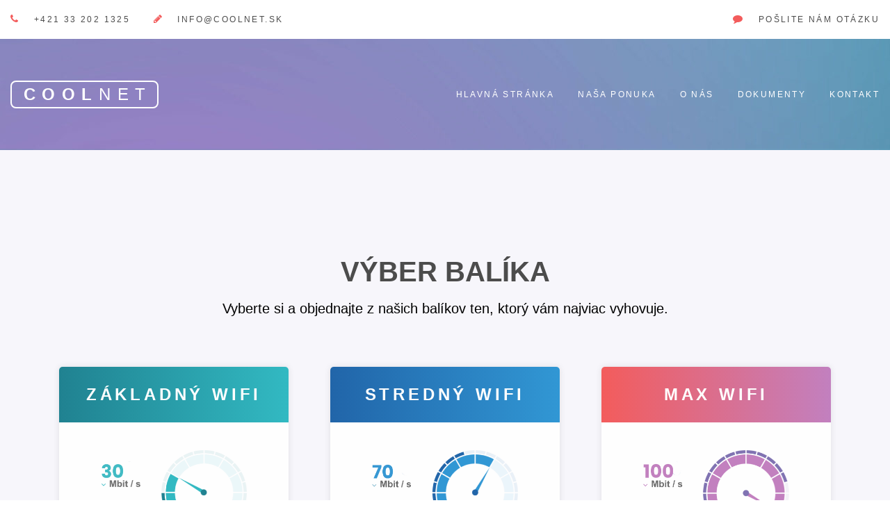

--- FILE ---
content_type: text/html; charset=UTF-8
request_url: https://www.coolnet.sk/internet/
body_size: 16495
content:
<!DOCTYPE html>
<html lang="sk-SK" class="no-js">
<head>
	<meta charset="UTF-8">
	<meta name="viewport" content="width=device-width, initial-scale=1, shrink-to-fit=no">
    <meta name="format-detection" content="telephone=no">
	<link rel="profile" href="http://gmpg.org/xfn/11">
		<title>Internet - COOLNET</title>
<meta name="description" content="section-c4735fe Plans VÝBER BALÍKA Vyberte si a objednajte z našich balíkov ten, ktorý vám najviac vyhovuje. ZÁKLADNÝ WIFI Zriadenie zdarma Neobmedzené dáta Bez FUP € 15,90 /mesiac OBJEDNAŤ STREDNÝ WIFI Zriadenie zdarma Neobmedzené dáta Bez FUP € 20,90 /mesiac OBJEDNAŤ MAX WIFI Zriadenie zdarma Neobmedzené dáta Bez FUP € 29,90&hellip;" />
<meta name="robots" content="follow, noindex" />
<meta property="og:url" content="https://www.coolnet.sk/internet/" />
<meta property="og:site_name" content="COOLNET" />
<meta property="og:locale" content="sk_SK" />
<meta property="og:type" content="article" />
<meta property="article:author" content="https://www.facebook.com/coolnetsk/" />
<meta property="article:publisher" content="https://www.facebook.com/coolnetsk/" />
<meta property="og:title" content="Internet - COOLNET" />
<meta property="og:description" content="section-c4735fe Plans VÝBER BALÍKA Vyberte si a objednajte z našich balíkov ten, ktorý vám najviac vyhovuje. ZÁKLADNÝ WIFI Zriadenie zdarma Neobmedzené dáta Bez FUP € 15,90 /mesiac OBJEDNAŤ STREDNÝ WIFI Zriadenie zdarma Neobmedzené dáta Bez FUP € 20,90 /mesiac OBJEDNAŤ MAX WIFI Zriadenie zdarma Neobmedzené dáta Bez FUP € 29,90&hellip;" />
<meta property="og:image" content="https://www.coolnet.sk//www.coolnet.sk/wp-content/uploads/2025/10/Wifi-zaklad-1.png" />
<meta property="og:image:secure_url" content="https://www.coolnet.sk//www.coolnet.sk/wp-content/uploads/2025/10/Wifi-zaklad-1.png" />
<meta name="twitter:card" content="summary" />
<meta name="twitter:title" content="Internet - COOLNET" />
<meta name="twitter:description" content="section-c4735fe Plans VÝBER BALÍKA Vyberte si a objednajte z našich balíkov ten, ktorý vám najviac vyhovuje. ZÁKLADNÝ WIFI Zriadenie zdarma Neobmedzené dáta Bez FUP € 15,90 /mesiac OBJEDNAŤ STREDNÝ WIFI Zriadenie zdarma Neobmedzené dáta Bez FUP € 20,90 /mesiac OBJEDNAŤ MAX WIFI Zriadenie zdarma Neobmedzené dáta Bez FUP € 29,90&hellip;" />
<meta name="twitter:image" content="https://www.coolnet.sk//www.coolnet.sk/wp-content/uploads/2025/10/Wifi-zaklad-1.png" />
<link rel='dns-prefetch' href='//ajax.googleapis.com' />
<link rel='dns-prefetch' href='//fonts.googleapis.com' />
<link rel='dns-prefetch' href='//s.w.org' />
<link rel="alternate" type="application/rss+xml" title="RSS kanál: COOLNET &raquo;" href="https://www.coolnet.sk/feed/" />
<link rel="alternate" type="application/rss+xml" title="RSS kanál komentárov webu COOLNET &raquo;" href="https://www.coolnet.sk/comments/feed/" />
		<script type="text/javascript">
			window._wpemojiSettings = {"baseUrl":"https:\/\/s.w.org\/images\/core\/emoji\/13.0.0\/72x72\/","ext":".png","svgUrl":"https:\/\/s.w.org\/images\/core\/emoji\/13.0.0\/svg\/","svgExt":".svg","source":{"concatemoji":"https:\/\/www.coolnet.sk\/wp-includes\/js\/wp-emoji-release.min.js?ver=5.5.3"}};
			!function(e,a,t){var r,n,o,i,p=a.createElement("canvas"),s=p.getContext&&p.getContext("2d");function c(e,t){var a=String.fromCharCode;s.clearRect(0,0,p.width,p.height),s.fillText(a.apply(this,e),0,0);var r=p.toDataURL();return s.clearRect(0,0,p.width,p.height),s.fillText(a.apply(this,t),0,0),r===p.toDataURL()}function l(e){if(!s||!s.fillText)return!1;switch(s.textBaseline="top",s.font="600 32px Arial",e){case"flag":return!c([127987,65039,8205,9895,65039],[127987,65039,8203,9895,65039])&&(!c([55356,56826,55356,56819],[55356,56826,8203,55356,56819])&&!c([55356,57332,56128,56423,56128,56418,56128,56421,56128,56430,56128,56423,56128,56447],[55356,57332,8203,56128,56423,8203,56128,56418,8203,56128,56421,8203,56128,56430,8203,56128,56423,8203,56128,56447]));case"emoji":return!c([55357,56424,8205,55356,57212],[55357,56424,8203,55356,57212])}return!1}function d(e){var t=a.createElement("script");t.src=e,t.defer=t.type="text/javascript",a.getElementsByTagName("head")[0].appendChild(t)}for(i=Array("flag","emoji"),t.supports={everything:!0,everythingExceptFlag:!0},o=0;o<i.length;o++)t.supports[i[o]]=l(i[o]),t.supports.everything=t.supports.everything&&t.supports[i[o]],"flag"!==i[o]&&(t.supports.everythingExceptFlag=t.supports.everythingExceptFlag&&t.supports[i[o]]);t.supports.everythingExceptFlag=t.supports.everythingExceptFlag&&!t.supports.flag,t.DOMReady=!1,t.readyCallback=function(){t.DOMReady=!0},t.supports.everything||(n=function(){t.readyCallback()},a.addEventListener?(a.addEventListener("DOMContentLoaded",n,!1),e.addEventListener("load",n,!1)):(e.attachEvent("onload",n),a.attachEvent("onreadystatechange",function(){"complete"===a.readyState&&t.readyCallback()})),(r=t.source||{}).concatemoji?d(r.concatemoji):r.wpemoji&&r.twemoji&&(d(r.twemoji),d(r.wpemoji)))}(window,document,window._wpemojiSettings);
		</script>
		<style type="text/css">
img.wp-smiley,
img.emoji {
	display: inline !important;
	border: none !important;
	box-shadow: none !important;
	height: 1em !important;
	width: 1em !important;
	margin: 0 .07em !important;
	vertical-align: -0.1em !important;
	background: none !important;
	padding: 0 !important;
}
</style>
	<link rel='stylesheet' id='wp-block-library-css'  href='https://www.coolnet.sk/wp-includes/css/dist/block-library/style.min.css?ver=5.5.3' type='text/css' media='all' />
<link rel='stylesheet' id='wp-block-library-theme-css'  href='https://www.coolnet.sk/wp-includes/css/dist/block-library/theme.min.css?ver=5.5.3' type='text/css' media='all' />
<style id='extendify-gutenberg-patterns-and-templates-utilities-inline-css' type='text/css'>
.ext-absolute{position:absolute!important}.ext-relative{position:relative!important}.ext-top-base{top:var(--wp--style--block-gap,1.75rem)!important}.ext-top-lg{top:var(--extendify--spacing--large,3rem)!important}.ext--top-base{top:calc(var(--wp--style--block-gap, 1.75rem)*-1)!important}.ext--top-lg{top:calc(var(--extendify--spacing--large, 3rem)*-1)!important}.ext-right-base{right:var(--wp--style--block-gap,1.75rem)!important}.ext-right-lg{right:var(--extendify--spacing--large,3rem)!important}.ext--right-base{right:calc(var(--wp--style--block-gap, 1.75rem)*-1)!important}.ext--right-lg{right:calc(var(--extendify--spacing--large, 3rem)*-1)!important}.ext-bottom-base{bottom:var(--wp--style--block-gap,1.75rem)!important}.ext-bottom-lg{bottom:var(--extendify--spacing--large,3rem)!important}.ext--bottom-base{bottom:calc(var(--wp--style--block-gap, 1.75rem)*-1)!important}.ext--bottom-lg{bottom:calc(var(--extendify--spacing--large, 3rem)*-1)!important}.ext-left-base{left:var(--wp--style--block-gap,1.75rem)!important}.ext-left-lg{left:var(--extendify--spacing--large,3rem)!important}.ext--left-base{left:calc(var(--wp--style--block-gap, 1.75rem)*-1)!important}.ext--left-lg{left:calc(var(--extendify--spacing--large, 3rem)*-1)!important}.ext-order-1{order:1!important}.ext-order-2{order:2!important}.ext-col-auto{grid-column:auto!important}.ext-col-span-1{grid-column:span 1/span 1!important}.ext-col-span-2{grid-column:span 2/span 2!important}.ext-col-span-3{grid-column:span 3/span 3!important}.ext-col-span-4{grid-column:span 4/span 4!important}.ext-col-span-5{grid-column:span 5/span 5!important}.ext-col-span-6{grid-column:span 6/span 6!important}.ext-col-span-7{grid-column:span 7/span 7!important}.ext-col-span-8{grid-column:span 8/span 8!important}.ext-col-span-9{grid-column:span 9/span 9!important}.ext-col-span-10{grid-column:span 10/span 10!important}.ext-col-span-11{grid-column:span 11/span 11!important}.ext-col-span-12{grid-column:span 12/span 12!important}.ext-col-span-full{grid-column:1/-1!important}.ext-col-start-1{grid-column-start:1!important}.ext-col-start-2{grid-column-start:2!important}.ext-col-start-3{grid-column-start:3!important}.ext-col-start-4{grid-column-start:4!important}.ext-col-start-5{grid-column-start:5!important}.ext-col-start-6{grid-column-start:6!important}.ext-col-start-7{grid-column-start:7!important}.ext-col-start-8{grid-column-start:8!important}.ext-col-start-9{grid-column-start:9!important}.ext-col-start-10{grid-column-start:10!important}.ext-col-start-11{grid-column-start:11!important}.ext-col-start-12{grid-column-start:12!important}.ext-col-start-13{grid-column-start:13!important}.ext-col-start-auto{grid-column-start:auto!important}.ext-col-end-1{grid-column-end:1!important}.ext-col-end-2{grid-column-end:2!important}.ext-col-end-3{grid-column-end:3!important}.ext-col-end-4{grid-column-end:4!important}.ext-col-end-5{grid-column-end:5!important}.ext-col-end-6{grid-column-end:6!important}.ext-col-end-7{grid-column-end:7!important}.ext-col-end-8{grid-column-end:8!important}.ext-col-end-9{grid-column-end:9!important}.ext-col-end-10{grid-column-end:10!important}.ext-col-end-11{grid-column-end:11!important}.ext-col-end-12{grid-column-end:12!important}.ext-col-end-13{grid-column-end:13!important}.ext-col-end-auto{grid-column-end:auto!important}.ext-row-auto{grid-row:auto!important}.ext-row-span-1{grid-row:span 1/span 1!important}.ext-row-span-2{grid-row:span 2/span 2!important}.ext-row-span-3{grid-row:span 3/span 3!important}.ext-row-span-4{grid-row:span 4/span 4!important}.ext-row-span-5{grid-row:span 5/span 5!important}.ext-row-span-6{grid-row:span 6/span 6!important}.ext-row-span-full{grid-row:1/-1!important}.ext-row-start-1{grid-row-start:1!important}.ext-row-start-2{grid-row-start:2!important}.ext-row-start-3{grid-row-start:3!important}.ext-row-start-4{grid-row-start:4!important}.ext-row-start-5{grid-row-start:5!important}.ext-row-start-6{grid-row-start:6!important}.ext-row-start-7{grid-row-start:7!important}.ext-row-start-auto{grid-row-start:auto!important}.ext-row-end-1{grid-row-end:1!important}.ext-row-end-2{grid-row-end:2!important}.ext-row-end-3{grid-row-end:3!important}.ext-row-end-4{grid-row-end:4!important}.ext-row-end-5{grid-row-end:5!important}.ext-row-end-6{grid-row-end:6!important}.ext-row-end-7{grid-row-end:7!important}.ext-row-end-auto{grid-row-end:auto!important}.ext-m-0:not([style*=margin]){margin:0!important}.ext-m-auto:not([style*=margin]){margin:auto!important}.ext-m-base:not([style*=margin]){margin:var(--wp--style--block-gap,1.75rem)!important}.ext-m-lg:not([style*=margin]){margin:var(--extendify--spacing--large,3rem)!important}.ext--m-base:not([style*=margin]){margin:calc(var(--wp--style--block-gap, 1.75rem)*-1)!important}.ext--m-lg:not([style*=margin]){margin:calc(var(--extendify--spacing--large, 3rem)*-1)!important}.ext-mx-0:not([style*=margin]){margin-left:0!important;margin-right:0!important}.ext-mx-auto:not([style*=margin]){margin-left:auto!important;margin-right:auto!important}.ext-mx-base:not([style*=margin]){margin-left:var(--wp--style--block-gap,1.75rem)!important;margin-right:var(--wp--style--block-gap,1.75rem)!important}.ext-mx-lg:not([style*=margin]){margin-left:var(--extendify--spacing--large,3rem)!important;margin-right:var(--extendify--spacing--large,3rem)!important}.ext--mx-base:not([style*=margin]){margin-left:calc(var(--wp--style--block-gap, 1.75rem)*-1)!important;margin-right:calc(var(--wp--style--block-gap, 1.75rem)*-1)!important}.ext--mx-lg:not([style*=margin]){margin-left:calc(var(--extendify--spacing--large, 3rem)*-1)!important;margin-right:calc(var(--extendify--spacing--large, 3rem)*-1)!important}.ext-my-0:not([style*=margin]){margin-bottom:0!important;margin-top:0!important}.ext-my-auto:not([style*=margin]){margin-bottom:auto!important;margin-top:auto!important}.ext-my-base:not([style*=margin]){margin-bottom:var(--wp--style--block-gap,1.75rem)!important;margin-top:var(--wp--style--block-gap,1.75rem)!important}.ext-my-lg:not([style*=margin]){margin-bottom:var(--extendify--spacing--large,3rem)!important;margin-top:var(--extendify--spacing--large,3rem)!important}.ext--my-base:not([style*=margin]){margin-bottom:calc(var(--wp--style--block-gap, 1.75rem)*-1)!important;margin-top:calc(var(--wp--style--block-gap, 1.75rem)*-1)!important}.ext--my-lg:not([style*=margin]){margin-bottom:calc(var(--extendify--spacing--large, 3rem)*-1)!important;margin-top:calc(var(--extendify--spacing--large, 3rem)*-1)!important}.ext-mt-0:not([style*=margin]){margin-top:0!important}.ext-mt-auto:not([style*=margin]){margin-top:auto!important}.ext-mt-base:not([style*=margin]){margin-top:var(--wp--style--block-gap,1.75rem)!important}.ext-mt-lg:not([style*=margin]){margin-top:var(--extendify--spacing--large,3rem)!important}.ext--mt-base:not([style*=margin]){margin-top:calc(var(--wp--style--block-gap, 1.75rem)*-1)!important}.ext--mt-lg:not([style*=margin]){margin-top:calc(var(--extendify--spacing--large, 3rem)*-1)!important}.ext-mr-0:not([style*=margin]){margin-right:0!important}.ext-mr-auto:not([style*=margin]){margin-right:auto!important}.ext-mr-base:not([style*=margin]){margin-right:var(--wp--style--block-gap,1.75rem)!important}.ext-mr-lg:not([style*=margin]){margin-right:var(--extendify--spacing--large,3rem)!important}.ext--mr-base:not([style*=margin]){margin-right:calc(var(--wp--style--block-gap, 1.75rem)*-1)!important}.ext--mr-lg:not([style*=margin]){margin-right:calc(var(--extendify--spacing--large, 3rem)*-1)!important}.ext-mb-0:not([style*=margin]){margin-bottom:0!important}.ext-mb-auto:not([style*=margin]){margin-bottom:auto!important}.ext-mb-base:not([style*=margin]){margin-bottom:var(--wp--style--block-gap,1.75rem)!important}.ext-mb-lg:not([style*=margin]){margin-bottom:var(--extendify--spacing--large,3rem)!important}.ext--mb-base:not([style*=margin]){margin-bottom:calc(var(--wp--style--block-gap, 1.75rem)*-1)!important}.ext--mb-lg:not([style*=margin]){margin-bottom:calc(var(--extendify--spacing--large, 3rem)*-1)!important}.ext-ml-0:not([style*=margin]){margin-left:0!important}.ext-ml-auto:not([style*=margin]){margin-left:auto!important}.ext-ml-base:not([style*=margin]){margin-left:var(--wp--style--block-gap,1.75rem)!important}.ext-ml-lg:not([style*=margin]){margin-left:var(--extendify--spacing--large,3rem)!important}.ext--ml-base:not([style*=margin]){margin-left:calc(var(--wp--style--block-gap, 1.75rem)*-1)!important}.ext--ml-lg:not([style*=margin]){margin-left:calc(var(--extendify--spacing--large, 3rem)*-1)!important}.ext-block{display:block!important}.ext-inline-block{display:inline-block!important}.ext-inline{display:inline!important}.ext-flex{display:flex!important}.ext-inline-flex{display:inline-flex!important}.ext-grid{display:grid!important}.ext-inline-grid{display:inline-grid!important}.ext-hidden{display:none!important}.ext-w-auto{width:auto!important}.ext-w-full{width:100%!important}.ext-max-w-full{max-width:100%!important}.ext-flex-1{flex:1 1 0%!important}.ext-flex-auto{flex:1 1 auto!important}.ext-flex-initial{flex:0 1 auto!important}.ext-flex-none{flex:none!important}.ext-flex-shrink-0{flex-shrink:0!important}.ext-flex-shrink{flex-shrink:1!important}.ext-flex-grow-0{flex-grow:0!important}.ext-flex-grow{flex-grow:1!important}.ext-list-none{list-style-type:none!important}.ext-grid-cols-1{grid-template-columns:repeat(1,minmax(0,1fr))!important}.ext-grid-cols-2{grid-template-columns:repeat(2,minmax(0,1fr))!important}.ext-grid-cols-3{grid-template-columns:repeat(3,minmax(0,1fr))!important}.ext-grid-cols-4{grid-template-columns:repeat(4,minmax(0,1fr))!important}.ext-grid-cols-5{grid-template-columns:repeat(5,minmax(0,1fr))!important}.ext-grid-cols-6{grid-template-columns:repeat(6,minmax(0,1fr))!important}.ext-grid-cols-7{grid-template-columns:repeat(7,minmax(0,1fr))!important}.ext-grid-cols-8{grid-template-columns:repeat(8,minmax(0,1fr))!important}.ext-grid-cols-9{grid-template-columns:repeat(9,minmax(0,1fr))!important}.ext-grid-cols-10{grid-template-columns:repeat(10,minmax(0,1fr))!important}.ext-grid-cols-11{grid-template-columns:repeat(11,minmax(0,1fr))!important}.ext-grid-cols-12{grid-template-columns:repeat(12,minmax(0,1fr))!important}.ext-grid-cols-none{grid-template-columns:none!important}.ext-grid-rows-1{grid-template-rows:repeat(1,minmax(0,1fr))!important}.ext-grid-rows-2{grid-template-rows:repeat(2,minmax(0,1fr))!important}.ext-grid-rows-3{grid-template-rows:repeat(3,minmax(0,1fr))!important}.ext-grid-rows-4{grid-template-rows:repeat(4,minmax(0,1fr))!important}.ext-grid-rows-5{grid-template-rows:repeat(5,minmax(0,1fr))!important}.ext-grid-rows-6{grid-template-rows:repeat(6,minmax(0,1fr))!important}.ext-grid-rows-none{grid-template-rows:none!important}.ext-flex-row{flex-direction:row!important}.ext-flex-row-reverse{flex-direction:row-reverse!important}.ext-flex-col{flex-direction:column!important}.ext-flex-col-reverse{flex-direction:column-reverse!important}.ext-flex-wrap{flex-wrap:wrap!important}.ext-flex-wrap-reverse{flex-wrap:wrap-reverse!important}.ext-flex-nowrap{flex-wrap:nowrap!important}.ext-items-start{align-items:flex-start!important}.ext-items-end{align-items:flex-end!important}.ext-items-center{align-items:center!important}.ext-items-baseline{align-items:baseline!important}.ext-items-stretch{align-items:stretch!important}.ext-justify-start{justify-content:flex-start!important}.ext-justify-end{justify-content:flex-end!important}.ext-justify-center{justify-content:center!important}.ext-justify-between{justify-content:space-between!important}.ext-justify-around{justify-content:space-around!important}.ext-justify-evenly{justify-content:space-evenly!important}.ext-justify-items-start{justify-items:start!important}.ext-justify-items-end{justify-items:end!important}.ext-justify-items-center{justify-items:center!important}.ext-justify-items-stretch{justify-items:stretch!important}.ext-gap-0{gap:0!important}.ext-gap-base{gap:var(--wp--style--block-gap,1.75rem)!important}.ext-gap-lg{gap:var(--extendify--spacing--large,3rem)!important}.ext-gap-x-0{-moz-column-gap:0!important;column-gap:0!important}.ext-gap-x-base{-moz-column-gap:var(--wp--style--block-gap,1.75rem)!important;column-gap:var(--wp--style--block-gap,1.75rem)!important}.ext-gap-x-lg{-moz-column-gap:var(--extendify--spacing--large,3rem)!important;column-gap:var(--extendify--spacing--large,3rem)!important}.ext-gap-y-0{row-gap:0!important}.ext-gap-y-base{row-gap:var(--wp--style--block-gap,1.75rem)!important}.ext-gap-y-lg{row-gap:var(--extendify--spacing--large,3rem)!important}.ext-justify-self-auto{justify-self:auto!important}.ext-justify-self-start{justify-self:start!important}.ext-justify-self-end{justify-self:end!important}.ext-justify-self-center{justify-self:center!important}.ext-justify-self-stretch{justify-self:stretch!important}.ext-rounded-none{border-radius:0!important}.ext-rounded-full{border-radius:9999px!important}.ext-rounded-t-none{border-top-left-radius:0!important;border-top-right-radius:0!important}.ext-rounded-t-full{border-top-left-radius:9999px!important;border-top-right-radius:9999px!important}.ext-rounded-r-none{border-bottom-right-radius:0!important;border-top-right-radius:0!important}.ext-rounded-r-full{border-bottom-right-radius:9999px!important;border-top-right-radius:9999px!important}.ext-rounded-b-none{border-bottom-left-radius:0!important;border-bottom-right-radius:0!important}.ext-rounded-b-full{border-bottom-left-radius:9999px!important;border-bottom-right-radius:9999px!important}.ext-rounded-l-none{border-bottom-left-radius:0!important;border-top-left-radius:0!important}.ext-rounded-l-full{border-bottom-left-radius:9999px!important;border-top-left-radius:9999px!important}.ext-rounded-tl-none{border-top-left-radius:0!important}.ext-rounded-tl-full{border-top-left-radius:9999px!important}.ext-rounded-tr-none{border-top-right-radius:0!important}.ext-rounded-tr-full{border-top-right-radius:9999px!important}.ext-rounded-br-none{border-bottom-right-radius:0!important}.ext-rounded-br-full{border-bottom-right-radius:9999px!important}.ext-rounded-bl-none{border-bottom-left-radius:0!important}.ext-rounded-bl-full{border-bottom-left-radius:9999px!important}.ext-border-0{border-width:0!important}.ext-border-t-0{border-top-width:0!important}.ext-border-r-0{border-right-width:0!important}.ext-border-b-0{border-bottom-width:0!important}.ext-border-l-0{border-left-width:0!important}.ext-p-0:not([style*=padding]){padding:0!important}.ext-p-base:not([style*=padding]){padding:var(--wp--style--block-gap,1.75rem)!important}.ext-p-lg:not([style*=padding]){padding:var(--extendify--spacing--large,3rem)!important}.ext-px-0:not([style*=padding]){padding-left:0!important;padding-right:0!important}.ext-px-base:not([style*=padding]){padding-left:var(--wp--style--block-gap,1.75rem)!important;padding-right:var(--wp--style--block-gap,1.75rem)!important}.ext-px-lg:not([style*=padding]){padding-left:var(--extendify--spacing--large,3rem)!important;padding-right:var(--extendify--spacing--large,3rem)!important}.ext-py-0:not([style*=padding]){padding-bottom:0!important;padding-top:0!important}.ext-py-base:not([style*=padding]){padding-bottom:var(--wp--style--block-gap,1.75rem)!important;padding-top:var(--wp--style--block-gap,1.75rem)!important}.ext-py-lg:not([style*=padding]){padding-bottom:var(--extendify--spacing--large,3rem)!important;padding-top:var(--extendify--spacing--large,3rem)!important}.ext-pt-0:not([style*=padding]){padding-top:0!important}.ext-pt-base:not([style*=padding]){padding-top:var(--wp--style--block-gap,1.75rem)!important}.ext-pt-lg:not([style*=padding]){padding-top:var(--extendify--spacing--large,3rem)!important}.ext-pr-0:not([style*=padding]){padding-right:0!important}.ext-pr-base:not([style*=padding]){padding-right:var(--wp--style--block-gap,1.75rem)!important}.ext-pr-lg:not([style*=padding]){padding-right:var(--extendify--spacing--large,3rem)!important}.ext-pb-0:not([style*=padding]){padding-bottom:0!important}.ext-pb-base:not([style*=padding]){padding-bottom:var(--wp--style--block-gap,1.75rem)!important}.ext-pb-lg:not([style*=padding]){padding-bottom:var(--extendify--spacing--large,3rem)!important}.ext-pl-0:not([style*=padding]){padding-left:0!important}.ext-pl-base:not([style*=padding]){padding-left:var(--wp--style--block-gap,1.75rem)!important}.ext-pl-lg:not([style*=padding]){padding-left:var(--extendify--spacing--large,3rem)!important}.ext-text-left{text-align:left!important}.ext-text-center{text-align:center!important}.ext-text-right{text-align:right!important}.ext-leading-none{line-height:1!important}.ext-leading-tight{line-height:1.25!important}.ext-leading-snug{line-height:1.375!important}.ext-leading-normal{line-height:1.5!important}.ext-leading-relaxed{line-height:1.625!important}.ext-leading-loose{line-height:2!important}.ext-aspect-square img{aspect-ratio:1/1;-o-object-fit:cover;object-fit:cover}.ext-aspect-landscape img{aspect-ratio:4/3;-o-object-fit:cover;object-fit:cover}.ext-aspect-landscape-wide img{aspect-ratio:16/9;-o-object-fit:cover;object-fit:cover}.ext-aspect-portrait img{aspect-ratio:3/4;-o-object-fit:cover;object-fit:cover}.ext-aspect-landscape .components-resizable-box__container,.ext-aspect-landscape-wide .components-resizable-box__container,.ext-aspect-portrait .components-resizable-box__container,.ext-aspect-square .components-resizable-box__container{height:auto!important}.clip-path--rhombus img{-webkit-clip-path:polygon(15% 6%,80% 29%,84% 93%,23% 69%);clip-path:polygon(15% 6%,80% 29%,84% 93%,23% 69%)}.clip-path--diamond img{-webkit-clip-path:polygon(5% 29%,60% 2%,91% 64%,36% 89%);clip-path:polygon(5% 29%,60% 2%,91% 64%,36% 89%)}.clip-path--rhombus-alt img{-webkit-clip-path:polygon(14% 9%,85% 24%,91% 89%,19% 76%);clip-path:polygon(14% 9%,85% 24%,91% 89%,19% 76%)}.wp-block-columns[class*=fullwidth-cols]{margin-bottom:unset}.wp-block-column.editor\:pointer-events-none{margin-bottom:0!important;margin-top:0!important}.is-root-container.block-editor-block-list__layout>[data-align=full]:not(:first-of-type)>.wp-block-column.editor\:pointer-events-none,.is-root-container.block-editor-block-list__layout>[data-align=wide]>.wp-block-column.editor\:pointer-events-none{margin-top:calc(var(--wp--style--block-gap, 28px)*-1)!important}.ext .wp-block-columns .wp-block-column[style*=padding]{padding-left:0!important;padding-right:0!important}.ext .wp-block-columns+.wp-block-columns:not([class*=mt-]):not([class*=my-]):not([style*=margin]){margin-top:0!important}[class*=fullwidth-cols] .wp-block-column:first-child,[class*=fullwidth-cols] .wp-block-group:first-child{margin-top:0}[class*=fullwidth-cols] .wp-block-column:last-child,[class*=fullwidth-cols] .wp-block-group:last-child{margin-bottom:0}[class*=fullwidth-cols] .wp-block-column:first-child>*,[class*=fullwidth-cols] .wp-block-column>:first-child{margin-top:0}.ext .is-not-stacked-on-mobile .wp-block-column,[class*=fullwidth-cols] .wp-block-column>:last-child{margin-bottom:0}.wp-block-columns[class*=fullwidth-cols]:not(.is-not-stacked-on-mobile)>.wp-block-column:not(:last-child){margin-bottom:var(--wp--style--block-gap,1.75rem)}@media (min-width:782px){.wp-block-columns[class*=fullwidth-cols]:not(.is-not-stacked-on-mobile)>.wp-block-column:not(:last-child){margin-bottom:0}}.wp-block-columns[class*=fullwidth-cols].is-not-stacked-on-mobile>.wp-block-column{margin-bottom:0!important}@media (min-width:600px) and (max-width:781px){.wp-block-columns[class*=fullwidth-cols]:not(.is-not-stacked-on-mobile)>.wp-block-column:nth-child(2n){margin-left:var(--wp--style--block-gap,2em)}}@media (max-width:781px){.tablet\:fullwidth-cols.wp-block-columns:not(.is-not-stacked-on-mobile){flex-wrap:wrap}.tablet\:fullwidth-cols.wp-block-columns:not(.is-not-stacked-on-mobile)>.wp-block-column,.tablet\:fullwidth-cols.wp-block-columns:not(.is-not-stacked-on-mobile)>.wp-block-column:not([style*=margin]){margin-left:0!important}.tablet\:fullwidth-cols.wp-block-columns:not(.is-not-stacked-on-mobile)>.wp-block-column{flex-basis:100%!important}}@media (max-width:1079px){.desktop\:fullwidth-cols.wp-block-columns:not(.is-not-stacked-on-mobile){flex-wrap:wrap}.desktop\:fullwidth-cols.wp-block-columns:not(.is-not-stacked-on-mobile)>.wp-block-column,.desktop\:fullwidth-cols.wp-block-columns:not(.is-not-stacked-on-mobile)>.wp-block-column:not([style*=margin]){margin-left:0!important}.desktop\:fullwidth-cols.wp-block-columns:not(.is-not-stacked-on-mobile)>.wp-block-column{flex-basis:100%!important}.desktop\:fullwidth-cols.wp-block-columns:not(.is-not-stacked-on-mobile)>.wp-block-column:not(:last-child){margin-bottom:var(--wp--style--block-gap,1.75rem)!important}}.direction-rtl{direction:rtl}.direction-ltr{direction:ltr}.is-style-inline-list{padding-left:0!important}.is-style-inline-list li{list-style-type:none!important}@media (min-width:782px){.is-style-inline-list li{display:inline!important;margin-right:var(--wp--style--block-gap,1.75rem)!important}}@media (min-width:782px){.is-style-inline-list li:first-child{margin-left:0!important}}@media (min-width:782px){.is-style-inline-list li:last-child{margin-right:0!important}}.bring-to-front{position:relative;z-index:10}.text-stroke{-webkit-text-stroke-color:var(--wp--preset--color--background)}.text-stroke,.text-stroke--primary{-webkit-text-stroke-width:var(
        --wp--custom--typography--text-stroke-width,2px
    )}.text-stroke--primary{-webkit-text-stroke-color:var(--wp--preset--color--primary)}.text-stroke--secondary{-webkit-text-stroke-width:var(
        --wp--custom--typography--text-stroke-width,2px
    );-webkit-text-stroke-color:var(--wp--preset--color--secondary)}.editor\:no-caption .block-editor-rich-text__editable{display:none!important}.editor\:no-inserter .wp-block-column:not(.is-selected)>.block-list-appender,.editor\:no-inserter .wp-block-cover__inner-container>.block-list-appender,.editor\:no-inserter .wp-block-group__inner-container>.block-list-appender,.editor\:no-inserter>.block-list-appender{display:none}.editor\:no-resize .components-resizable-box__handle,.editor\:no-resize .components-resizable-box__handle:after,.editor\:no-resize .components-resizable-box__side-handle:before{display:none;pointer-events:none}.editor\:no-resize .components-resizable-box__container{display:block}.editor\:pointer-events-none{pointer-events:none}.is-style-angled{justify-content:flex-end}.ext .is-style-angled>[class*=_inner-container],.is-style-angled{align-items:center}.is-style-angled .wp-block-cover__image-background,.is-style-angled .wp-block-cover__video-background{-webkit-clip-path:polygon(0 0,30% 0,50% 100%,0 100%);clip-path:polygon(0 0,30% 0,50% 100%,0 100%);z-index:1}@media (min-width:782px){.is-style-angled .wp-block-cover__image-background,.is-style-angled .wp-block-cover__video-background{-webkit-clip-path:polygon(0 0,55% 0,65% 100%,0 100%);clip-path:polygon(0 0,55% 0,65% 100%,0 100%)}}.has-foreground-color{color:var(--wp--preset--color--foreground,#000)!important}.has-foreground-background-color{background-color:var(--wp--preset--color--foreground,#000)!important}.has-background-color{color:var(--wp--preset--color--background,#fff)!important}.has-background-background-color{background-color:var(--wp--preset--color--background,#fff)!important}.has-primary-color{color:var(--wp--preset--color--primary,#4b5563)!important}.has-primary-background-color{background-color:var(--wp--preset--color--primary,#4b5563)!important}.has-secondary-color{color:var(--wp--preset--color--secondary,#9ca3af)!important}.has-secondary-background-color{background-color:var(--wp--preset--color--secondary,#9ca3af)!important}.ext.has-text-color h1,.ext.has-text-color h2,.ext.has-text-color h3,.ext.has-text-color h4,.ext.has-text-color h5,.ext.has-text-color h6,.ext.has-text-color p{color:currentColor}.has-white-color{color:var(--wp--preset--color--white,#fff)!important}.has-black-color{color:var(--wp--preset--color--black,#000)!important}.has-ext-foreground-background-color{background-color:var(
        --wp--preset--color--foreground,var(--wp--preset--color--black,#000)
    )!important}.has-ext-primary-background-color{background-color:var(
        --wp--preset--color--primary,var(--wp--preset--color--cyan-bluish-gray,#000)
    )!important}.wp-block-button__link.has-black-background-color{border-color:var(--wp--preset--color--black,#000)}.wp-block-button__link.has-white-background-color{border-color:var(--wp--preset--color--white,#fff)}.has-ext-small-font-size{font-size:var(--wp--preset--font-size--ext-small)!important}.has-ext-medium-font-size{font-size:var(--wp--preset--font-size--ext-medium)!important}.has-ext-large-font-size{font-size:var(--wp--preset--font-size--ext-large)!important;line-height:1.2}.has-ext-x-large-font-size{font-size:var(--wp--preset--font-size--ext-x-large)!important;line-height:1}.has-ext-xx-large-font-size{font-size:var(--wp--preset--font-size--ext-xx-large)!important;line-height:1}.has-ext-x-large-font-size:not([style*=line-height]),.has-ext-xx-large-font-size:not([style*=line-height]){line-height:1.1}.ext .wp-block-group>*{margin-bottom:0;margin-top:0}.ext .wp-block-group>*+*{margin-bottom:0}.ext .wp-block-group>*+*,.ext h2{margin-top:var(--wp--style--block-gap,1.75rem)}.ext h2{margin-bottom:var(--wp--style--block-gap,1.75rem)}.has-ext-x-large-font-size+h3,.has-ext-x-large-font-size+p{margin-top:.5rem}.ext .wp-block-buttons>.wp-block-button.wp-block-button__width-25{min-width:12rem;width:calc(25% - var(--wp--style--block-gap, .5em)*.75)}.ext .ext-grid>[class*=_inner-container]{display:grid}.ext>[class*=_inner-container]>.ext-grid:not([class*=columns]),.ext>[class*=_inner-container]>.wp-block>.ext-grid:not([class*=columns]){display:initial!important}.ext .ext-grid-cols-1>[class*=_inner-container]{grid-template-columns:repeat(1,minmax(0,1fr))!important}.ext .ext-grid-cols-2>[class*=_inner-container]{grid-template-columns:repeat(2,minmax(0,1fr))!important}.ext .ext-grid-cols-3>[class*=_inner-container]{grid-template-columns:repeat(3,minmax(0,1fr))!important}.ext .ext-grid-cols-4>[class*=_inner-container]{grid-template-columns:repeat(4,minmax(0,1fr))!important}.ext .ext-grid-cols-5>[class*=_inner-container]{grid-template-columns:repeat(5,minmax(0,1fr))!important}.ext .ext-grid-cols-6>[class*=_inner-container]{grid-template-columns:repeat(6,minmax(0,1fr))!important}.ext .ext-grid-cols-7>[class*=_inner-container]{grid-template-columns:repeat(7,minmax(0,1fr))!important}.ext .ext-grid-cols-8>[class*=_inner-container]{grid-template-columns:repeat(8,minmax(0,1fr))!important}.ext .ext-grid-cols-9>[class*=_inner-container]{grid-template-columns:repeat(9,minmax(0,1fr))!important}.ext .ext-grid-cols-10>[class*=_inner-container]{grid-template-columns:repeat(10,minmax(0,1fr))!important}.ext .ext-grid-cols-11>[class*=_inner-container]{grid-template-columns:repeat(11,minmax(0,1fr))!important}.ext .ext-grid-cols-12>[class*=_inner-container]{grid-template-columns:repeat(12,minmax(0,1fr))!important}.ext .ext-grid-cols-13>[class*=_inner-container]{grid-template-columns:repeat(13,minmax(0,1fr))!important}.ext .ext-grid-cols-none>[class*=_inner-container]{grid-template-columns:none!important}.ext .ext-grid-rows-1>[class*=_inner-container]{grid-template-rows:repeat(1,minmax(0,1fr))!important}.ext .ext-grid-rows-2>[class*=_inner-container]{grid-template-rows:repeat(2,minmax(0,1fr))!important}.ext .ext-grid-rows-3>[class*=_inner-container]{grid-template-rows:repeat(3,minmax(0,1fr))!important}.ext .ext-grid-rows-4>[class*=_inner-container]{grid-template-rows:repeat(4,minmax(0,1fr))!important}.ext .ext-grid-rows-5>[class*=_inner-container]{grid-template-rows:repeat(5,minmax(0,1fr))!important}.ext .ext-grid-rows-6>[class*=_inner-container]{grid-template-rows:repeat(6,minmax(0,1fr))!important}.ext .ext-grid-rows-none>[class*=_inner-container]{grid-template-rows:none!important}.ext .ext-items-start>[class*=_inner-container]{align-items:flex-start!important}.ext .ext-items-end>[class*=_inner-container]{align-items:flex-end!important}.ext .ext-items-center>[class*=_inner-container]{align-items:center!important}.ext .ext-items-baseline>[class*=_inner-container]{align-items:baseline!important}.ext .ext-items-stretch>[class*=_inner-container]{align-items:stretch!important}.ext.wp-block-group>:last-child{margin-bottom:0}.ext .wp-block-group__inner-container{padding:0!important}.ext.has-background{padding-left:var(--wp--style--block-gap,1.75rem);padding-right:var(--wp--style--block-gap,1.75rem)}.ext [class*=inner-container]>.alignwide [class*=inner-container],.ext [class*=inner-container]>[data-align=wide] [class*=inner-container]{max-width:var(--responsive--alignwide-width,120rem)}.ext [class*=inner-container]>.alignwide [class*=inner-container]>*,.ext [class*=inner-container]>[data-align=wide] [class*=inner-container]>*{max-width:100%!important}.ext .wp-block-image{position:relative;text-align:center}.ext .wp-block-image img{display:inline-block;vertical-align:middle}body{--extendify--spacing--large:var(
        --wp--custom--spacing--large,clamp(2em,8vw,8em)
    );--wp--preset--font-size--ext-small:1rem;--wp--preset--font-size--ext-medium:1.125rem;--wp--preset--font-size--ext-large:clamp(1.65rem,3.5vw,2.15rem);--wp--preset--font-size--ext-x-large:clamp(3rem,6vw,4.75rem);--wp--preset--font-size--ext-xx-large:clamp(3.25rem,7.5vw,5.75rem);--wp--preset--color--black:#000;--wp--preset--color--white:#fff}.ext *{box-sizing:border-box}.block-editor-block-preview__content-iframe .ext [data-type="core/spacer"] .components-resizable-box__container{background:transparent!important}.block-editor-block-preview__content-iframe .ext [data-type="core/spacer"] .block-library-spacer__resize-container:before{display:none!important}.ext .wp-block-group__inner-container figure.wp-block-gallery.alignfull{margin-bottom:unset;margin-top:unset}.ext .alignwide{margin-left:auto!important;margin-right:auto!important}.is-root-container.block-editor-block-list__layout>[data-align=full]:not(:first-of-type)>.ext-my-0,.is-root-container.block-editor-block-list__layout>[data-align=wide]>.ext-my-0:not([style*=margin]){margin-top:calc(var(--wp--style--block-gap, 28px)*-1)!important}.block-editor-block-preview__content-iframe .preview\:min-h-50{min-height:50vw!important}.block-editor-block-preview__content-iframe .preview\:min-h-60{min-height:60vw!important}.block-editor-block-preview__content-iframe .preview\:min-h-70{min-height:70vw!important}.block-editor-block-preview__content-iframe .preview\:min-h-80{min-height:80vw!important}.block-editor-block-preview__content-iframe .preview\:min-h-100{min-height:100vw!important}.ext-mr-0.alignfull:not([style*=margin]):not([style*=margin]){margin-right:0!important}.ext-ml-0:not([style*=margin]):not([style*=margin]){margin-left:0!important}.is-root-container .wp-block[data-align=full]>.ext-mx-0:not([style*=margin]):not([style*=margin]){margin-left:calc(var(--wp--custom--spacing--outer, 0)*1)!important;margin-right:calc(var(--wp--custom--spacing--outer, 0)*1)!important;overflow:hidden;width:unset}@media (min-width:782px){.tablet\:ext-absolute{position:absolute!important}.tablet\:ext-relative{position:relative!important}.tablet\:ext-top-base{top:var(--wp--style--block-gap,1.75rem)!important}.tablet\:ext-top-lg{top:var(--extendify--spacing--large,3rem)!important}.tablet\:ext--top-base{top:calc(var(--wp--style--block-gap, 1.75rem)*-1)!important}.tablet\:ext--top-lg{top:calc(var(--extendify--spacing--large, 3rem)*-1)!important}.tablet\:ext-right-base{right:var(--wp--style--block-gap,1.75rem)!important}.tablet\:ext-right-lg{right:var(--extendify--spacing--large,3rem)!important}.tablet\:ext--right-base{right:calc(var(--wp--style--block-gap, 1.75rem)*-1)!important}.tablet\:ext--right-lg{right:calc(var(--extendify--spacing--large, 3rem)*-1)!important}.tablet\:ext-bottom-base{bottom:var(--wp--style--block-gap,1.75rem)!important}.tablet\:ext-bottom-lg{bottom:var(--extendify--spacing--large,3rem)!important}.tablet\:ext--bottom-base{bottom:calc(var(--wp--style--block-gap, 1.75rem)*-1)!important}.tablet\:ext--bottom-lg{bottom:calc(var(--extendify--spacing--large, 3rem)*-1)!important}.tablet\:ext-left-base{left:var(--wp--style--block-gap,1.75rem)!important}.tablet\:ext-left-lg{left:var(--extendify--spacing--large,3rem)!important}.tablet\:ext--left-base{left:calc(var(--wp--style--block-gap, 1.75rem)*-1)!important}.tablet\:ext--left-lg{left:calc(var(--extendify--spacing--large, 3rem)*-1)!important}.tablet\:ext-order-1{order:1!important}.tablet\:ext-order-2{order:2!important}.tablet\:ext-m-0:not([style*=margin]){margin:0!important}.tablet\:ext-m-auto:not([style*=margin]){margin:auto!important}.tablet\:ext-m-base:not([style*=margin]){margin:var(--wp--style--block-gap,1.75rem)!important}.tablet\:ext-m-lg:not([style*=margin]){margin:var(--extendify--spacing--large,3rem)!important}.tablet\:ext--m-base:not([style*=margin]){margin:calc(var(--wp--style--block-gap, 1.75rem)*-1)!important}.tablet\:ext--m-lg:not([style*=margin]){margin:calc(var(--extendify--spacing--large, 3rem)*-1)!important}.tablet\:ext-mx-0:not([style*=margin]){margin-left:0!important;margin-right:0!important}.tablet\:ext-mx-auto:not([style*=margin]){margin-left:auto!important;margin-right:auto!important}.tablet\:ext-mx-base:not([style*=margin]){margin-left:var(--wp--style--block-gap,1.75rem)!important;margin-right:var(--wp--style--block-gap,1.75rem)!important}.tablet\:ext-mx-lg:not([style*=margin]){margin-left:var(--extendify--spacing--large,3rem)!important;margin-right:var(--extendify--spacing--large,3rem)!important}.tablet\:ext--mx-base:not([style*=margin]){margin-left:calc(var(--wp--style--block-gap, 1.75rem)*-1)!important;margin-right:calc(var(--wp--style--block-gap, 1.75rem)*-1)!important}.tablet\:ext--mx-lg:not([style*=margin]){margin-left:calc(var(--extendify--spacing--large, 3rem)*-1)!important;margin-right:calc(var(--extendify--spacing--large, 3rem)*-1)!important}.tablet\:ext-my-0:not([style*=margin]){margin-bottom:0!important;margin-top:0!important}.tablet\:ext-my-auto:not([style*=margin]){margin-bottom:auto!important;margin-top:auto!important}.tablet\:ext-my-base:not([style*=margin]){margin-bottom:var(--wp--style--block-gap,1.75rem)!important;margin-top:var(--wp--style--block-gap,1.75rem)!important}.tablet\:ext-my-lg:not([style*=margin]){margin-bottom:var(--extendify--spacing--large,3rem)!important;margin-top:var(--extendify--spacing--large,3rem)!important}.tablet\:ext--my-base:not([style*=margin]){margin-bottom:calc(var(--wp--style--block-gap, 1.75rem)*-1)!important;margin-top:calc(var(--wp--style--block-gap, 1.75rem)*-1)!important}.tablet\:ext--my-lg:not([style*=margin]){margin-bottom:calc(var(--extendify--spacing--large, 3rem)*-1)!important;margin-top:calc(var(--extendify--spacing--large, 3rem)*-1)!important}.tablet\:ext-mt-0:not([style*=margin]){margin-top:0!important}.tablet\:ext-mt-auto:not([style*=margin]){margin-top:auto!important}.tablet\:ext-mt-base:not([style*=margin]){margin-top:var(--wp--style--block-gap,1.75rem)!important}.tablet\:ext-mt-lg:not([style*=margin]){margin-top:var(--extendify--spacing--large,3rem)!important}.tablet\:ext--mt-base:not([style*=margin]){margin-top:calc(var(--wp--style--block-gap, 1.75rem)*-1)!important}.tablet\:ext--mt-lg:not([style*=margin]){margin-top:calc(var(--extendify--spacing--large, 3rem)*-1)!important}.tablet\:ext-mr-0:not([style*=margin]){margin-right:0!important}.tablet\:ext-mr-auto:not([style*=margin]){margin-right:auto!important}.tablet\:ext-mr-base:not([style*=margin]){margin-right:var(--wp--style--block-gap,1.75rem)!important}.tablet\:ext-mr-lg:not([style*=margin]){margin-right:var(--extendify--spacing--large,3rem)!important}.tablet\:ext--mr-base:not([style*=margin]){margin-right:calc(var(--wp--style--block-gap, 1.75rem)*-1)!important}.tablet\:ext--mr-lg:not([style*=margin]){margin-right:calc(var(--extendify--spacing--large, 3rem)*-1)!important}.tablet\:ext-mb-0:not([style*=margin]){margin-bottom:0!important}.tablet\:ext-mb-auto:not([style*=margin]){margin-bottom:auto!important}.tablet\:ext-mb-base:not([style*=margin]){margin-bottom:var(--wp--style--block-gap,1.75rem)!important}.tablet\:ext-mb-lg:not([style*=margin]){margin-bottom:var(--extendify--spacing--large,3rem)!important}.tablet\:ext--mb-base:not([style*=margin]){margin-bottom:calc(var(--wp--style--block-gap, 1.75rem)*-1)!important}.tablet\:ext--mb-lg:not([style*=margin]){margin-bottom:calc(var(--extendify--spacing--large, 3rem)*-1)!important}.tablet\:ext-ml-0:not([style*=margin]){margin-left:0!important}.tablet\:ext-ml-auto:not([style*=margin]){margin-left:auto!important}.tablet\:ext-ml-base:not([style*=margin]){margin-left:var(--wp--style--block-gap,1.75rem)!important}.tablet\:ext-ml-lg:not([style*=margin]){margin-left:var(--extendify--spacing--large,3rem)!important}.tablet\:ext--ml-base:not([style*=margin]){margin-left:calc(var(--wp--style--block-gap, 1.75rem)*-1)!important}.tablet\:ext--ml-lg:not([style*=margin]){margin-left:calc(var(--extendify--spacing--large, 3rem)*-1)!important}.tablet\:ext-block{display:block!important}.tablet\:ext-inline-block{display:inline-block!important}.tablet\:ext-inline{display:inline!important}.tablet\:ext-flex{display:flex!important}.tablet\:ext-inline-flex{display:inline-flex!important}.tablet\:ext-grid{display:grid!important}.tablet\:ext-inline-grid{display:inline-grid!important}.tablet\:ext-hidden{display:none!important}.tablet\:ext-w-auto{width:auto!important}.tablet\:ext-w-full{width:100%!important}.tablet\:ext-max-w-full{max-width:100%!important}.tablet\:ext-flex-1{flex:1 1 0%!important}.tablet\:ext-flex-auto{flex:1 1 auto!important}.tablet\:ext-flex-initial{flex:0 1 auto!important}.tablet\:ext-flex-none{flex:none!important}.tablet\:ext-flex-shrink-0{flex-shrink:0!important}.tablet\:ext-flex-shrink{flex-shrink:1!important}.tablet\:ext-flex-grow-0{flex-grow:0!important}.tablet\:ext-flex-grow{flex-grow:1!important}.tablet\:ext-list-none{list-style-type:none!important}.tablet\:ext-grid-cols-1{grid-template-columns:repeat(1,minmax(0,1fr))!important}.tablet\:ext-grid-cols-2{grid-template-columns:repeat(2,minmax(0,1fr))!important}.tablet\:ext-grid-cols-3{grid-template-columns:repeat(3,minmax(0,1fr))!important}.tablet\:ext-grid-cols-4{grid-template-columns:repeat(4,minmax(0,1fr))!important}.tablet\:ext-grid-cols-5{grid-template-columns:repeat(5,minmax(0,1fr))!important}.tablet\:ext-grid-cols-6{grid-template-columns:repeat(6,minmax(0,1fr))!important}.tablet\:ext-grid-cols-7{grid-template-columns:repeat(7,minmax(0,1fr))!important}.tablet\:ext-grid-cols-8{grid-template-columns:repeat(8,minmax(0,1fr))!important}.tablet\:ext-grid-cols-9{grid-template-columns:repeat(9,minmax(0,1fr))!important}.tablet\:ext-grid-cols-10{grid-template-columns:repeat(10,minmax(0,1fr))!important}.tablet\:ext-grid-cols-11{grid-template-columns:repeat(11,minmax(0,1fr))!important}.tablet\:ext-grid-cols-12{grid-template-columns:repeat(12,minmax(0,1fr))!important}.tablet\:ext-grid-cols-none{grid-template-columns:none!important}.tablet\:ext-flex-row{flex-direction:row!important}.tablet\:ext-flex-row-reverse{flex-direction:row-reverse!important}.tablet\:ext-flex-col{flex-direction:column!important}.tablet\:ext-flex-col-reverse{flex-direction:column-reverse!important}.tablet\:ext-flex-wrap{flex-wrap:wrap!important}.tablet\:ext-flex-wrap-reverse{flex-wrap:wrap-reverse!important}.tablet\:ext-flex-nowrap{flex-wrap:nowrap!important}.tablet\:ext-items-start{align-items:flex-start!important}.tablet\:ext-items-end{align-items:flex-end!important}.tablet\:ext-items-center{align-items:center!important}.tablet\:ext-items-baseline{align-items:baseline!important}.tablet\:ext-items-stretch{align-items:stretch!important}.tablet\:ext-justify-start{justify-content:flex-start!important}.tablet\:ext-justify-end{justify-content:flex-end!important}.tablet\:ext-justify-center{justify-content:center!important}.tablet\:ext-justify-between{justify-content:space-between!important}.tablet\:ext-justify-around{justify-content:space-around!important}.tablet\:ext-justify-evenly{justify-content:space-evenly!important}.tablet\:ext-justify-items-start{justify-items:start!important}.tablet\:ext-justify-items-end{justify-items:end!important}.tablet\:ext-justify-items-center{justify-items:center!important}.tablet\:ext-justify-items-stretch{justify-items:stretch!important}.tablet\:ext-justify-self-auto{justify-self:auto!important}.tablet\:ext-justify-self-start{justify-self:start!important}.tablet\:ext-justify-self-end{justify-self:end!important}.tablet\:ext-justify-self-center{justify-self:center!important}.tablet\:ext-justify-self-stretch{justify-self:stretch!important}.tablet\:ext-p-0:not([style*=padding]){padding:0!important}.tablet\:ext-p-base:not([style*=padding]){padding:var(--wp--style--block-gap,1.75rem)!important}.tablet\:ext-p-lg:not([style*=padding]){padding:var(--extendify--spacing--large,3rem)!important}.tablet\:ext-px-0:not([style*=padding]){padding-left:0!important;padding-right:0!important}.tablet\:ext-px-base:not([style*=padding]){padding-left:var(--wp--style--block-gap,1.75rem)!important;padding-right:var(--wp--style--block-gap,1.75rem)!important}.tablet\:ext-px-lg:not([style*=padding]){padding-left:var(--extendify--spacing--large,3rem)!important;padding-right:var(--extendify--spacing--large,3rem)!important}.tablet\:ext-py-0:not([style*=padding]){padding-bottom:0!important;padding-top:0!important}.tablet\:ext-py-base:not([style*=padding]){padding-bottom:var(--wp--style--block-gap,1.75rem)!important;padding-top:var(--wp--style--block-gap,1.75rem)!important}.tablet\:ext-py-lg:not([style*=padding]){padding-bottom:var(--extendify--spacing--large,3rem)!important;padding-top:var(--extendify--spacing--large,3rem)!important}.tablet\:ext-pt-0:not([style*=padding]){padding-top:0!important}.tablet\:ext-pt-base:not([style*=padding]){padding-top:var(--wp--style--block-gap,1.75rem)!important}.tablet\:ext-pt-lg:not([style*=padding]){padding-top:var(--extendify--spacing--large,3rem)!important}.tablet\:ext-pr-0:not([style*=padding]){padding-right:0!important}.tablet\:ext-pr-base:not([style*=padding]){padding-right:var(--wp--style--block-gap,1.75rem)!important}.tablet\:ext-pr-lg:not([style*=padding]){padding-right:var(--extendify--spacing--large,3rem)!important}.tablet\:ext-pb-0:not([style*=padding]){padding-bottom:0!important}.tablet\:ext-pb-base:not([style*=padding]){padding-bottom:var(--wp--style--block-gap,1.75rem)!important}.tablet\:ext-pb-lg:not([style*=padding]){padding-bottom:var(--extendify--spacing--large,3rem)!important}.tablet\:ext-pl-0:not([style*=padding]){padding-left:0!important}.tablet\:ext-pl-base:not([style*=padding]){padding-left:var(--wp--style--block-gap,1.75rem)!important}.tablet\:ext-pl-lg:not([style*=padding]){padding-left:var(--extendify--spacing--large,3rem)!important}.tablet\:ext-text-left{text-align:left!important}.tablet\:ext-text-center{text-align:center!important}.tablet\:ext-text-right{text-align:right!important}}@media (min-width:1080px){.desktop\:ext-absolute{position:absolute!important}.desktop\:ext-relative{position:relative!important}.desktop\:ext-top-base{top:var(--wp--style--block-gap,1.75rem)!important}.desktop\:ext-top-lg{top:var(--extendify--spacing--large,3rem)!important}.desktop\:ext--top-base{top:calc(var(--wp--style--block-gap, 1.75rem)*-1)!important}.desktop\:ext--top-lg{top:calc(var(--extendify--spacing--large, 3rem)*-1)!important}.desktop\:ext-right-base{right:var(--wp--style--block-gap,1.75rem)!important}.desktop\:ext-right-lg{right:var(--extendify--spacing--large,3rem)!important}.desktop\:ext--right-base{right:calc(var(--wp--style--block-gap, 1.75rem)*-1)!important}.desktop\:ext--right-lg{right:calc(var(--extendify--spacing--large, 3rem)*-1)!important}.desktop\:ext-bottom-base{bottom:var(--wp--style--block-gap,1.75rem)!important}.desktop\:ext-bottom-lg{bottom:var(--extendify--spacing--large,3rem)!important}.desktop\:ext--bottom-base{bottom:calc(var(--wp--style--block-gap, 1.75rem)*-1)!important}.desktop\:ext--bottom-lg{bottom:calc(var(--extendify--spacing--large, 3rem)*-1)!important}.desktop\:ext-left-base{left:var(--wp--style--block-gap,1.75rem)!important}.desktop\:ext-left-lg{left:var(--extendify--spacing--large,3rem)!important}.desktop\:ext--left-base{left:calc(var(--wp--style--block-gap, 1.75rem)*-1)!important}.desktop\:ext--left-lg{left:calc(var(--extendify--spacing--large, 3rem)*-1)!important}.desktop\:ext-order-1{order:1!important}.desktop\:ext-order-2{order:2!important}.desktop\:ext-m-0:not([style*=margin]){margin:0!important}.desktop\:ext-m-auto:not([style*=margin]){margin:auto!important}.desktop\:ext-m-base:not([style*=margin]){margin:var(--wp--style--block-gap,1.75rem)!important}.desktop\:ext-m-lg:not([style*=margin]){margin:var(--extendify--spacing--large,3rem)!important}.desktop\:ext--m-base:not([style*=margin]){margin:calc(var(--wp--style--block-gap, 1.75rem)*-1)!important}.desktop\:ext--m-lg:not([style*=margin]){margin:calc(var(--extendify--spacing--large, 3rem)*-1)!important}.desktop\:ext-mx-0:not([style*=margin]){margin-left:0!important;margin-right:0!important}.desktop\:ext-mx-auto:not([style*=margin]){margin-left:auto!important;margin-right:auto!important}.desktop\:ext-mx-base:not([style*=margin]){margin-left:var(--wp--style--block-gap,1.75rem)!important;margin-right:var(--wp--style--block-gap,1.75rem)!important}.desktop\:ext-mx-lg:not([style*=margin]){margin-left:var(--extendify--spacing--large,3rem)!important;margin-right:var(--extendify--spacing--large,3rem)!important}.desktop\:ext--mx-base:not([style*=margin]){margin-left:calc(var(--wp--style--block-gap, 1.75rem)*-1)!important;margin-right:calc(var(--wp--style--block-gap, 1.75rem)*-1)!important}.desktop\:ext--mx-lg:not([style*=margin]){margin-left:calc(var(--extendify--spacing--large, 3rem)*-1)!important;margin-right:calc(var(--extendify--spacing--large, 3rem)*-1)!important}.desktop\:ext-my-0:not([style*=margin]){margin-bottom:0!important;margin-top:0!important}.desktop\:ext-my-auto:not([style*=margin]){margin-bottom:auto!important;margin-top:auto!important}.desktop\:ext-my-base:not([style*=margin]){margin-bottom:var(--wp--style--block-gap,1.75rem)!important;margin-top:var(--wp--style--block-gap,1.75rem)!important}.desktop\:ext-my-lg:not([style*=margin]){margin-bottom:var(--extendify--spacing--large,3rem)!important;margin-top:var(--extendify--spacing--large,3rem)!important}.desktop\:ext--my-base:not([style*=margin]){margin-bottom:calc(var(--wp--style--block-gap, 1.75rem)*-1)!important;margin-top:calc(var(--wp--style--block-gap, 1.75rem)*-1)!important}.desktop\:ext--my-lg:not([style*=margin]){margin-bottom:calc(var(--extendify--spacing--large, 3rem)*-1)!important;margin-top:calc(var(--extendify--spacing--large, 3rem)*-1)!important}.desktop\:ext-mt-0:not([style*=margin]){margin-top:0!important}.desktop\:ext-mt-auto:not([style*=margin]){margin-top:auto!important}.desktop\:ext-mt-base:not([style*=margin]){margin-top:var(--wp--style--block-gap,1.75rem)!important}.desktop\:ext-mt-lg:not([style*=margin]){margin-top:var(--extendify--spacing--large,3rem)!important}.desktop\:ext--mt-base:not([style*=margin]){margin-top:calc(var(--wp--style--block-gap, 1.75rem)*-1)!important}.desktop\:ext--mt-lg:not([style*=margin]){margin-top:calc(var(--extendify--spacing--large, 3rem)*-1)!important}.desktop\:ext-mr-0:not([style*=margin]){margin-right:0!important}.desktop\:ext-mr-auto:not([style*=margin]){margin-right:auto!important}.desktop\:ext-mr-base:not([style*=margin]){margin-right:var(--wp--style--block-gap,1.75rem)!important}.desktop\:ext-mr-lg:not([style*=margin]){margin-right:var(--extendify--spacing--large,3rem)!important}.desktop\:ext--mr-base:not([style*=margin]){margin-right:calc(var(--wp--style--block-gap, 1.75rem)*-1)!important}.desktop\:ext--mr-lg:not([style*=margin]){margin-right:calc(var(--extendify--spacing--large, 3rem)*-1)!important}.desktop\:ext-mb-0:not([style*=margin]){margin-bottom:0!important}.desktop\:ext-mb-auto:not([style*=margin]){margin-bottom:auto!important}.desktop\:ext-mb-base:not([style*=margin]){margin-bottom:var(--wp--style--block-gap,1.75rem)!important}.desktop\:ext-mb-lg:not([style*=margin]){margin-bottom:var(--extendify--spacing--large,3rem)!important}.desktop\:ext--mb-base:not([style*=margin]){margin-bottom:calc(var(--wp--style--block-gap, 1.75rem)*-1)!important}.desktop\:ext--mb-lg:not([style*=margin]){margin-bottom:calc(var(--extendify--spacing--large, 3rem)*-1)!important}.desktop\:ext-ml-0:not([style*=margin]){margin-left:0!important}.desktop\:ext-ml-auto:not([style*=margin]){margin-left:auto!important}.desktop\:ext-ml-base:not([style*=margin]){margin-left:var(--wp--style--block-gap,1.75rem)!important}.desktop\:ext-ml-lg:not([style*=margin]){margin-left:var(--extendify--spacing--large,3rem)!important}.desktop\:ext--ml-base:not([style*=margin]){margin-left:calc(var(--wp--style--block-gap, 1.75rem)*-1)!important}.desktop\:ext--ml-lg:not([style*=margin]){margin-left:calc(var(--extendify--spacing--large, 3rem)*-1)!important}.desktop\:ext-block{display:block!important}.desktop\:ext-inline-block{display:inline-block!important}.desktop\:ext-inline{display:inline!important}.desktop\:ext-flex{display:flex!important}.desktop\:ext-inline-flex{display:inline-flex!important}.desktop\:ext-grid{display:grid!important}.desktop\:ext-inline-grid{display:inline-grid!important}.desktop\:ext-hidden{display:none!important}.desktop\:ext-w-auto{width:auto!important}.desktop\:ext-w-full{width:100%!important}.desktop\:ext-max-w-full{max-width:100%!important}.desktop\:ext-flex-1{flex:1 1 0%!important}.desktop\:ext-flex-auto{flex:1 1 auto!important}.desktop\:ext-flex-initial{flex:0 1 auto!important}.desktop\:ext-flex-none{flex:none!important}.desktop\:ext-flex-shrink-0{flex-shrink:0!important}.desktop\:ext-flex-shrink{flex-shrink:1!important}.desktop\:ext-flex-grow-0{flex-grow:0!important}.desktop\:ext-flex-grow{flex-grow:1!important}.desktop\:ext-list-none{list-style-type:none!important}.desktop\:ext-grid-cols-1{grid-template-columns:repeat(1,minmax(0,1fr))!important}.desktop\:ext-grid-cols-2{grid-template-columns:repeat(2,minmax(0,1fr))!important}.desktop\:ext-grid-cols-3{grid-template-columns:repeat(3,minmax(0,1fr))!important}.desktop\:ext-grid-cols-4{grid-template-columns:repeat(4,minmax(0,1fr))!important}.desktop\:ext-grid-cols-5{grid-template-columns:repeat(5,minmax(0,1fr))!important}.desktop\:ext-grid-cols-6{grid-template-columns:repeat(6,minmax(0,1fr))!important}.desktop\:ext-grid-cols-7{grid-template-columns:repeat(7,minmax(0,1fr))!important}.desktop\:ext-grid-cols-8{grid-template-columns:repeat(8,minmax(0,1fr))!important}.desktop\:ext-grid-cols-9{grid-template-columns:repeat(9,minmax(0,1fr))!important}.desktop\:ext-grid-cols-10{grid-template-columns:repeat(10,minmax(0,1fr))!important}.desktop\:ext-grid-cols-11{grid-template-columns:repeat(11,minmax(0,1fr))!important}.desktop\:ext-grid-cols-12{grid-template-columns:repeat(12,minmax(0,1fr))!important}.desktop\:ext-grid-cols-none{grid-template-columns:none!important}.desktop\:ext-flex-row{flex-direction:row!important}.desktop\:ext-flex-row-reverse{flex-direction:row-reverse!important}.desktop\:ext-flex-col{flex-direction:column!important}.desktop\:ext-flex-col-reverse{flex-direction:column-reverse!important}.desktop\:ext-flex-wrap{flex-wrap:wrap!important}.desktop\:ext-flex-wrap-reverse{flex-wrap:wrap-reverse!important}.desktop\:ext-flex-nowrap{flex-wrap:nowrap!important}.desktop\:ext-items-start{align-items:flex-start!important}.desktop\:ext-items-end{align-items:flex-end!important}.desktop\:ext-items-center{align-items:center!important}.desktop\:ext-items-baseline{align-items:baseline!important}.desktop\:ext-items-stretch{align-items:stretch!important}.desktop\:ext-justify-start{justify-content:flex-start!important}.desktop\:ext-justify-end{justify-content:flex-end!important}.desktop\:ext-justify-center{justify-content:center!important}.desktop\:ext-justify-between{justify-content:space-between!important}.desktop\:ext-justify-around{justify-content:space-around!important}.desktop\:ext-justify-evenly{justify-content:space-evenly!important}.desktop\:ext-justify-items-start{justify-items:start!important}.desktop\:ext-justify-items-end{justify-items:end!important}.desktop\:ext-justify-items-center{justify-items:center!important}.desktop\:ext-justify-items-stretch{justify-items:stretch!important}.desktop\:ext-justify-self-auto{justify-self:auto!important}.desktop\:ext-justify-self-start{justify-self:start!important}.desktop\:ext-justify-self-end{justify-self:end!important}.desktop\:ext-justify-self-center{justify-self:center!important}.desktop\:ext-justify-self-stretch{justify-self:stretch!important}.desktop\:ext-p-0:not([style*=padding]){padding:0!important}.desktop\:ext-p-base:not([style*=padding]){padding:var(--wp--style--block-gap,1.75rem)!important}.desktop\:ext-p-lg:not([style*=padding]){padding:var(--extendify--spacing--large,3rem)!important}.desktop\:ext-px-0:not([style*=padding]){padding-left:0!important;padding-right:0!important}.desktop\:ext-px-base:not([style*=padding]){padding-left:var(--wp--style--block-gap,1.75rem)!important;padding-right:var(--wp--style--block-gap,1.75rem)!important}.desktop\:ext-px-lg:not([style*=padding]){padding-left:var(--extendify--spacing--large,3rem)!important;padding-right:var(--extendify--spacing--large,3rem)!important}.desktop\:ext-py-0:not([style*=padding]){padding-bottom:0!important;padding-top:0!important}.desktop\:ext-py-base:not([style*=padding]){padding-bottom:var(--wp--style--block-gap,1.75rem)!important;padding-top:var(--wp--style--block-gap,1.75rem)!important}.desktop\:ext-py-lg:not([style*=padding]){padding-bottom:var(--extendify--spacing--large,3rem)!important;padding-top:var(--extendify--spacing--large,3rem)!important}.desktop\:ext-pt-0:not([style*=padding]){padding-top:0!important}.desktop\:ext-pt-base:not([style*=padding]){padding-top:var(--wp--style--block-gap,1.75rem)!important}.desktop\:ext-pt-lg:not([style*=padding]){padding-top:var(--extendify--spacing--large,3rem)!important}.desktop\:ext-pr-0:not([style*=padding]){padding-right:0!important}.desktop\:ext-pr-base:not([style*=padding]){padding-right:var(--wp--style--block-gap,1.75rem)!important}.desktop\:ext-pr-lg:not([style*=padding]){padding-right:var(--extendify--spacing--large,3rem)!important}.desktop\:ext-pb-0:not([style*=padding]){padding-bottom:0!important}.desktop\:ext-pb-base:not([style*=padding]){padding-bottom:var(--wp--style--block-gap,1.75rem)!important}.desktop\:ext-pb-lg:not([style*=padding]){padding-bottom:var(--extendify--spacing--large,3rem)!important}.desktop\:ext-pl-0:not([style*=padding]){padding-left:0!important}.desktop\:ext-pl-base:not([style*=padding]){padding-left:var(--wp--style--block-gap,1.75rem)!important}.desktop\:ext-pl-lg:not([style*=padding]){padding-left:var(--extendify--spacing--large,3rem)!important}.desktop\:ext-text-left{text-align:left!important}.desktop\:ext-text-center{text-align:center!important}.desktop\:ext-text-right{text-align:right!important}}

</style>
<link rel='stylesheet' id='rs-plugin-settings-css'  href='https://www.coolnet.sk/wp-content/plugins/rev-slider/public/assets/css/rs6.css?ver=6.2.23' type='text/css' media='all' />
<style id='rs-plugin-settings-inline-css' type='text/css'>
#rs-demo-id {}
</style>
<link rel='stylesheet' id='font-awesome-css'  href='https://www.coolnet.sk/wp-content/themes/skymax/css/font-awesome.css?ver=1.2.0' type='text/css' media='all' />
<link rel='stylesheet' id='flaticon-css'  href='https://www.coolnet.sk/wp-content/themes/skymax/css/flaticon.css?ver=1.2.0' type='text/css' media='all' />
<link rel='stylesheet' id='specicons-css'  href='https://www.coolnet.sk/wp-content/themes/skymax/css/specicons.css?ver=1.2.0' type='text/css' media='all' />
<link rel='stylesheet' id='ico-css'  href='https://www.coolnet.sk/wp-content/themes/skymax/css/icomoon.css?ver=1.2.0' type='text/css' media='all' />
<link rel='stylesheet' id='skymax-google-font-css'  href='//fonts.googleapis.com/css?family=Poppins%3A200%2C300%2C400%2C500%2C600%2C700%2C900%7CRoboto%3A300%2C300italic%2Cregular%2C700%2C700italic&#038;subset=latin-ext&#038;ver=1.2.0' type='text/css' media='all' />
<link rel='stylesheet' id='bootstrap-css'  href='https://www.coolnet.sk/wp-content/themes/skymax/css/bootstrap.min.css?ver=1.2.0' type='text/css' media='all' />
<link rel='stylesheet' id='skymax-animations-css'  href='https://www.coolnet.sk/wp-content/themes/skymax/css/animations.css?ver=1.2.0' type='text/css' media='all' />
<link rel='stylesheet' id='skymax-main-css'  href='https://www.coolnet.sk/wp-content/themes/skymax/css/main.css?ver=1.2.0' type='text/css' media='all' />
<style id='skymax-main-inline-css' type='text/css'>
body {
								font-family : "Arial", sans-serif;
								font-weight: ;
								font-size: 16px;
								line-height: 30px;
								letter-spacing: 0px;
							}h1, h2, h3, h4, h5, h6 {
								font-family : "Arial", sans-serif;
								letter-spacing: 0px;
							}
/* Customizer options */  span.taxonomy-name-title { display: none; }
</style>
<link rel='stylesheet' id='skymax-style-css'  href='https://www.coolnet.sk/wp-content/themes/skymax/style.css?ver=1.2.0' type='text/css' media='all' />
<link rel='stylesheet' id='fw-shortcode-divider-css'  href='https://www.coolnet.sk/wp-content/plugins/unyson/framework/extensions/shortcodes/shortcodes/divider/static/css/styles.css?ver=5.5.3' type='text/css' media='all' />
<link rel='stylesheet' id='fw-shortcode-icon-box-css'  href='https://www.coolnet.sk/wp-content/plugins/unyson/framework/extensions/shortcodes/shortcodes/icon-box/static/css/styles.css?ver=5.5.3' type='text/css' media='all' />
<script type='text/javascript' src='https://www.coolnet.sk/wp-includes/js/jquery/jquery.js?ver=1.12.4-wp' id='jquery-core-js'></script>
<script type='text/javascript' src='https://www.coolnet.sk/wp-content/plugins/rev-slider/public/assets/js/rbtools.min.js?ver=6.2.23' id='tp-tools-js'></script>
<script type='text/javascript' src='https://www.coolnet.sk/wp-content/plugins/rev-slider/public/assets/js/rs6.min.js?ver=6.2.23' id='revmin-js'></script>
<script type='text/javascript' src='https://www.coolnet.sk/wp-content/themes/skymax/js/vendor/modernizr-custom.js?ver=2.6.2' id='skymax-modernizr-js'></script>
<link rel="EditURI" type="application/rsd+xml" title="RSD" href="https://www.coolnet.sk/xmlrpc.php?rsd" />
<link rel="wlwmanifest" type="application/wlwmanifest+xml" href="https://www.coolnet.sk/wp-includes/wlwmanifest.xml" /> 
<meta name="generator" content="WordPress 5.5.3" />
<link rel='shortlink' href='https://www.coolnet.sk/?p=4134' />
<link rel="alternate" type="application/json+oembed" href="https://www.coolnet.sk/wp-json/oembed/1.0/embed?url=https%3A%2F%2Fwww.coolnet.sk%2Finternet%2F" />
<link rel="alternate" type="text/xml+oembed" href="https://www.coolnet.sk/wp-json/oembed/1.0/embed?url=https%3A%2F%2Fwww.coolnet.sk%2Finternet%2F&#038;format=xml" />
<meta name="generator" content="Redux 4.3.19" /><meta name="generator" content="Powered by Slider Revolution 6.2.23 - responsive, Mobile-Friendly Slider Plugin for WordPress with comfortable drag and drop interface." />
<link rel="icon" href="https://www.coolnet.sk/wp-content/uploads/2020/11/cropped-Screenshot-2020-11-11-at-09.48.31-32x32.png" sizes="32x32" />
<link rel="icon" href="https://www.coolnet.sk/wp-content/uploads/2020/11/cropped-Screenshot-2020-11-11-at-09.48.31-192x192.png" sizes="192x192" />
<link rel="apple-touch-icon" href="https://www.coolnet.sk/wp-content/uploads/2020/11/cropped-Screenshot-2020-11-11-at-09.48.31-180x180.png" />
<meta name="msapplication-TileImage" content="https://www.coolnet.sk/wp-content/uploads/2020/11/cropped-Screenshot-2020-11-11-at-09.48.31-270x270.png" />
<script type="text/javascript">function setREVStartSize(e){
			//window.requestAnimationFrame(function() {				 
				window.RSIW = window.RSIW===undefined ? window.innerWidth : window.RSIW;	
				window.RSIH = window.RSIH===undefined ? window.innerHeight : window.RSIH;	
				try {								
					var pw = document.getElementById(e.c).parentNode.offsetWidth,
						newh;
					pw = pw===0 || isNaN(pw) ? window.RSIW : pw;
					e.tabw = e.tabw===undefined ? 0 : parseInt(e.tabw);
					e.thumbw = e.thumbw===undefined ? 0 : parseInt(e.thumbw);
					e.tabh = e.tabh===undefined ? 0 : parseInt(e.tabh);
					e.thumbh = e.thumbh===undefined ? 0 : parseInt(e.thumbh);
					e.tabhide = e.tabhide===undefined ? 0 : parseInt(e.tabhide);
					e.thumbhide = e.thumbhide===undefined ? 0 : parseInt(e.thumbhide);
					e.mh = e.mh===undefined || e.mh=="" || e.mh==="auto" ? 0 : parseInt(e.mh,0);		
					if(e.layout==="fullscreen" || e.l==="fullscreen") 						
						newh = Math.max(e.mh,window.RSIH);					
					else{					
						e.gw = Array.isArray(e.gw) ? e.gw : [e.gw];
						for (var i in e.rl) if (e.gw[i]===undefined || e.gw[i]===0) e.gw[i] = e.gw[i-1];					
						e.gh = e.el===undefined || e.el==="" || (Array.isArray(e.el) && e.el.length==0)? e.gh : e.el;
						e.gh = Array.isArray(e.gh) ? e.gh : [e.gh];
						for (var i in e.rl) if (e.gh[i]===undefined || e.gh[i]===0) e.gh[i] = e.gh[i-1];
											
						var nl = new Array(e.rl.length),
							ix = 0,						
							sl;					
						e.tabw = e.tabhide>=pw ? 0 : e.tabw;
						e.thumbw = e.thumbhide>=pw ? 0 : e.thumbw;
						e.tabh = e.tabhide>=pw ? 0 : e.tabh;
						e.thumbh = e.thumbhide>=pw ? 0 : e.thumbh;					
						for (var i in e.rl) nl[i] = e.rl[i]<window.RSIW ? 0 : e.rl[i];
						sl = nl[0];									
						for (var i in nl) if (sl>nl[i] && nl[i]>0) { sl = nl[i]; ix=i;}															
						var m = pw>(e.gw[ix]+e.tabw+e.thumbw) ? 1 : (pw-(e.tabw+e.thumbw)) / (e.gw[ix]);					
						newh =  (e.gh[ix] * m) + (e.tabh + e.thumbh);
					}				
					if(window.rs_init_css===undefined) window.rs_init_css = document.head.appendChild(document.createElement("style"));					
					document.getElementById(e.c).height = newh+"px";
					window.rs_init_css.innerHTML += "#"+e.c+"_wrapper { height: "+newh+"px }";				
				} catch(e){
					console.log("Failure at Presize of Slider:" + e)
				}					   
			//});
		  };</script>
		<style type="text/css" id="wp-custom-css">
			a.registration__toggle {

visibility:hidden!important;

}

login-block {

visibility:hidden!important;

}
span.icon-styled.color-main.login-block {

visibility:hidden!important;

}		</style>
		</head>
<body class="page-template page-template-page-templates page-template-full-width page-template-page-templatesfull-width-php page page-id-4134 masthead-fixed full-width singular">
	<!-- page preloader -->
	<div class="preloader">
		<div class="preloader_css   animate-spin"></div>
	</div>

<div class='page_header_side_special_overlay hidden'></div>
<!-- search modal -->
<div class="modal" tabindex="-1" role="dialog" aria-labelledby="search_modal" id="search_modal">
	<button type="button" class="close" data-dismiss="modal" aria-label="Close">
		<span aria-hidden="true">&times;</span>
	</button>

	<div class="widget widget_search">
		
<form role="search" method="get" class="search-form" action="https://www.coolnet.sk/">
	<div class="form-group">
		<label>
            <span class="screen-reader-text">Search for:</span>
			<input type="search" class="search-field form-control"
			       placeholder="Search"
			       value="" name="s"
			       title="Search for:"/>
		</label>
	</div>
	<button type="submit" class="search-submit">
		<span class="screen-reader-text">Search</span>
	</button>
</form>
	</div>
</div>

	<!-- Unyson messages modal -->
	<div class="modal fade" tabindex="-1" role="dialog" id="messages_modal">
		<div class="fw-messages-wrap ls p-5 modal-dialog" role="document">
			<button type="button" class="close color-darkgrey" data-dismiss="modal"
					aria-label="Close">
				<span aria-hidden="true">&times;</span>
			</button>
					</div>
	</div><!-- eof .modal -->

<!-- wrappers for visual page editor and boxed version of template -->
<div id="canvas" class=""
	>
	<div id="box_wrapper" class="">
		<!-- template sections -->
				<div class="header_absolute cover-background s-overlay ls ms"
					><!-- .header_absolute open -->
			<section class="page_topline page_topline_2 s-pt-10 s-pb-10 c-my-10  ls ms   "
		>
    <div class="container-fluid">
        <div class="row align-items-center">
            <div class="col-md-6 text-md-left text-center">
                <ul class="top-includes">
					                        <li>
						<span class="icon-inline">
							<span class="icon-styled color-main">
								<i class="fa fa-phone"></i>
							</span>
							<span>
								 +421 33 202 1325							</span>
						</span>
                        </li>
										                        <li>
						<span class="icon-inline">
							<span class="icon-styled color-main">
								<i class="fa fa-pencil"></i>
							</span>
							<span>
								<a href="mailto:info@coolnet.sk">
									info@coolnet.sk								</a>
							</span>
						</span>
                        </li>
					                </ul>
            </div>

            <div class="col-md-6 text-md-right text-center">
                <ul class="top-includes">
                    <li>
						<span class="icon-inline">
							<span class="icon-styled color-main login-block">
								<i class="fa fa-user"></i>
							</span>
							<span>
                                <a href="https://www.coolnet.sk/wp-login.php?action=register"
                                   class="registration__toggle registration__toggle6974ba865fa9a"
                                   title="Prihlásenie"><i
                                            class="rt-icon2-head"></i>Prihlásenie</a>
							</span>
						</span>
                    </li>
					                        <li>
						<span class="icon-inline">
							<span class="icon-styled color-main request-block">
								<i class="fa fa-comment"></i>
							</span>
							<span>
								<a href="/kontakt/">Pošlite nám otázku</a>							</span>
						</span>
                        </li>
					                </ul>
            </div>
        </div>
    </div>
</section><!-- .page_topline -->
<header class="page_header page_header_1 s-pt-30 s-pb-30 s-pt-lg-50 s-pb-lg-50 ls justify-nav-end  ls ms   "
		>
    <div class="container-fluid">
		<div class="row align-items-center">
			<div class="col-xl-3 col-8">
				<a href="https://www.coolnet.sk/"
   rel="home" class="logo logo_text_only">
				<span class="logo-text">
			<b>COOL</b>NET		</span>
	</a>			</div>
			<div class="col-xl-9 col-4">
				<!-- main nav start -->
				<nav class="top-nav">
				<ul id="menu-main-menu" class="sf-menu nav light-menu"><li id="menu-item-5113" class="menu-item menu-item-type-post_type menu-item-object-page menu-item-home menu-item-5113"><a href="https://www.coolnet.sk/" >Hlavná stránka</a></li>
<li id="menu-item-5114" class="menu-item menu-item-type-custom menu-item-object-custom current-menu-ancestor current-menu-parent menu-item-has-children menu-item-5114"><a >Naša ponuka</a>
<ul class="sub-menu">
	<li id="menu-item-4989" class="menu-item menu-item-type-post_type menu-item-object-page current-menu-item page_item page-item-4134 current_page_item menu-item-4989"><a href="https://www.coolnet.sk/internet/" >Internet</a></li>
	<li id="menu-item-5862" class="menu-item menu-item-type-post_type menu-item-object-page menu-item-5862"><a href="https://www.coolnet.sk/televizia/" >Televízia</a></li>
	<li id="menu-item-4753" class="menu-item menu-item-type-post_type menu-item-object-page menu-item-4753"><a href="https://www.coolnet.sk/voip/" >VoIP – Telefónna linka</a></li>
	<li id="menu-item-4842" class="menu-item menu-item-type-post_type menu-item-object-page menu-item-4842"><a href="https://www.coolnet.sk/vps/" >VPS – Virtuálny server</a></li>
	<li id="menu-item-4849" class="menu-item menu-item-type-post_type menu-item-object-page menu-item-4849"><a href="https://www.coolnet.sk/rack-housing/" >Rack Housing</a></li>
</ul>
</li>
<li id="menu-item-4121" class="menu-item menu-item-type-post_type menu-item-object-page menu-item-4121"><a href="https://www.coolnet.sk/onas/" >O nás</a></li>
<li id="menu-item-4196" class="menu-item menu-item-type-custom menu-item-object-custom menu-item-has-children menu-item-4196"><a >Dokumenty</a>
<ul class="sub-menu">
	<li id="menu-item-201" class="menu-item menu-item-type-post_type menu-item-object-page menu-item-201"><a href="https://www.coolnet.sk/faq/" >FAQ</a></li>
	<li id="menu-item-224" class="menu-item menu-item-type-post_type menu-item-object-page menu-item-224"><a href="https://www.coolnet.sk/vseobecne-obchodne-podmienky/" >Všeobecné obchodné podmienky</a></li>
	<li id="menu-item-5090" class="menu-item menu-item-type-post_type menu-item-object-page menu-item-privacy-policy menu-item-5090"><a href="https://www.coolnet.sk/zasady-ochrany-osobnych-udajov/" >GDPR a Cookies</a></li>
	<li id="menu-item-4190" class="menu-item menu-item-type-post_type menu-item-object-page menu-item-4190"><a href="https://www.coolnet.sk/mapa-dostupnosti/" >Mapa dostupnosti</a></li>
	<li id="menu-item-5265" class="menu-item menu-item-type-custom menu-item-object-custom menu-item-5265"><a target="_blank" href="https://www.coolnet.sk/wp-content/uploads/2025/10/cennik2025.pdf" >Kompletný cenník služieb</a></li>
</ul>
</li>
<li id="menu-item-4988" class="menu-item menu-item-type-post_type menu-item-object-page menu-item-4988"><a href="https://www.coolnet.sk/kontakt/" >Kontakt</a></li>
</ul>				</nav>
			</div>
		</div>
	</div>
	<!-- header toggler -->
	<span class="toggle_menu"><span></span></span>
</header>
</div><!--.header_absolute-->

<div class="fw-page-builder-content">
<section class="ls c-gutter-20       s-pt-50 s-pb-50"
	id="section-5cdb617"
	style="background-image:url(https://www.coolnet.sk/wp-content/uploads/2019/01/background-gradient02-e1605256495996.jpg);"	>
	<h6 class="d-none">section-5cdb617</h6>
		<div class="container">
		<div class="row">
			
	<div class="fw-divider-space " style="margin-top: 60px;"></div>
		</div>

	</div>
</section>

<section class="ls ms c-gutter-60       s-pt-75 s-pb-50   s-pt-md-100    s-pt-xl-150 s-pb-xl-130      s-parallax"
	id="plans"
		>
	<h6 class="d-none">Plans</h6>
		<div class="container">
		<div class="row">
			<div class="col-xs-12 col-12 text-center col-md-10 offset-md-1 col-lg-8 offset-lg-2"  >
	
	<div class="fw-divider-space " style="margin-top: 5px;"></div>
	<h3 class="special-heading text-center big">
	<span class="d-inline-block bold text-uppercase">
		VÝBER BALÍKA	</span>
	</h3>

	<div class="fw-divider-space " style="margin-top: 18px;"></div>
<p class="big"><span style="color: #000000;">Vyberte si a objednajte z našich balíkov ten, ktorý vám najviac vyhovuje.</span></p>
	<div class="fw-divider-space hidden-xs" style="margin-top: 44px;"></div>
</div><!-- .col-* -->
<div class="col-xs-12 col-12 col-lg-4 animate"  data-animation="fadeInUp">
	<div class="pricing-plan box-shadow  color_style3">
	        <div class="plan-name">
            <h3>
				ZÁKLADNÝ WIFI            </h3>
        </div>
	    <div class="pricing-plan-inner">
		            <div class="plan-image">
                <img src="//www.coolnet.sk/wp-content/uploads/2025/10/Wifi-zaklad-1.png"
                     alt="ZÁKLADNÝ WIFI">
            </div>
				            <div class="plan-features">
                <ul class="list-bordered">
					                        <li class="default">
							Zriadenie zdarma                        </li>
					                        <li class="default">
							Neobmedzené dáta                        </li>
					                        <li class="default">
							Bez FUP                        </li>
					                </ul>
            </div>
		        <div class="price-wrap color-darkgrey">
			                <span class="plan-sign">€</span>
						                <span class="plan-price">15,90</span>
						                <span class="plan-decimals">/mesiac</span>
			        </div>
        <div class="plan-button">
			            <a href="#kontakt_form" target="_self"
               class="btn btn-maincolor3 wide_button">
                <span>OBJEDNAŤ</span>
            </a>
        </div>
    </div>
</div>
	<div class="fw-divider-space " style="margin-top: 57px;"></div>
</div><!-- .col-* -->
<div class="col-xs-12 col-12 col-lg-4 animate"  data-animation="fadeInUp">
	<div class="pricing-plan box-shadow  color_style2">
	        <div class="plan-name">
            <h3>
				STREDNÝ WIFI            </h3>
        </div>
	    <div class="pricing-plan-inner">
		            <div class="plan-image">
                <img src="//www.coolnet.sk/wp-content/uploads/2025/10/wifi-stredny-1.png"
                     alt="STREDNÝ WIFI">
            </div>
				            <div class="plan-features">
                <ul class="list-bordered">
					                        <li class="default">
							Zriadenie zdarma                        </li>
					                        <li class="default">
							Neobmedzené dáta                        </li>
					                        <li class="default">
							Bez FUP                        </li>
					                </ul>
            </div>
		        <div class="price-wrap color-darkgrey">
			                <span class="plan-sign">€</span>
						                <span class="plan-price">20,90</span>
						                <span class="plan-decimals">/mesiac</span>
			        </div>
        <div class="plan-button">
			            <a href="#kontakt_form" target="_self"
               class="btn btn-maincolor2 wide_button">
                <span>OBJEDNAŤ</span>
            </a>
        </div>
    </div>
</div>
	<div class="fw-divider-space " style="margin-top: 57px;"></div>
</div><!-- .col-* -->
<div class="col-xs-12 col-12 col-lg-4 animate"  data-animation="fadeInUp">
	<div class="pricing-plan box-shadow  color_style1">
	        <div class="plan-name">
            <h3>
				MAX WIFI            </h3>
        </div>
	    <div class="pricing-plan-inner">
		            <div class="plan-image">
                <img src="//www.coolnet.sk/wp-content/uploads/2025/10/wifi-platinovy.png"
                     alt="MAX WIFI">
            </div>
				            <div class="plan-features">
                <ul class="list-bordered">
					                        <li class="default">
							Zriadenie zdarma                        </li>
					                        <li class="default">
							Neobmedzené dáta                        </li>
					                        <li class="default">
							Bez FUP                        </li>
					                </ul>
            </div>
		        <div class="price-wrap color-darkgrey">
			                <span class="plan-sign">€</span>
						                <span class="plan-price">29,90</span>
						                <span class="plan-decimals">/mesiac</span>
			        </div>
        <div class="plan-button">
			            <a href="#kontakt_form" target="_self"
               class="btn btn-maincolor wide_button">
                <span>OBJEDNAŤ</span>
            </a>
        </div>
    </div>
</div>
	<div class="fw-divider-space " style="margin-top: 57px;"></div>
</div><!-- .col-* -->
<div class="col-xs-12 col-12 col-lg-4 animate"  data-animation="fadeInUp">
	<div class="pricing-plan box-shadow  color_style3">
	        <div class="plan-name">
            <h3>
				ZÁKLADNÝ OPTICKÝ            </h3>
        </div>
	    <div class="pricing-plan-inner">
		            <div class="plan-image">
                <img src="//www.coolnet.sk/wp-content/uploads/2024/05/Zakladny.png"
                     alt="ZÁKLADNÝ OPTICKÝ">
            </div>
				            <div class="plan-features">
                <ul class="list-bordered">
					                        <li class="default">
							Zriadenie 19,90 €                        </li>
					                        <li class="default">
							Neobmedzené dáta                        </li>
					                        <li class="default">
							Bez FUP                        </li>
					                </ul>
            </div>
		        <div class="price-wrap color-darkgrey">
			                <span class="plan-sign">€</span>
						                <span class="plan-price">15,90</span>
						                <span class="plan-decimals">/mesiac</span>
			        </div>
        <div class="plan-button">
			            <a href="#kontakt_form" target="_self"
               class="btn btn-maincolor3 wide_button">
                <span>OBJEDNAŤ</span>
            </a>
        </div>
    </div>
</div>
	<div class="fw-divider-space " style="margin-top: 57px;"></div>
</div><!-- .col-* -->
<div class="col-xs-12 col-12 col-lg-4 animate"  data-animation="fadeInUp">
	<div class="pricing-plan box-shadow  color_style2">
	        <div class="plan-name">
            <h3>
				STREDNÝ OPTICKÝ            </h3>
        </div>
	    <div class="pricing-plan-inner">
		            <div class="plan-image">
                <img src="//www.coolnet.sk/wp-content/uploads/2024/05/Stredny.png"
                     alt="STREDNÝ OPTICKÝ">
            </div>
				            <div class="plan-features">
                <ul class="list-bordered">
					                        <li class="default">
							Zriadenie 19,90 €                        </li>
					                        <li class="default">
							Neobmedzené dáta                        </li>
					                        <li class="default">
							Bez FUP                        </li>
					                </ul>
            </div>
		        <div class="price-wrap color-darkgrey">
			                <span class="plan-sign">€</span>
						                <span class="plan-price">19,90</span>
						                <span class="plan-decimals">/mesiac</span>
			        </div>
        <div class="plan-button">
			            <a href="#kontakt_form" target="_self"
               class="btn btn-maincolor2 wide_button">
                <span>OBJEDNAŤ</span>
            </a>
        </div>
    </div>
</div>
	<div class="fw-divider-space " style="margin-top: 57px;"></div>
</div><!-- .col-* -->
<div class="col-xs-12 col-12 col-lg-4 animate"  data-animation="fadeInUp">
	<div class="pricing-plan box-shadow  color_style1">
	        <div class="plan-name">
            <h3>
				MAX OPTICKÝ            </h3>
        </div>
	    <div class="pricing-plan-inner">
		            <div class="plan-image">
                <img src="//www.coolnet.sk/wp-content/uploads/2024/05/Platinovy.png"
                     alt="MAX OPTICKÝ">
            </div>
				            <div class="plan-features">
                <ul class="list-bordered">
					                        <li class="default">
							Zriadenie 19,90 €                        </li>
					                        <li class="default">
							Neobmedzené dáta                        </li>
					                        <li class="default">
							Bez FUP                        </li>
					                </ul>
            </div>
		        <div class="price-wrap color-darkgrey">
			                <span class="plan-sign">€</span>
						                <span class="plan-price">27,90</span>
						                <span class="plan-decimals">/mesiac</span>
			        </div>
        <div class="plan-button">
			            <a href="#kontakt_form" target="_self"
               class="btn btn-maincolor wide_button">
                <span>OBJEDNAŤ</span>
            </a>
        </div>
    </div>
</div>
	<div class="fw-divider-space " style="margin-top: 57px;"></div>
</div><!-- .col-* -->
		</div>

	</div>
</section>

<section class="ds c-gutter-60       s-pt-75 s-pb-75 s-pt-sm-100 s-pb-sm-100   s-pt-lg-130 s-pb-lg-100 s-pt-xl-160 s-pb-xl-100      cover-background"
	id="section-69c34f3"
	style="background-image:url(https://www.coolnet.sk/wp-content/uploads/2019/01/background-gradient02.jpg);"	>
	<h6 class="d-none">Services</h6>
		<div class="container">
		<div class="row">
			<div class="col-xs-12 col-12 col-lg-4 animate"  data-animation="fadeInUp">
	<div id="box-0513dbe" class="icon-box icon_top type_2  ">
	        <div class="box_icon color-main">
            <img src="https://www.coolnet.sk/wp-content/uploads/2019/01/icon-2-1.png" alt="3000">        </div>
	    <div class="box-wrap">
                    <h5 class="box-heading">
                                <a href="#">
                                        DVOJITÁ RÝCHLOSŤ                                    </a>
                        </h5>
                            <div class="box-content">
                Získajte dvojnásobnú rýchlosť za nižšiu cenu ako u ostatných poskytovateľov            </div>
            </div>

</div>

	<div class="fw-divider-space " style="margin-top: 50px;"></div>
</div><!-- .col-* -->
<div class="col-xs-12 col-12 col-lg-4 animate"  data-animation="fadeInUp">
	<div id="box-65bbe2d" class="icon-box icon_top type_2  ">
	        <div class="box_icon color-main">
            <img src="https://www.coolnet.sk/wp-content/uploads/2019/01/icon-3-1.png" alt="3001">        </div>
	    <div class="box-wrap">
                    <h5 class="box-heading">
                                <a href="#">
                                        IP ADRESA                                    </a>
                        </h5>
                            <div class="box-content">
                Získajte statickú verejnú IPv4 adresu len za 8 € / mesiac            </div>
            </div>

</div>

	<div class="fw-divider-space " style="margin-top: 50px;"></div>
</div><!-- .col-* -->
<div class="col-xs-12 col-12 col-lg-4 animate"  data-animation="fadeInUp">
	<div id="box-6f4b4ce" class="icon-box icon_top type_2  ">
	        <div class="box_icon color-main">
            <img src="https://www.coolnet.sk/wp-content/uploads/2019/01/icon-4-1.png" alt="3002">        </div>
	    <div class="box-wrap">
                    <h5 class="box-heading">
                                <a href="#">
                                        NEPRETRŽITÁ PREVÁDZKA                                    </a>
                        </h5>
                            <div class="box-content">
                Naša sieť má infraštruktúru postavenú na viacerých nezávislých okruhoch s našimi peering partnermi            </div>
            </div>

</div>

	<div class="fw-divider-space " style="margin-top: 50px;"></div>
</div><!-- .col-* -->
		</div>

	</div>
</section>

<section class="ls c-gutter-60    mobile-overlay   s-pt-75 s-pb-75   s-pt-md-100 s-pb-md-100   s-pt-xl-150 s-pb-xl-130      cover-background"
	id="kontakt_form"
	style="background-image:url(https://www.coolnet.sk/wp-content/uploads/2019/01/booking-bg.jpg);"	>
	<h6 class="d-none">kontakt_form</h6>
		<div class="container">
		<div class="row">
			<div class="col-xs-12 col-12 col-lg-8"  >
	
	<div class="fw-divider-space " style="margin-top: 4px;"></div>
	<h5 class="special-heading text-left ">
	<span class="d-inline-block thin text-uppercase">
		MÁTE ZÁUJEM O NÁŠ INTERNET?	</span>
	</h5>
	<h3 class="special-heading text-left ">
	<span class="d-inline-block bold text-uppercase">
		PRIPOJTE SA TERAZ!	</span>
	</h3>

	<div class="fw-divider-space hidden-xs" style="margin-top: 60px;"></div>

	<div class="fw-divider-space hidden-sm hidden-md hidden-lg hidden-xl" style="margin-top: 30px;"></div>
<div class="form-wrapper ">
	<form data-fw-form-id="fw_form" method="post" action="https://www.coolnet.sk/internet/" class="fw_form_fw_form" data-fw-ext-forms-type="contact-forms"><input type="hidden" name="fwf" value="fw_form" /><input type="hidden" id="_nonce_ae9ea74073fcd911e120ac87b5c44930" name="_nonce_ae9ea74073fcd911e120ac87b5c44930" value="7841d46d53" /><input type="hidden" name="_wp_http_referer" value="/internet/" /><input type="hidden" name="fw_ext_forms_form_type" value="contact-forms" /><input type="hidden" name="fw_ext_forms_form_id" value="aa09240e1900d03e4389a46d570fcfd7" /><div class="wrap-forms">
	<div class="row c-gutter-20 c-mb-20">	<div class="col-xs-12 col-12 form-builder-item">
		<div class="field-select select-styled">
			<label class="d-none" for="id-1">Zvoľte balík požadovaného programu				<sup>*</sup>			</label>
			                <i class="fa fa-search"></i>
						<select name="select_03b2da5" id="id-1">
									<option value="Základný WiFi - 15,90€ /mesiac">Základný WiFi - 15,90€ /mesiac</option>
									<option value="Stredný WiFi - 20,90€ /mesiac">Stredný WiFi - 20,90€ /mesiac</option>
									<option value="MAX WiFi - 29,90€ /mesiac">MAX WiFi - 29,90€ /mesiac</option>
									<option value="Základný optický - 15,90€ /mesiac">Základný optický - 15,90€ /mesiac</option>
									<option value="Stredný optický - 19,90€ /mesiac">Stredný optický - 19,90€ /mesiac</option>
									<option value="MAX optický - 27,90€ /mesiac">MAX optický - 27,90€ /mesiac</option>
									<option value="Individuálny - Až do 10Gbit/s - cena dohodou">Individuálny - Až do 10Gbit/s - cena dohodou</option>
							</select>
					</div>
	</div>
</div><div class="row c-gutter-20 c-mb-20"></div><div class="row c-gutter-20 c-mb-20">	<div class="col-xs-12 col-12 col-lg-6 form-builder-item">
		<div class="field-select select-styled">
			<label class="d-none" for="id-2">Fyzická osoba / Firma				<sup>*</sup>			</label>
			                <i class="fa fa-users"></i>
						<select name="select_598206a" id="id-2">
									<option value="Fyzická osoba">Fyzická osoba</option>
									<option value="Firma">Firma</option>
							</select>
					</div>
	</div>
<div class="col-xs-12 col-12 col-lg-6 form-builder-item">
	<div class="form-group has-placeholder">
		<label for="id-3">Adresa			<sup>*</sup>		</label>
					<i class="fa fa-home"></i>
				<input class="form-control" type="text" name="text_412009c" placeholder="Adresa" value="" id="id-3" required="required">
			</div>
</div></div><div class="row c-gutter-20 c-mb-20"><div class="col-xs-12 col-12 col-lg-6 form-builder-item">
	<div class="form-group has-placeholder">
		<label for="id-4">Meno a priezvisko			<sup>*</sup>		</label>
					<i class="fa fa-user"></i>
				<input class="form-control" type="text" name="text_2e281e2" placeholder="Meno a priezvisko / Názov firmy" value="" id="id-4" required="required">
			</div>
</div><div class="col-xs-12 col-12 col-lg-6 form-builder-item">
	<div class="form-group has-placeholder">
		<label for="id-5">Telefónne číslo			<sup>*</sup>		</label>
					<i class="fa fa-phone"></i>
				<input class="form-control" type="text" name="text_558bd3c" placeholder="Telefónne číslo" value="" id="id-5" required="required">
			</div>
</div></div><div class="row c-gutter-20 c-mb-20"><div class="col-xs-12 col-12 form-builder-item">
	<div class="form-group has-placeholder">
		<label for="id-6">E-mail			<sup>*</sup>		</label>
				<i class="fa fa-envelope"></i>
				<input class="form-control" type="text" name="email_0c0fae7" placeholder="E-mail" value="" id="id-6" required="required">
			</div>
</div></div><div class="row c-gutter-20 c-mb-20"><div class="col-xs-12 col-12 form-builder-item">
	<div class="form-group has-placeholder">
		<label for="id-7">Vaša správa			<sup>*</sup>		</label>
					<i class="fa fa-edit"></i>
				<textarea class="form-control" rows="8" name="textarea_6bc1457" placeholder="Vaša správa" id="id-7" required="required"></textarea>
			</div>
</div></div><div class="row c-gutter-20 c-mb-20">
	<div class="col-xs-12 col-12 form-builder-item">
		<div class="field-checkbox input-styled">
			<label class="d-none">				<sup>*</sup>			</label>
			<div class="checkbox custom-checkbox field-columns-1">
															<div class="options form-check">
							<input type="checkbox" name="checkboxes_931a4a6[]" value="&lt;a href=“https://www.coolnet.sk/zasady-ochrany-osobnych-udajov” class=&quot;rs-layer plans rs-layer-static&quot;&gt;&lt;span class=&quot;color-main3&quot;&gt;Súhlasím so spracovaním osobných údajov.&lt;/span&gt;&lt;/a&gt;" id="form-checkbox-6974ba8662f09" />
							<label for="form-checkbox-6974ba8662f09">
								<a href="//www.coolnet.sk/zasady-ochrany-osobnych-udajov”" class="rs-layer plans rs-layer-static"><span class="color-main3">Súhlasím so spracovaním osobných údajov.</span></a>							</label>
						</div>
												</div>
					</div>
	</div>
</div><div class="row c-gutter-20 c-mb-20"><div class="col-xs-12 col-12 col-lg-6 form-builder-item">
	<div class="field-recaptcha">
		<label></label>
		<input type="hidden" name="recaptcha_ba785c7">
		<div class="form-builder-item-recaptcha"></div>
	</div>
</div></div></div><div class="wrap-forms mt-4">
	<div class="row c-gutter-20 c-mb-20">
		<div class="col-12 col-sm-12 mb-0">
			<div class="btn wide_button btn-maincolor"><input type="submit" value="ODOSLAŤ" /></div>
					</div>
	</div>
</div></form></div>
	<div class="fw-divider-space " style="margin-top: 20px;"></div>
</div><!-- .col-* -->
		</div>

	</div>
</section>
</div>
<footer class="page_footer c-gutter-60  ls ms s-pt-100 s-pt-lg-160 s-pb-75 s-pb-lg-100      container-px-5        "
		>
	<div class="container">
		<div class="row">
			<div class="col-xl-3 col-md-6">
				<div id="text-4" class="widget-odd widget-last widget-first widget-1 widget widget_text"><h3 class="widget-title">Niečo o Coolnete</h3>			<div class="textwidget"><p>Sme jeden z najspoľahlivejších internetových poskytovateľov.<br />
Nájdete nás aj na sociálnych sieťach.</p>
</div>
		</div>			</div>
			<div class="col-xl-3 col-md-6">
				<div id="nav_menu-7" class="widget-odd widget-last widget-first widget-1 links-maincolor6 widget widget_nav_menu"><h3 class="widget-title">Odkazy</h3><div class="menu-footer-links-container"><ul id="menu-footer-links" class="menu"><li id="menu-item-4106" class="menu-item menu-item-type-custom menu-item-object-custom menu-item-4106"><a href="http://mail.coolnet.sk" >E-Mailový klient</a></li>
<li id="menu-item-5042" class="menu-item menu-item-type-post_type menu-item-object-page menu-item-privacy-policy menu-item-5042"><a href="https://www.coolnet.sk/zasady-ochrany-osobnych-udajov/" >GDPR a Cookies</a></li>
</ul></div></div>			</div>
			<div class="col-xl-3 col-md-6">
				<div id="nav_menu-3" class="widget-odd widget-last widget-first widget-1 links-maincolor6 widget widget_nav_menu"><h3 class="widget-title">Služby</h3><div class="menu-footer-services-container"><ul id="menu-footer-services" class="menu"><li id="menu-item-4111" class="menu-item menu-item-type-custom menu-item-object-custom current-menu-item menu-item-4111"><a href="/internet/" >Internet</a></li>
<li id="menu-item-5864" class="menu-item menu-item-type-post_type menu-item-object-page menu-item-5864"><a href="https://www.coolnet.sk/televizia/" >Televízia</a></li>
<li id="menu-item-4112" class="menu-item menu-item-type-custom menu-item-object-custom menu-item-4112"><a href="/voip/" >VoIP &#8211; Telefónna linka</a></li>
<li id="menu-item-4113" class="menu-item menu-item-type-custom menu-item-object-custom menu-item-4113"><a href="/vps/" >VPS &#8211; Virtuálny server</a></li>
<li id="menu-item-4114" class="menu-item menu-item-type-custom menu-item-object-custom menu-item-4114"><a href="/rack-housing/" >Rack Housing</a></li>
</ul></div></div>			</div>
			<div class="col-xl-3 col-md-6">
				<div id="text-5" class="widget-odd widget-last widget-first widget-1 footer-special-widget widget widget_text">			<div class="textwidget"><h4>Kontaktujte nás</h4>
<ul class="top-includes">
<li><span class="icon-inline">+421 33 202 1325</span></li>
</ul>
<p><a class="small-text links-maincolor3" href="mailto:info@coolnet.sk"><i class="fa fa-envelope-o color-main fs-14"></i>napíšte nám</a></p>
<h4>Naše sídlo</h4>
<p>CoolNet, s.r.o.<br />
Nitrianska 1835/1, 921 01 Piešťany, Slovensko</p>
<p><a class="small-text links-maincolor6" href="https://www.coolnet.sk/kontakt/">mapa</a></p>
</div>
		</div>			</div>
		</div>
	</div>
</footer><!-- .page_footer --><section class="page_copyright  ls ms s-pt-25 s-pb-25               cover-background"
		>
	<div class="container">
		<div class="row align-items-center">
			<div class="col-sm-12 text-center">
				Copyright &copy; 2021 CoolNet, s.r.o.			</div>
		</div>
	</div>
</section><!-- .page_copyright -->	</div><!-- eof #box_wrapper -->
</div><!-- eof #canvas -->
<script type='text/javascript' src='https://ajax.googleapis.com/ajax/libs/webfont/1.6.26/webfont.js?ver=1.2.52.0' id='mo-google-webfont-js'></script>
<script type='text/javascript' id='mailoptin-js-extra'>
/* <![CDATA[ */
var mailoptin_globals = {"public_js":"https:\/\/www.coolnet.sk\/wp-content\/plugins\/mailoptin\/src\/core\/src\/assets\/js\/src","public_sound":"https:\/\/www.coolnet.sk\/wp-content\/plugins\/mailoptin\/src\/core\/src\/assets\/sound\/","mailoptin_ajaxurl":"\/internet\/?mailoptin-ajax=%%endpoint%%","is_customize_preview":"false","disable_impression_tracking":"false","sidebar":"0","js_required_title":"Title is required.","is_new_returning_visitors_cookies":"false"};
/* ]]> */
</script>
<script type='text/javascript' src='https://www.coolnet.sk/wp-content/plugins/mailoptin/src/core/src/assets/js/mailoptin.min.js?ver=1.2.52.0' id='mailoptin-js'></script>
<script type='text/javascript' src='https://www.coolnet.sk/wp-content/themes/skymax/js/vendor/bootstrap.bundle.js?ver=1.2.0' id='bootstrap-bundle-js'></script>
<script type='text/javascript' src='https://www.coolnet.sk/wp-content/themes/skymax/js/vendor/affix.js?ver=1.2.0' id='affix-js'></script>
<script type='text/javascript' src='https://www.coolnet.sk/wp-content/themes/skymax/js/vendor/jquery.appear.js?ver=1.2.0' id='appear-js'></script>
<script type='text/javascript' src='https://www.coolnet.sk/wp-content/themes/skymax/js/vendor/jquery.cookie.js?ver=1.2.0' id='cookie-js'></script>
<script type='text/javascript' src='https://www.coolnet.sk/wp-content/themes/skymax/js/vendor/jquery.easing.1.3.js?ver=1.2.0' id='easing-js'></script>
<script type='text/javascript' src='https://www.coolnet.sk/wp-content/themes/skymax/js/vendor/jquery.hoverIntent.js?ver=1.2.0' id='hoverintent-js'></script>
<script type='text/javascript' src='https://www.coolnet.sk/wp-content/themes/skymax/js/vendor/superfish.js?ver=1.2.0' id='superfish-js'></script>
<script type='text/javascript' src='https://www.coolnet.sk/wp-content/themes/skymax/js/vendor/bootstrap-progressbar.min.js?ver=1.2.0' id='bootstrap-progressbar-js'></script>
<script type='text/javascript' src='https://www.coolnet.sk/wp-content/themes/skymax/js/vendor/jquery.countdown.min.js?ver=1.2.0' id='countdown-js'></script>
<script type='text/javascript' src='https://www.coolnet.sk/wp-content/themes/skymax/js/vendor/jquery.countTo.js?ver=1.2.0' id='countto-js'></script>
<script type='text/javascript' src='https://www.coolnet.sk/wp-content/themes/skymax/js/vendor/jquery.easypiechart.min.js?ver=1.2.0' id='easypiechart-js'></script>
<script type='text/javascript' src='https://www.coolnet.sk/wp-content/themes/skymax/js/vendor/jquery.scrollbar.min.js?ver=1.2.0' id='scrollbar-js'></script>
<script type='text/javascript' src='https://www.coolnet.sk/wp-content/themes/skymax/js/vendor/jquery.localScroll.min.js?ver=1.2.0' id='localScroll-js'></script>
<script type='text/javascript' src='https://www.coolnet.sk/wp-content/themes/skymax/js/vendor/jquery.scrollTo.min.js?ver=1.2.0' id='scrollto-js'></script>
<script type='text/javascript' src='https://www.coolnet.sk/wp-content/themes/skymax/js/vendor/jquery.ui.totop.js?ver=1.2.0' id='totop-js'></script>
<script type='text/javascript' src='https://www.coolnet.sk/wp-content/themes/skymax/js/vendor/jquery.parallax-1.1.3.js?ver=1.2.0' id='parallax-js'></script>
<script type='text/javascript' src='https://www.coolnet.sk/wp-content/themes/skymax/js/vendor/isotope.pkgd.min.js?ver=1.2.0' id='isotope-js'></script>
<script type='text/javascript' src='https://www.coolnet.sk/wp-content/themes/skymax/js/vendor/jquery.flexslider-min.js?ver=1.2.0' id='flexslider-js'></script>
<script type='text/javascript' src='https://www.coolnet.sk/wp-content/themes/skymax/js/vendor/owl.carousel.min.js?ver=1.2.0' id='owlcarousel-js'></script>
<script type='text/javascript' src='https://www.coolnet.sk/wp-content/themes/skymax/js/vendor/photoswipe.js?ver=1.2.0' id='photoswipe-js'></script>
<script type='text/javascript' src='https://www.coolnet.sk/wp-content/themes/skymax/js/vendor/photoswipe-ui-default.min.js?ver=1.2.0' id='photoswipe-default-js'></script>
<script type='text/javascript' src='https://www.coolnet.sk/wp-content/themes/skymax/js/vendor/particles.min.js?ver=1.2.0' id='particles-js'></script>
<script type='text/javascript' src='https://www.coolnet.sk/wp-content/themes/skymax/js/vendor/particles.conf.js?ver=1.2.0' id='particles-conf-js'></script>
<script type='text/javascript' src='https://www.coolnet.sk/wp-content/themes/skymax/js/main.js?ver=1.2.0' id='skymax-main-js'></script>
<script type='text/javascript' src='https://www.coolnet.sk/wp-includes/js/wp-embed.min.js?ver=5.5.3' id='wp-embed-js'></script>
<script type='text/javascript' src='https://www.google.com/recaptcha/api.js?onload=fw_forms_builder_item_recaptcha_init&#038;render=explicit&#038;hl=sk_SK' id='g-recaptcha-js'></script>
<script type='text/javascript' id='frontend-recaptcha-js-extra'>
/* <![CDATA[ */
var form_builder_item_recaptcha = {"site_key":"6LcGrW8aAAAAAGmM97Ucbrq_6AZckthqfGHzV8im"};
/* ]]> */
</script>
<script type='text/javascript' src='https://www.coolnet.sk/wp-content/plugins/unyson/framework/extensions/forms/includes/option-types/form-builder/items/recaptcha/static/js/frontend-recaptcha.js?ver=2.0.31' id='frontend-recaptcha-js'></script>
</body>
</html>

--- FILE ---
content_type: text/html; charset=utf-8
request_url: https://www.google.com/recaptcha/api2/anchor?ar=1&k=6LcGrW8aAAAAAGmM97Ucbrq_6AZckthqfGHzV8im&co=aHR0cHM6Ly93d3cuY29vbG5ldC5zazo0NDM.&hl=sk&v=PoyoqOPhxBO7pBk68S4YbpHZ&size=normal&anchor-ms=20000&execute-ms=30000&cb=3m4qkxj9tywx
body_size: 49695
content:
<!DOCTYPE HTML><html dir="ltr" lang="sk"><head><meta http-equiv="Content-Type" content="text/html; charset=UTF-8">
<meta http-equiv="X-UA-Compatible" content="IE=edge">
<title>reCAPTCHA</title>
<style type="text/css">
/* cyrillic-ext */
@font-face {
  font-family: 'Roboto';
  font-style: normal;
  font-weight: 400;
  font-stretch: 100%;
  src: url(//fonts.gstatic.com/s/roboto/v48/KFO7CnqEu92Fr1ME7kSn66aGLdTylUAMa3GUBHMdazTgWw.woff2) format('woff2');
  unicode-range: U+0460-052F, U+1C80-1C8A, U+20B4, U+2DE0-2DFF, U+A640-A69F, U+FE2E-FE2F;
}
/* cyrillic */
@font-face {
  font-family: 'Roboto';
  font-style: normal;
  font-weight: 400;
  font-stretch: 100%;
  src: url(//fonts.gstatic.com/s/roboto/v48/KFO7CnqEu92Fr1ME7kSn66aGLdTylUAMa3iUBHMdazTgWw.woff2) format('woff2');
  unicode-range: U+0301, U+0400-045F, U+0490-0491, U+04B0-04B1, U+2116;
}
/* greek-ext */
@font-face {
  font-family: 'Roboto';
  font-style: normal;
  font-weight: 400;
  font-stretch: 100%;
  src: url(//fonts.gstatic.com/s/roboto/v48/KFO7CnqEu92Fr1ME7kSn66aGLdTylUAMa3CUBHMdazTgWw.woff2) format('woff2');
  unicode-range: U+1F00-1FFF;
}
/* greek */
@font-face {
  font-family: 'Roboto';
  font-style: normal;
  font-weight: 400;
  font-stretch: 100%;
  src: url(//fonts.gstatic.com/s/roboto/v48/KFO7CnqEu92Fr1ME7kSn66aGLdTylUAMa3-UBHMdazTgWw.woff2) format('woff2');
  unicode-range: U+0370-0377, U+037A-037F, U+0384-038A, U+038C, U+038E-03A1, U+03A3-03FF;
}
/* math */
@font-face {
  font-family: 'Roboto';
  font-style: normal;
  font-weight: 400;
  font-stretch: 100%;
  src: url(//fonts.gstatic.com/s/roboto/v48/KFO7CnqEu92Fr1ME7kSn66aGLdTylUAMawCUBHMdazTgWw.woff2) format('woff2');
  unicode-range: U+0302-0303, U+0305, U+0307-0308, U+0310, U+0312, U+0315, U+031A, U+0326-0327, U+032C, U+032F-0330, U+0332-0333, U+0338, U+033A, U+0346, U+034D, U+0391-03A1, U+03A3-03A9, U+03B1-03C9, U+03D1, U+03D5-03D6, U+03F0-03F1, U+03F4-03F5, U+2016-2017, U+2034-2038, U+203C, U+2040, U+2043, U+2047, U+2050, U+2057, U+205F, U+2070-2071, U+2074-208E, U+2090-209C, U+20D0-20DC, U+20E1, U+20E5-20EF, U+2100-2112, U+2114-2115, U+2117-2121, U+2123-214F, U+2190, U+2192, U+2194-21AE, U+21B0-21E5, U+21F1-21F2, U+21F4-2211, U+2213-2214, U+2216-22FF, U+2308-230B, U+2310, U+2319, U+231C-2321, U+2336-237A, U+237C, U+2395, U+239B-23B7, U+23D0, U+23DC-23E1, U+2474-2475, U+25AF, U+25B3, U+25B7, U+25BD, U+25C1, U+25CA, U+25CC, U+25FB, U+266D-266F, U+27C0-27FF, U+2900-2AFF, U+2B0E-2B11, U+2B30-2B4C, U+2BFE, U+3030, U+FF5B, U+FF5D, U+1D400-1D7FF, U+1EE00-1EEFF;
}
/* symbols */
@font-face {
  font-family: 'Roboto';
  font-style: normal;
  font-weight: 400;
  font-stretch: 100%;
  src: url(//fonts.gstatic.com/s/roboto/v48/KFO7CnqEu92Fr1ME7kSn66aGLdTylUAMaxKUBHMdazTgWw.woff2) format('woff2');
  unicode-range: U+0001-000C, U+000E-001F, U+007F-009F, U+20DD-20E0, U+20E2-20E4, U+2150-218F, U+2190, U+2192, U+2194-2199, U+21AF, U+21E6-21F0, U+21F3, U+2218-2219, U+2299, U+22C4-22C6, U+2300-243F, U+2440-244A, U+2460-24FF, U+25A0-27BF, U+2800-28FF, U+2921-2922, U+2981, U+29BF, U+29EB, U+2B00-2BFF, U+4DC0-4DFF, U+FFF9-FFFB, U+10140-1018E, U+10190-1019C, U+101A0, U+101D0-101FD, U+102E0-102FB, U+10E60-10E7E, U+1D2C0-1D2D3, U+1D2E0-1D37F, U+1F000-1F0FF, U+1F100-1F1AD, U+1F1E6-1F1FF, U+1F30D-1F30F, U+1F315, U+1F31C, U+1F31E, U+1F320-1F32C, U+1F336, U+1F378, U+1F37D, U+1F382, U+1F393-1F39F, U+1F3A7-1F3A8, U+1F3AC-1F3AF, U+1F3C2, U+1F3C4-1F3C6, U+1F3CA-1F3CE, U+1F3D4-1F3E0, U+1F3ED, U+1F3F1-1F3F3, U+1F3F5-1F3F7, U+1F408, U+1F415, U+1F41F, U+1F426, U+1F43F, U+1F441-1F442, U+1F444, U+1F446-1F449, U+1F44C-1F44E, U+1F453, U+1F46A, U+1F47D, U+1F4A3, U+1F4B0, U+1F4B3, U+1F4B9, U+1F4BB, U+1F4BF, U+1F4C8-1F4CB, U+1F4D6, U+1F4DA, U+1F4DF, U+1F4E3-1F4E6, U+1F4EA-1F4ED, U+1F4F7, U+1F4F9-1F4FB, U+1F4FD-1F4FE, U+1F503, U+1F507-1F50B, U+1F50D, U+1F512-1F513, U+1F53E-1F54A, U+1F54F-1F5FA, U+1F610, U+1F650-1F67F, U+1F687, U+1F68D, U+1F691, U+1F694, U+1F698, U+1F6AD, U+1F6B2, U+1F6B9-1F6BA, U+1F6BC, U+1F6C6-1F6CF, U+1F6D3-1F6D7, U+1F6E0-1F6EA, U+1F6F0-1F6F3, U+1F6F7-1F6FC, U+1F700-1F7FF, U+1F800-1F80B, U+1F810-1F847, U+1F850-1F859, U+1F860-1F887, U+1F890-1F8AD, U+1F8B0-1F8BB, U+1F8C0-1F8C1, U+1F900-1F90B, U+1F93B, U+1F946, U+1F984, U+1F996, U+1F9E9, U+1FA00-1FA6F, U+1FA70-1FA7C, U+1FA80-1FA89, U+1FA8F-1FAC6, U+1FACE-1FADC, U+1FADF-1FAE9, U+1FAF0-1FAF8, U+1FB00-1FBFF;
}
/* vietnamese */
@font-face {
  font-family: 'Roboto';
  font-style: normal;
  font-weight: 400;
  font-stretch: 100%;
  src: url(//fonts.gstatic.com/s/roboto/v48/KFO7CnqEu92Fr1ME7kSn66aGLdTylUAMa3OUBHMdazTgWw.woff2) format('woff2');
  unicode-range: U+0102-0103, U+0110-0111, U+0128-0129, U+0168-0169, U+01A0-01A1, U+01AF-01B0, U+0300-0301, U+0303-0304, U+0308-0309, U+0323, U+0329, U+1EA0-1EF9, U+20AB;
}
/* latin-ext */
@font-face {
  font-family: 'Roboto';
  font-style: normal;
  font-weight: 400;
  font-stretch: 100%;
  src: url(//fonts.gstatic.com/s/roboto/v48/KFO7CnqEu92Fr1ME7kSn66aGLdTylUAMa3KUBHMdazTgWw.woff2) format('woff2');
  unicode-range: U+0100-02BA, U+02BD-02C5, U+02C7-02CC, U+02CE-02D7, U+02DD-02FF, U+0304, U+0308, U+0329, U+1D00-1DBF, U+1E00-1E9F, U+1EF2-1EFF, U+2020, U+20A0-20AB, U+20AD-20C0, U+2113, U+2C60-2C7F, U+A720-A7FF;
}
/* latin */
@font-face {
  font-family: 'Roboto';
  font-style: normal;
  font-weight: 400;
  font-stretch: 100%;
  src: url(//fonts.gstatic.com/s/roboto/v48/KFO7CnqEu92Fr1ME7kSn66aGLdTylUAMa3yUBHMdazQ.woff2) format('woff2');
  unicode-range: U+0000-00FF, U+0131, U+0152-0153, U+02BB-02BC, U+02C6, U+02DA, U+02DC, U+0304, U+0308, U+0329, U+2000-206F, U+20AC, U+2122, U+2191, U+2193, U+2212, U+2215, U+FEFF, U+FFFD;
}
/* cyrillic-ext */
@font-face {
  font-family: 'Roboto';
  font-style: normal;
  font-weight: 500;
  font-stretch: 100%;
  src: url(//fonts.gstatic.com/s/roboto/v48/KFO7CnqEu92Fr1ME7kSn66aGLdTylUAMa3GUBHMdazTgWw.woff2) format('woff2');
  unicode-range: U+0460-052F, U+1C80-1C8A, U+20B4, U+2DE0-2DFF, U+A640-A69F, U+FE2E-FE2F;
}
/* cyrillic */
@font-face {
  font-family: 'Roboto';
  font-style: normal;
  font-weight: 500;
  font-stretch: 100%;
  src: url(//fonts.gstatic.com/s/roboto/v48/KFO7CnqEu92Fr1ME7kSn66aGLdTylUAMa3iUBHMdazTgWw.woff2) format('woff2');
  unicode-range: U+0301, U+0400-045F, U+0490-0491, U+04B0-04B1, U+2116;
}
/* greek-ext */
@font-face {
  font-family: 'Roboto';
  font-style: normal;
  font-weight: 500;
  font-stretch: 100%;
  src: url(//fonts.gstatic.com/s/roboto/v48/KFO7CnqEu92Fr1ME7kSn66aGLdTylUAMa3CUBHMdazTgWw.woff2) format('woff2');
  unicode-range: U+1F00-1FFF;
}
/* greek */
@font-face {
  font-family: 'Roboto';
  font-style: normal;
  font-weight: 500;
  font-stretch: 100%;
  src: url(//fonts.gstatic.com/s/roboto/v48/KFO7CnqEu92Fr1ME7kSn66aGLdTylUAMa3-UBHMdazTgWw.woff2) format('woff2');
  unicode-range: U+0370-0377, U+037A-037F, U+0384-038A, U+038C, U+038E-03A1, U+03A3-03FF;
}
/* math */
@font-face {
  font-family: 'Roboto';
  font-style: normal;
  font-weight: 500;
  font-stretch: 100%;
  src: url(//fonts.gstatic.com/s/roboto/v48/KFO7CnqEu92Fr1ME7kSn66aGLdTylUAMawCUBHMdazTgWw.woff2) format('woff2');
  unicode-range: U+0302-0303, U+0305, U+0307-0308, U+0310, U+0312, U+0315, U+031A, U+0326-0327, U+032C, U+032F-0330, U+0332-0333, U+0338, U+033A, U+0346, U+034D, U+0391-03A1, U+03A3-03A9, U+03B1-03C9, U+03D1, U+03D5-03D6, U+03F0-03F1, U+03F4-03F5, U+2016-2017, U+2034-2038, U+203C, U+2040, U+2043, U+2047, U+2050, U+2057, U+205F, U+2070-2071, U+2074-208E, U+2090-209C, U+20D0-20DC, U+20E1, U+20E5-20EF, U+2100-2112, U+2114-2115, U+2117-2121, U+2123-214F, U+2190, U+2192, U+2194-21AE, U+21B0-21E5, U+21F1-21F2, U+21F4-2211, U+2213-2214, U+2216-22FF, U+2308-230B, U+2310, U+2319, U+231C-2321, U+2336-237A, U+237C, U+2395, U+239B-23B7, U+23D0, U+23DC-23E1, U+2474-2475, U+25AF, U+25B3, U+25B7, U+25BD, U+25C1, U+25CA, U+25CC, U+25FB, U+266D-266F, U+27C0-27FF, U+2900-2AFF, U+2B0E-2B11, U+2B30-2B4C, U+2BFE, U+3030, U+FF5B, U+FF5D, U+1D400-1D7FF, U+1EE00-1EEFF;
}
/* symbols */
@font-face {
  font-family: 'Roboto';
  font-style: normal;
  font-weight: 500;
  font-stretch: 100%;
  src: url(//fonts.gstatic.com/s/roboto/v48/KFO7CnqEu92Fr1ME7kSn66aGLdTylUAMaxKUBHMdazTgWw.woff2) format('woff2');
  unicode-range: U+0001-000C, U+000E-001F, U+007F-009F, U+20DD-20E0, U+20E2-20E4, U+2150-218F, U+2190, U+2192, U+2194-2199, U+21AF, U+21E6-21F0, U+21F3, U+2218-2219, U+2299, U+22C4-22C6, U+2300-243F, U+2440-244A, U+2460-24FF, U+25A0-27BF, U+2800-28FF, U+2921-2922, U+2981, U+29BF, U+29EB, U+2B00-2BFF, U+4DC0-4DFF, U+FFF9-FFFB, U+10140-1018E, U+10190-1019C, U+101A0, U+101D0-101FD, U+102E0-102FB, U+10E60-10E7E, U+1D2C0-1D2D3, U+1D2E0-1D37F, U+1F000-1F0FF, U+1F100-1F1AD, U+1F1E6-1F1FF, U+1F30D-1F30F, U+1F315, U+1F31C, U+1F31E, U+1F320-1F32C, U+1F336, U+1F378, U+1F37D, U+1F382, U+1F393-1F39F, U+1F3A7-1F3A8, U+1F3AC-1F3AF, U+1F3C2, U+1F3C4-1F3C6, U+1F3CA-1F3CE, U+1F3D4-1F3E0, U+1F3ED, U+1F3F1-1F3F3, U+1F3F5-1F3F7, U+1F408, U+1F415, U+1F41F, U+1F426, U+1F43F, U+1F441-1F442, U+1F444, U+1F446-1F449, U+1F44C-1F44E, U+1F453, U+1F46A, U+1F47D, U+1F4A3, U+1F4B0, U+1F4B3, U+1F4B9, U+1F4BB, U+1F4BF, U+1F4C8-1F4CB, U+1F4D6, U+1F4DA, U+1F4DF, U+1F4E3-1F4E6, U+1F4EA-1F4ED, U+1F4F7, U+1F4F9-1F4FB, U+1F4FD-1F4FE, U+1F503, U+1F507-1F50B, U+1F50D, U+1F512-1F513, U+1F53E-1F54A, U+1F54F-1F5FA, U+1F610, U+1F650-1F67F, U+1F687, U+1F68D, U+1F691, U+1F694, U+1F698, U+1F6AD, U+1F6B2, U+1F6B9-1F6BA, U+1F6BC, U+1F6C6-1F6CF, U+1F6D3-1F6D7, U+1F6E0-1F6EA, U+1F6F0-1F6F3, U+1F6F7-1F6FC, U+1F700-1F7FF, U+1F800-1F80B, U+1F810-1F847, U+1F850-1F859, U+1F860-1F887, U+1F890-1F8AD, U+1F8B0-1F8BB, U+1F8C0-1F8C1, U+1F900-1F90B, U+1F93B, U+1F946, U+1F984, U+1F996, U+1F9E9, U+1FA00-1FA6F, U+1FA70-1FA7C, U+1FA80-1FA89, U+1FA8F-1FAC6, U+1FACE-1FADC, U+1FADF-1FAE9, U+1FAF0-1FAF8, U+1FB00-1FBFF;
}
/* vietnamese */
@font-face {
  font-family: 'Roboto';
  font-style: normal;
  font-weight: 500;
  font-stretch: 100%;
  src: url(//fonts.gstatic.com/s/roboto/v48/KFO7CnqEu92Fr1ME7kSn66aGLdTylUAMa3OUBHMdazTgWw.woff2) format('woff2');
  unicode-range: U+0102-0103, U+0110-0111, U+0128-0129, U+0168-0169, U+01A0-01A1, U+01AF-01B0, U+0300-0301, U+0303-0304, U+0308-0309, U+0323, U+0329, U+1EA0-1EF9, U+20AB;
}
/* latin-ext */
@font-face {
  font-family: 'Roboto';
  font-style: normal;
  font-weight: 500;
  font-stretch: 100%;
  src: url(//fonts.gstatic.com/s/roboto/v48/KFO7CnqEu92Fr1ME7kSn66aGLdTylUAMa3KUBHMdazTgWw.woff2) format('woff2');
  unicode-range: U+0100-02BA, U+02BD-02C5, U+02C7-02CC, U+02CE-02D7, U+02DD-02FF, U+0304, U+0308, U+0329, U+1D00-1DBF, U+1E00-1E9F, U+1EF2-1EFF, U+2020, U+20A0-20AB, U+20AD-20C0, U+2113, U+2C60-2C7F, U+A720-A7FF;
}
/* latin */
@font-face {
  font-family: 'Roboto';
  font-style: normal;
  font-weight: 500;
  font-stretch: 100%;
  src: url(//fonts.gstatic.com/s/roboto/v48/KFO7CnqEu92Fr1ME7kSn66aGLdTylUAMa3yUBHMdazQ.woff2) format('woff2');
  unicode-range: U+0000-00FF, U+0131, U+0152-0153, U+02BB-02BC, U+02C6, U+02DA, U+02DC, U+0304, U+0308, U+0329, U+2000-206F, U+20AC, U+2122, U+2191, U+2193, U+2212, U+2215, U+FEFF, U+FFFD;
}
/* cyrillic-ext */
@font-face {
  font-family: 'Roboto';
  font-style: normal;
  font-weight: 900;
  font-stretch: 100%;
  src: url(//fonts.gstatic.com/s/roboto/v48/KFO7CnqEu92Fr1ME7kSn66aGLdTylUAMa3GUBHMdazTgWw.woff2) format('woff2');
  unicode-range: U+0460-052F, U+1C80-1C8A, U+20B4, U+2DE0-2DFF, U+A640-A69F, U+FE2E-FE2F;
}
/* cyrillic */
@font-face {
  font-family: 'Roboto';
  font-style: normal;
  font-weight: 900;
  font-stretch: 100%;
  src: url(//fonts.gstatic.com/s/roboto/v48/KFO7CnqEu92Fr1ME7kSn66aGLdTylUAMa3iUBHMdazTgWw.woff2) format('woff2');
  unicode-range: U+0301, U+0400-045F, U+0490-0491, U+04B0-04B1, U+2116;
}
/* greek-ext */
@font-face {
  font-family: 'Roboto';
  font-style: normal;
  font-weight: 900;
  font-stretch: 100%;
  src: url(//fonts.gstatic.com/s/roboto/v48/KFO7CnqEu92Fr1ME7kSn66aGLdTylUAMa3CUBHMdazTgWw.woff2) format('woff2');
  unicode-range: U+1F00-1FFF;
}
/* greek */
@font-face {
  font-family: 'Roboto';
  font-style: normal;
  font-weight: 900;
  font-stretch: 100%;
  src: url(//fonts.gstatic.com/s/roboto/v48/KFO7CnqEu92Fr1ME7kSn66aGLdTylUAMa3-UBHMdazTgWw.woff2) format('woff2');
  unicode-range: U+0370-0377, U+037A-037F, U+0384-038A, U+038C, U+038E-03A1, U+03A3-03FF;
}
/* math */
@font-face {
  font-family: 'Roboto';
  font-style: normal;
  font-weight: 900;
  font-stretch: 100%;
  src: url(//fonts.gstatic.com/s/roboto/v48/KFO7CnqEu92Fr1ME7kSn66aGLdTylUAMawCUBHMdazTgWw.woff2) format('woff2');
  unicode-range: U+0302-0303, U+0305, U+0307-0308, U+0310, U+0312, U+0315, U+031A, U+0326-0327, U+032C, U+032F-0330, U+0332-0333, U+0338, U+033A, U+0346, U+034D, U+0391-03A1, U+03A3-03A9, U+03B1-03C9, U+03D1, U+03D5-03D6, U+03F0-03F1, U+03F4-03F5, U+2016-2017, U+2034-2038, U+203C, U+2040, U+2043, U+2047, U+2050, U+2057, U+205F, U+2070-2071, U+2074-208E, U+2090-209C, U+20D0-20DC, U+20E1, U+20E5-20EF, U+2100-2112, U+2114-2115, U+2117-2121, U+2123-214F, U+2190, U+2192, U+2194-21AE, U+21B0-21E5, U+21F1-21F2, U+21F4-2211, U+2213-2214, U+2216-22FF, U+2308-230B, U+2310, U+2319, U+231C-2321, U+2336-237A, U+237C, U+2395, U+239B-23B7, U+23D0, U+23DC-23E1, U+2474-2475, U+25AF, U+25B3, U+25B7, U+25BD, U+25C1, U+25CA, U+25CC, U+25FB, U+266D-266F, U+27C0-27FF, U+2900-2AFF, U+2B0E-2B11, U+2B30-2B4C, U+2BFE, U+3030, U+FF5B, U+FF5D, U+1D400-1D7FF, U+1EE00-1EEFF;
}
/* symbols */
@font-face {
  font-family: 'Roboto';
  font-style: normal;
  font-weight: 900;
  font-stretch: 100%;
  src: url(//fonts.gstatic.com/s/roboto/v48/KFO7CnqEu92Fr1ME7kSn66aGLdTylUAMaxKUBHMdazTgWw.woff2) format('woff2');
  unicode-range: U+0001-000C, U+000E-001F, U+007F-009F, U+20DD-20E0, U+20E2-20E4, U+2150-218F, U+2190, U+2192, U+2194-2199, U+21AF, U+21E6-21F0, U+21F3, U+2218-2219, U+2299, U+22C4-22C6, U+2300-243F, U+2440-244A, U+2460-24FF, U+25A0-27BF, U+2800-28FF, U+2921-2922, U+2981, U+29BF, U+29EB, U+2B00-2BFF, U+4DC0-4DFF, U+FFF9-FFFB, U+10140-1018E, U+10190-1019C, U+101A0, U+101D0-101FD, U+102E0-102FB, U+10E60-10E7E, U+1D2C0-1D2D3, U+1D2E0-1D37F, U+1F000-1F0FF, U+1F100-1F1AD, U+1F1E6-1F1FF, U+1F30D-1F30F, U+1F315, U+1F31C, U+1F31E, U+1F320-1F32C, U+1F336, U+1F378, U+1F37D, U+1F382, U+1F393-1F39F, U+1F3A7-1F3A8, U+1F3AC-1F3AF, U+1F3C2, U+1F3C4-1F3C6, U+1F3CA-1F3CE, U+1F3D4-1F3E0, U+1F3ED, U+1F3F1-1F3F3, U+1F3F5-1F3F7, U+1F408, U+1F415, U+1F41F, U+1F426, U+1F43F, U+1F441-1F442, U+1F444, U+1F446-1F449, U+1F44C-1F44E, U+1F453, U+1F46A, U+1F47D, U+1F4A3, U+1F4B0, U+1F4B3, U+1F4B9, U+1F4BB, U+1F4BF, U+1F4C8-1F4CB, U+1F4D6, U+1F4DA, U+1F4DF, U+1F4E3-1F4E6, U+1F4EA-1F4ED, U+1F4F7, U+1F4F9-1F4FB, U+1F4FD-1F4FE, U+1F503, U+1F507-1F50B, U+1F50D, U+1F512-1F513, U+1F53E-1F54A, U+1F54F-1F5FA, U+1F610, U+1F650-1F67F, U+1F687, U+1F68D, U+1F691, U+1F694, U+1F698, U+1F6AD, U+1F6B2, U+1F6B9-1F6BA, U+1F6BC, U+1F6C6-1F6CF, U+1F6D3-1F6D7, U+1F6E0-1F6EA, U+1F6F0-1F6F3, U+1F6F7-1F6FC, U+1F700-1F7FF, U+1F800-1F80B, U+1F810-1F847, U+1F850-1F859, U+1F860-1F887, U+1F890-1F8AD, U+1F8B0-1F8BB, U+1F8C0-1F8C1, U+1F900-1F90B, U+1F93B, U+1F946, U+1F984, U+1F996, U+1F9E9, U+1FA00-1FA6F, U+1FA70-1FA7C, U+1FA80-1FA89, U+1FA8F-1FAC6, U+1FACE-1FADC, U+1FADF-1FAE9, U+1FAF0-1FAF8, U+1FB00-1FBFF;
}
/* vietnamese */
@font-face {
  font-family: 'Roboto';
  font-style: normal;
  font-weight: 900;
  font-stretch: 100%;
  src: url(//fonts.gstatic.com/s/roboto/v48/KFO7CnqEu92Fr1ME7kSn66aGLdTylUAMa3OUBHMdazTgWw.woff2) format('woff2');
  unicode-range: U+0102-0103, U+0110-0111, U+0128-0129, U+0168-0169, U+01A0-01A1, U+01AF-01B0, U+0300-0301, U+0303-0304, U+0308-0309, U+0323, U+0329, U+1EA0-1EF9, U+20AB;
}
/* latin-ext */
@font-face {
  font-family: 'Roboto';
  font-style: normal;
  font-weight: 900;
  font-stretch: 100%;
  src: url(//fonts.gstatic.com/s/roboto/v48/KFO7CnqEu92Fr1ME7kSn66aGLdTylUAMa3KUBHMdazTgWw.woff2) format('woff2');
  unicode-range: U+0100-02BA, U+02BD-02C5, U+02C7-02CC, U+02CE-02D7, U+02DD-02FF, U+0304, U+0308, U+0329, U+1D00-1DBF, U+1E00-1E9F, U+1EF2-1EFF, U+2020, U+20A0-20AB, U+20AD-20C0, U+2113, U+2C60-2C7F, U+A720-A7FF;
}
/* latin */
@font-face {
  font-family: 'Roboto';
  font-style: normal;
  font-weight: 900;
  font-stretch: 100%;
  src: url(//fonts.gstatic.com/s/roboto/v48/KFO7CnqEu92Fr1ME7kSn66aGLdTylUAMa3yUBHMdazQ.woff2) format('woff2');
  unicode-range: U+0000-00FF, U+0131, U+0152-0153, U+02BB-02BC, U+02C6, U+02DA, U+02DC, U+0304, U+0308, U+0329, U+2000-206F, U+20AC, U+2122, U+2191, U+2193, U+2212, U+2215, U+FEFF, U+FFFD;
}

</style>
<link rel="stylesheet" type="text/css" href="https://www.gstatic.com/recaptcha/releases/PoyoqOPhxBO7pBk68S4YbpHZ/styles__ltr.css">
<script nonce="oLojh3A_I97zy9DlVEALMQ" type="text/javascript">window['__recaptcha_api'] = 'https://www.google.com/recaptcha/api2/';</script>
<script type="text/javascript" src="https://www.gstatic.com/recaptcha/releases/PoyoqOPhxBO7pBk68S4YbpHZ/recaptcha__sk.js" nonce="oLojh3A_I97zy9DlVEALMQ">
      
    </script></head>
<body><div id="rc-anchor-alert" class="rc-anchor-alert"></div>
<input type="hidden" id="recaptcha-token" value="[base64]">
<script type="text/javascript" nonce="oLojh3A_I97zy9DlVEALMQ">
      recaptcha.anchor.Main.init("[\x22ainput\x22,[\x22bgdata\x22,\x22\x22,\[base64]/[base64]/[base64]/[base64]/[base64]/[base64]/KGcoTywyNTMsTy5PKSxVRyhPLEMpKTpnKE8sMjUzLEMpLE8pKSxsKSksTykpfSxieT1mdW5jdGlvbihDLE8sdSxsKXtmb3IobD0odT1SKEMpLDApO08+MDtPLS0pbD1sPDw4fFooQyk7ZyhDLHUsbCl9LFVHPWZ1bmN0aW9uKEMsTyl7Qy5pLmxlbmd0aD4xMDQ/[base64]/[base64]/[base64]/[base64]/[base64]/[base64]/[base64]\\u003d\x22,\[base64]\\u003d\\u003d\x22,\x22w4cew71sw41tw4w4wofDtcOOTcOnfsKzwozCisOnwpR/[base64]/DnDwEw4bDicKUwr/DjRoCwpXCocKJwqRrw6ZOw4/[base64]/Cl8KQw7c2wpbCoMKuw63CiX5ewq/DqThdHcO2GxxcwpzClMO5w4vDu25HX8ONDcONw6N1fMOZEFtawpECSsOpw4Bxw7YFw6/CiGEXw6nDv8KMw57ChcOMBxg0KcOOXA3DkEzDoh1gwpfDrMKzwojDjg7DkMKbCzPDnsKjwovDqcOuTibCgEXCuX0Bwr/DqcKRHMKTfcKpw6FFwrTDo8ONwrsow5PCkcKbw5rCshDDpW96YMOrwqM/[base64]/DiCDCoyAkwrF/SR/CpsOpw6o9ckrDm0fDmcOXHx/DosKIPi5GOcKDGCZKwpzDtsOjaUsmw4N3ZQQPw60bWBfDhMKuw6JTFcKZwoXCv8KeDFXCl8Ocw7HCsTfDvsOzwoAgw787flXClsK/esOmZDnCt8K3M0rClcOnwrxyCR4Uw5J7JU1vK8OswrFTw5nCtcO+w4YpDAPCjnMgwqNWw5cDw5QEw6BKw7TCrMOvw71SSMKKGQLDgsK0w6RMwrvDhDbDoMO+w7k5OUARw4vDh8K9woYXJz5NwqjCtljCp8OVVsKOw6LCsX9zwo0kw5A3wqPCvsKew4VdT37DgDHDiC/CmcKOcsKywp8Qw6/[base64]/woMNw55ibDYzM0RUwpM8RzTDr8K/w6VGwoXCjU3DmRLDt8O9w4bCoBvCg8OmS8K8w74FwqjCsEUSNAshC8KwHBAjO8O+PsKXTC7CrwnDicKHKjBnwqwow590wpTDpsOse1QbYcKMw4PCphjDkw/CrMKgwq3CsHFTewgiwpNrwqDCh2zDuATCsQBCwoTCtWrDnnLCvyXDjsOPw654w4NwA0zDgsKBwrE1w4MJK8KDw5TDjMO9wrDClwhUwrXChcKIGMOwwo/Dp8OEw4ZJw7jCicKSw404wpPCmcOSw5FSw6jCm0ISwrTClMKhw7Zdw74Fw6koFcOrPz7DrnXDi8KPwrkAwofCtsOmC3PCmMKMw6rClBY5aMKCw7Z2w6vCoMK+VsKZIRPCoy3CmjjDmUIfO8KJJgHChMKlw5J1wropf8KWwrHCpTXCrcOQK0XCqnc/DMK/QsKfOz3CtxzCs3XDlVpsTMKuwr/DqR9FE3tLWx5jfENDw6JGKCvDtnnDs8KIw5PClFsecnnCvjIKG1/Cs8OIw4MhRMKvViQVwqAXSVd4woHDusOxw6PCuSEMwppQAzJFwoxww6PDmzpqwoJZZsK4woDCuMO/w683w7FsdMOFwq3CpMKJEMOXwrvDlULDqg/[base64]/bsOAwq8WX8OpDXYYWMKuw7DDsMOxwpfDvMKWw7/CuMKHOR1mJEfCiMOxDUxSdRoxURx0w63ChMKGMQrClcOBE0/CuAJEwrU0w7PCssK3w5tEHcOHwpMrRzzCscO2w4kbAR/Dnj5Vw5/Ci8O/w4vCgSjDjWPDq8OEwqcKw6R4R0cxw4LChiXClsKwwqhCw4HCg8OcZcOGw6huwpwVw6fDqS7Cg8KWFFzDtsKNw4rDucKVAsKxwqNew6kGf2JgKw1EQD/Dk1kgw5Eow6bCk8KDw7vDlcK4JcOqwpBRccOkZcKrw5nCnWsbGT/CrWDDlWfDncKmwojDi8Odwplhw64meV7DnB/Cv0nCvCLDv8Onw7lFDsOywqMxf8OLHMOzBcO5w73CnMKkw599wodlw7vClBsfw4k/wp7DqzFce8OpaMO9w7jDkMOIeickw63DqEJMXjFAAzPDl8KwWMKCQAw2RsOPcsKdw6rDocKBw5HDusKfR2nCicOgWsOsw4DDuMOvZgPDn14uw4rDqsKBWybCvcOswpzDvn/[base64]/CqMOvwrnDmU/DlsK6wrrDlMKTw6DDrlETA8OPwpsOwqbCisKdXTbCicOneiPDu0XDgkM3wpbDt0PDgXDDqsONI2nCu8OEw4RMSMOPJBQ3YjnDvGclwoJaCR/Di13DpcOsw4EMwpxAw4xLNcO1wo9PNMKJwr59dBU/w5TDr8OndcKSNmExwpxPW8KZwpZCIi5Ow7LDqsOew54VYWbCrMObNMODwrXDgcKPw6DDtBnDtcKzJg/CqVvDmXbCniQrK8KHwqPCiwjCp2chSQfDmjkvwpTDqsOtKgUywpJmw4wFwrjDpMKKw5IhwqxxwrXDtsKvfsO0V8OrYsKCw6XCj8O0w6c8dsKtVWR5wprCmMKibwZNKVA4VBVBwqfCkn0XQ1hfTT/Cgm/Cj1DCkFUTw7HDuhMLwpLClirCnsOAw4k1dxM1OcKoOGfDj8K8wpITWQzCo24Tw4PDjcK7dsOyOHbDrw4Lw6I1wokiNcOOJMOUw4bCt8OKwoZkACFfUnvDjRzDqRzDqsOqw5AWQMK5wp/[base64]/wrVsw5lcAMKBZCF3w68xRcOpN0U8wq9Bw4PCq2c3w5BSw5huw6fDjj9+UwgxAsO3FsK0HcOsdUklBMK7wrfCtMO9w4MDFsK/HcKIw53DsMOxG8Ocw5fDoVpbB8OccUopUMKPwrd0el7Dl8KGwoxUR0Jfwo91MsOXwrJJOMOEwp3DjyYJTUdNw5ctw4lPSFMvAsOHUsK3DCvDqMOpwqLChkBwIMKLUVIMwp/Dh8KwK8O8VcKEwph4wrLCnzclwoIfXFTDimEtw5kHNWHCr8OVcDYvWGHCrMO7XBzDn2TDhSVSZCBowrLDtVvDizF7woHDmEUOwrIDwrsTNcOvw4F+EkzDpsKmw7x+BwgSFcO5w6HDnjgRPhnDjArCpMOuwqVow6LDgw/DjcOTZ8KRw7TClMOvw5tJwpp/w77Dm8OkwrhLwrg3w7LCqcODG8OhSMKqRlkKdMOvw6HDs8KNaMKgw6HDkUTDlcK9EQvDsMOwVCR2wqMgIcO3eMKMK8O6aMOIwqLDkRMewpt3w5kAw7ciw4TCmsK/[base64]/CkWDDhsOmwr9zKkvDkcKdwq3DoDxOw7JSJBrCmzxscsOVw63Djkdvw4V1JHPDqsKZcX5cN3ggw7HCh8OzR2bDjDVVwp8Lw5fCvMOrS8KuBMK6w6UPw4kUNMK9wrLCgsKlVD/Ck1PDtz03wqvCnh58RsOkQCp2YBFswprDpsKYL3MPahXCpcK4wr5Aw5fChsOQYMOZWcKxw6/CjQZPDXLDhR05wp4bw7fDlsONeDp4wrPCnFBkw6XCrcOFCsOrb8Keci9bw4vDoAXCuXLCukFQWMKJw65OWRIVwpwNbyjCvRUiecKSwqDClzl0wonCvCLChMKDwpjDlSjDhcKFFcKnw5rCuyXCncOawr7CkhzCoQBdwpZiwoIxOnPCk8O6w7/[base64]/[base64]/[base64]/CgVjDl03Dlj/Ct8KWew4fPMORScOlwphAw6fCpXjCocOOw4/Cv8OIw7gle3ZkccOaWyfCisOYIToXwqUhwqjDt8O/w7zCoMKdwr3Ckit3w43Cn8K/wp56wrrDjCBQwrjDpcKMw7Ruw44jOcKUHMOqw4LDiV9hbiBlwrDDl8K7wprCkkDDglTDtQjCpnzCrTrDqnsgwqItdjHDtsKGw6/[base64]/DnVlPRmZ4GMKJwqdVH8Ojw7PDiznDr8OCw5F5ScOObF7DpcKDKzpubgIjwqZ8woNybUHDqMOze0/DlMKTIEQ/wqJtEcOsw53ChjnCnFbClzLDq8K9wrnCo8ODaMK7TG/[base64]/[base64]/AsODwqXCpxrCsRJpRcO/[base64]/CtMOob3PCqhzDjsK4wqrCrsKuOUnDnGbCtEvDhcOxQXLCiR0hcUvCkzI8wpTDlcOjXjvDnRAew5jCt8Kqw6XCgcKrRSATJysNWsKjwodeZMOsDz0iw5l6w6zDljrDksOpwq0MG2FHwrNQw4RDw4/DpBbCtMKkwrg+wrYkwqTDlG1GZ0bChnrCqU0mMgc9DMKjwo5lE8OMwrDCiMKYMMOWwrzChcO4MTVRWAfDtMOvw4k9Qx/DmWscOGYsScOTSATCgcKvwrAwGCFjQxfDusOnLMKpAMKqwp7DjsKjGELDgDPDrwsLwrDDk8KHUzrCpjg3OjnDhSJ2w7B6EMO9N2fDiAXCuMK+dmEROQHCjUIow5gedncowpV9wplmYwzDicKqwrXCi1h/c8KhFcKQZMOMV2s+GcKjMMKlwqIAw4vCqSFoFgvDkhYTBMKtJ1JRIVMmOk0nBwzCtWPDkHPCkCpYwrYsw4QsXMK2LAkuDMKTw7XCi8KCw6vChSduw5I+H8OsccO7E1jCrl0Cw4JYcTHDrx7Ch8Kpw7TCgg0qRxrDjmsfWMOCwphhHQFiWU9GZVlpFSrDoy/DkMK8V2nDjwrCnyzCoxzCpB/[base64]/CjTojw7sXw6fCgDzDkMK5w7HDnxYCKcKvw5DDi8K3X8Kow7o7w7vDi8Olw4jDpsOiwrHDmMKZPAgrZzwRw69KJ8O9IsK+Ywl6cBxTw5DDvcOhwrlhwpLDrCwrwrEBwq3CmjHCuFJAwrXDpR3CmcKUVDNHQBrCv8KqfcO5wq9mW8KnwqrCnQ7CmcKxI8OQHz/[base64]/Du048MMOnw6IuSsKTFwvCnljDqx5Ow7VsCiLDi8KJwphpwqTDl2HDrn99GQxhKMODdCtAw4Z/LcO+w6c7woRxcB4jw59Vwp/[base64]/IkTChXBsSMOFcU0SaMOnwpHCpDpKSsKbeMK/V8OqFDHDin/DucOaw5/[base64]/Cu8KZw4hwWcKNwqp/CBNAdy3DhsOWwqBbwrFobcKaw6VGOkdkeTfDpxBZwrbCssKnw4fCi1tXw5IUTjDDjsKaFFhtwpfCncKDUHtQMWTCqMOJw58yw7DDnMKSIkAxw4BsacOrcMKaThfDqi8iw5tcw7bCusKPOMOACxISw6/CpUdFw5fDncOQw4jCjVwtUi3Cj8Kfw4hiU3lIJMK/DwJrw7ViwoI/VlzDpMOmXsOIwqhuw6NZwrciw45MwrkBw5LClwrCuV4mG8OuBSAZe8KIAcO7FEvCoQgLIktTPiIXEsKwwrVEw4IFwpPDvsKmJsK5BMK2w53Cm8OpNk3DgsKjw5PDiUQKwpxww73Cm8KOLcKwIsOxHS1mwoRAVMODEF0VwpTDihLDknpFwrokHAbDl8K/FXp7JDPCh8OIwpMpIMKgw6nCqsOtw53DtUQNeEnCssKuw6HDlFI/[base64]/CgSbCq1DDv39xw7/CqAXCssOUwrrDgSPDm8O/woZ+w5t+w7tEw4weKwPCmB/Doz0bw7jChC5wLsOuwp88wrtJBsOYw6LCv8OuBsKDwrPCvDHCuj3DmArDhsKlNxV/wr5Za1cswprDpl8xGgvCncK+DcKrDUjDsMO8eMOvFsKSTV7DsBnCn8Oka3cubsKUQ8KpwrfCtUPDoXdZwpLDu8OEYcOdwpfCg3/DucONw6DDiMKwFsOww6/[base64]/DjWLDtDzCiATDqsKRYh4Sw5fDhkddw5vCkcOmUT3Do8O/K8KCwpRSbMKKw4ZzbgDDgnjDs0bDqksEwrVBw4U7AsOxw6YRwptcLQN9wrHCqTLCn1gxw6Z/aTbChMKINg8dw7cCdcOXCMOOwp3Dt8K1U19mwoUzwogKLsOBw6cdKMOiw4V8TMKhwqJHQcOuwrI/I8KKKsOaGMKFNsORT8OAFAPCncOrw45lwr/DtD3CqX/CusKFwpBTXXcwIX/CpcOEwpzDsALCl8O9RMKbHA0sQMKEwoFwLsOgwo8ob8Ozw59jTcOcEsOew5EXPcKqB8OuwrvChEF8woYGfU/DgWHCrcOZwr/DoGAhOBbDoMK9wqIrw6PDicO1w67DnyTCqU4pR2U6BsKdw7hLXsKcw63CrsKuOcKRC8O8w7QQwpLDjFzCiMKmdm0MPwnDs8K1JMOHwrLDmMKPaQ7DqCbDv0Iyw6/[base64]/Dk8O1wpDDmXjDnsK2PMKKw7/CqQ5cO1Y/EBLCrMKWwoZswp5Jwq4hOcKcIcKuwoPDniDCvT0iw619LmfDn8KqwqUcdl9EBsKKwowdVMOaTBBew7AAwphGPj/CmsOjw6rCm8OdHyl0w7/DhcKAwr3DrS7DsWzDvVPClMOWw6h0w6I/w4nDnSjCnGIDwoh0SnHDsMOoJg7DocKELDHCmsOmacKufDzDsMKkw7/CoFsfLMO9w67Cjxsqw5V1wpvDiQMVw54vRA1ZcsKjwrFtw55+w5lvDVRzw61twqp8bTtvacOwwrfDkWhbwpwddhcJTyjDicKFw5Z5P8O1EsOzE8O/JMKZwp/CjigPwo3CmsKfOMK4wrURN8O+UhFRD05Aw7prwrh4BsOOAWPDmFwmEcOjwonDt8KDwrwPBSLDs8O0VGprKcK/wrbCnsKVw4LDnMOkwovDucORw5fCsHxUccKQwrk7YSIhw6/DglHCvsOfw5PDh8O0aMKUwoHCqcKVwq3CuCxdw5oOX8OTwpV4wpQHw7rCq8O5GVfCpAnChm4Iw4dVSsO+wobDucKfV8Ogw7XCtsKVw7VDMi3Di8O4wrfCjcOTJXnDnlxVwqbDnCs/w7/[base64]/CusOvP2QkCMKbw6VrdRxuLnzDj8OxQ0kMGj/[base64]/[base64]/CjX7CrsO/EWlwTcK8S8KEVk1+C2fCpMOmXcKhwqABMsKQwoNCwrxUwoRJZcKUw6DCnMO2wq4lEMKhTsOSbTrDrcKjwrXDnMK6wqXCvmwaJsOnwr/CtGgow4/Dp8KTAsOgw6DCqsO5S2l6w5HCjzMvwrXCj8KsWVIWU8OYQz3Dv8OFwqHDkgIELcKUF0vDncKWWzwMZMOQZm9Bw4zCpnYOw5x0dHPDk8KvwqPDvMODw5bDqsOtbcOPw7LCt8KRacOWw77Do8KjwrDDlkUwG8KWwozDmMOXw79/GT4mRsOpw6/DrBlvw4p3w5HDtmtFw77DhnrCosO4w7HDgcKZw4HDisOYUsKQJcKpYcKaw4tYwplyw7dNw7LCkcKDw60FU8KTaVjCkCXCigPDnMKNwrvCoF/DusKBKTU0VAHCvB7Dl8OzAcOlbH3CvMOgM3EsRMKKdEfDt8K8M8Odw4h3QX0Rw5nCq8KvwqHDlhYzwojDisKlMMKbA8OFAzLCp2A0eSDDijbCi1rDijNKwo1qO8KQw7JUF8OIUMK2HMO4wqlLKBHDssKpw4wSFMO3wptOwrHCoBR/[base64]/DiSYOdsKLHMObasO4w4xDw5k1wrvDp8K3wrLCvHDCq8OEwrYbw7XDrF3Dv3x3OzIcJGfCr8KLwoxYW8OCwohKwrcswoIaaMKqw6HChMOvWDFyAMO/[base64]/dMOJwpdCGcOUcMK/woEBwqfDmsOlwq/Dj0HDpgTDqDLDqg/Cn8OmYUjDssKaw4RvYUrDvzHCgTnDvDbDl14awqXCvsOhHV8BwocBw5XDk8OvwoY4FcK6fMKJw51Gwrx4QMKJw5jCnsOywoBue8O7YkrCuzTCkcK1WFzCmjVmG8KRwqMSw5TCosKnYTbCgAUVP8OMDsK/D0EWw7wtAsO8BcOMVcO5wqB9woBTQcOMw4QrDyRXwotbYMKrwoxIw4thw4bCo0d0IcO3wpoMw6I3w6PCpsOZwqTClsOoT8K3QV8ew4x/b8Oaw7jCqiLCosKEwrLChMKnLC/DiEPCpMKFYsOnCE4VD0wZw7bDqMOPw7lDwq15w7FEw7xHDn1BMEcAwoPCpURkAMOBwqXCgMKeXCbDj8KOblANwrJ/ccOPwpbDlcKjw5FpJD4awoJQU8KPIQ3DhcKnwq0jw63DuMOMJ8OnMMObMcKPG8KLw7/CoMOZwrDDgHDCucORccKUw6UwLCzCoT7ClcKhw4/DvMK6woHDlj3Ct8KtwoN2bMOgacOKSyMzwqlfw58TcXs1KsOjXznDihLCrcOvex/[base64]/CoTvDpsKow40owrR5woHCjg9TI8OdbQhxw6fDgEzCp8OXw6FXwqTCjMO/PQV9IMOFwqfDtMOtYMKHw685wpsxw6caasOuwqvCh8KMwpXCvsOPw7pxNsOpbH/DhxY3wpoow6kXNcKmIg5DMDLCqsK/aQh0DkFzw7NcwqjCjmTCvmQkw7EmDcOLGcOawp1sEMKBEENEwp3CtsKUaMKmw7/DpWR/OMKJw7XCpsOBUDLDoMOQdcO2w53DuMKuDsObUsOnwqTDn0Ulw49GwrDDo2B0U8KeUQ1lw7LCrg7CmsOKf8OOTcOKw7nCpsO/UMKDwqTDhMOtwq9NRU0Uw53CpcK2w6gUQcOYccOlwqFXY8OrwqRaw7vCmcOXfcOTw4TDk8K+D2XDhwHDp8ORw5vCssKyNnh+KMOmQ8Omwqw/wokwFFgWIRxJwpjCl3/CusKhRC/Dh2PCmlUSc3rDpyhBBMKEecOiH3nDqkrDvcKiwqNLwpYlPzDCqMKbw4sbJFrCqB/Dt2lxMcO/w4bDgjFAw6PDmsOdOkFrw4/CmcOTcHnCsUQKw4dgVcKNT8Kew4rDgVbDscKvwr3CiMK/[base64]/DvH7DuRxiwpdYdh3Cln4Fw5TDrgkGwqbCuMO+w5zDjjbDlMKVw69mwprDlsODw6AWw6BowrTDtDjCmcO3P2gzdsKwFys5FcOawoPCtMO6w5TDgsK4w6DCncK8VUTCo8OOwqTDmcO+I2stw4A8HBNYHcOvN8OOA8KFw6JJw51HKxBKw6/DnVB/wqAGw4fClCg1wrvCncKywqfCiGRlNCVaWHHClsKIKicewppSfsONw5ppS8ORI8K0wrbDvmXDl8Osw6DCjSBPwoLDuynCt8K4esKEw7DCpjFbw6NNHcO+w4tmH2XCnFMDT8Ojwo7DkMO8wo3CqkZawqU+KQXDnwvCuEDDgMOQfCkYw5LDtsOGw4/DiMKYwrXCj8OPJzTCgMKNw7nDlmsJwrfCpXLDlsOKWcKVwrLCqsKIQzTDl2XCh8KjAsKUwqjCvEJew7zCs8Okw4V3GcKvOWHCrsKmRUZuwoTCvhxZW8OkwpRHfMKSw4VMwps9w5YYwpYJf8Kvw43CrsK6wpjDuMKVCG3DrkbDk2/CuTNswqnCnwc1e8OOw7VnfMO1DSd6MjJ9V8OnwqLDnMOlw5/DqsKLCcODN29iOcK8WSgjwrvCnsKPwp/CtsOow5o/w5x5OcOBwrvDmC3DmEctwqJfwoNnw7jCshoNUkxVwoNzw5bCh8Kie2AgfsOXw5MaJTNCwolOwoYGEVxlw5nDoEvCtFAIdMOVYznDrsKmMnptbXfDscKOwo3CqyYyQMOMw5rCoRVAK3TCuBPDrUAbwpxPM8OCw4/CjcKrLxkkw7TCvSjCvhVLwrsCw5TCpW5ObgEFw6bCnsKtCcKRDDjCvlPDkMKlw4PDtWBZecK5anTDhD3CucOrwr9vRirCkMKGbhpaIAvDhMKewq9nw5XDqMOkw6vCqMOpwrjCqjfDhGozHEp9w7PCpcKjLjLDg8OKwphjwprCm8Okwo/Cj8Kxw5vCvcOow7fCtsKPDsO3fsKawo3Cp19dw7HClTcbJcObNl1lNsO6w6QPwrFKw6fCocOQOxUlwqlzM8KKwrRcw4XDsjbCvVjCg0ESwr/Clk9Xw49+NWnCgw7CpsOHCcKYWWsWJMKhacOcbm/DliLDusKScE7CrsOOwoTCvX4RYMOHNsOlw6onUcOsw53CkgAZw6DCkMKdIBHDs0/CkcKsw4vDjSDDsUsgdMKXNSLDvUfCtcOJw5MPY8KHXiY2X8O7w4jCmTbDocKtB8Oew5rCrcKAwoI/TzHCqFvDsC4Gw7lmwr7DiMKDw6TCusK+worDnwhvccKzeEgIV0TDqSQLwpXDoGXCoUzCmMOcwotsw5ojL8KrJ8OdbMKzwqpUUh/CjcKhw6VZG8ONRUTDqcOrwrzDhsK1dRDCo2cZTMKWwrrCqVXCiy/DmBnCjsOeM8Ogw44lPsOgUVMSHsOKwqjDr8Kgw4U1ZXPDmsO9wq7Com7DkwbDt1g7IsOHSMOaw5PClcOIwpnDlSLDuMKEGMKnDkbDm8K3wopXcVPDnRzCt8KuYw9+w7lTw6dcw5JNw6vDpcOZfsOww53Ds8OQSR4dw74+wrs5NsONIVNUwosSwp/DocOOWCRmM8KJwpnCscOCw6rCojYlIMOmE8KbQy8PSnnCpF0dwrfDhcOQwqPCpMKyw6/DgsKQwrdvw43Dpz4Tw74SMRAUQcKfwpbChzvCqFzDsilDw6rDkcOhC0nDvRdfWArCr0vCtxMYwp9hwp3CnMKlw4nCrljDtMKMw5jCuMOSwohIK8OeLsOiNh9rL2AmfsKjw6NSwrVQwqMsw4gfw6F5w7IBw6/DvsKGHgtMw4MxeyjDpsOAO8Kkw5zCmcKHEsOYPybDhDzCrMK6ZgTCnsKxwpTCtsO0ecOQdMO1HsOGTh/Cr8KhShdpwptXKcOBw48CwpvDgsKmNQpCwqU5XMO4OsK9EgvDkG7Dv8OzGcOzeMOKecK8YX5Kw5IIwot/[base64]/Cs8KXXHXCs3rCrUfClUFFw7jDmEIhHm4hK8OkS8KQw5nDlsKqHMOCwpE7bsOWwr/DmcKUw6vDhsK8wr7ChAHDnzHCrm48DXDDuGjCqSzChMKmHMKmYhEqESvDh8O0EXbCsMOrw4bDtMO7Rx4IwqLDrSzCtMK7wrRFwoovIMK9EcKWScKyFQfDklnCvMOeNm59w7BRwot4wp3Dgnc8e2EdNsOZw4hZTgHCgcKcWsKDXcK/w75dw6HDkBXChWHCpX/DnsKHAcK7HnhHHjwUe8KmS8KjA8OMZDYTw77DtSzDmcOmAcKpw4zCscK0wr99SsKiwrDCnCfCsMOSwrDCuwlTwrdNw7LChsKVw7XCjH/Dtxkjw7HCjcKsw58kwrnDijNUwpDCrXADGsO3KcK5w680wqpKw4DCq8KJFVhwwq8Ow43Ch0jDpnnDkxXDtWQmw6p8TMK4AnrCmQFBWWA2GsOXwrbChU1Jw6/[base64]/DhxXDj2bCnMK2VwobU8KZw5RvBzvDk8Kew5bCqsKzLsOaw4M8RhBjEALCpX/ChcOGCMOMemLCnjFccsK9w49xw6xAwozChsOFwq/DnMKCM8OSTxfDmcO4w4rCvkFhwqU+ZcKpw7YOAMO6NUjDu1XCunUIDcK5VSLDpcKpwoTChR7Dlx/CiMKpbm5BwqrCviPCuF/CrGFHE8KPWsOWBVrDn8KowrXDv8KCUTDCh00aOcONCcOhwpt8w6zCscO3HsKbw6jCvQPCuwfClGMpcsKQVCAWw6vDhgpYScKlwprCmzjCrio4w7Ypw78xVxLCrhXCuBLDuyvDjgHDhyfCucKtwpcfw6wDw4PCpnscw71KwojCti7DvsK5wo3DkMKrPMKvwpN/UUJ4wrzCs8KFw5dow7zDr8KiJSzCvRfDoRXDm8OeacOSwpU2w4hqw6N7w5MDwphJw57DqMOxQMO6w4/Cn8Kfa8K2FMK+D8KlVsOxw6jCmi8fw54bw4B/wq/DsyfDqkfDi1fDjkvDmlvDmRUIYR4MwqHCpB3DvMKlFXQ+JBjDo8KIaTjDpxXDhw/Cp8Kzw6fDssK3AG3DkR0Owqsjw6ZjwodMwoRPacKhDW92LU7CgsKVw7Zfw7I2FcOvwoAXw6XCqFPCpsK0bcKnw4HCt8KMP8Kcw4vCssOiVsO2eMKow5fCg8KdwoUzwoQkwqPDsC4ywrDDnhrCscOxwr1LwpLCgcOPUC/[base64]/aUrDiMOSw5J+cX3ClsO4E3fDsn1Lw6PCmCbDs1bDpxYjw7zDuhTDp0RuD3pIw5/CkiTCuMONdhU2d8OKHgTDucOgw67DmCnCgsK1AG5Qw7FowpJbSArCoy7DlMOSw70kw6jCgR/[base64]/R8OTw6HDqD7DlsK0ScKMKcOsYsKlwphaOixrSwwNWDgtwp/DnU0MJgNawr8ywokiwprDtTJeTAp4KWLCgMK8w4JeDw4QNMOVwo/DoSbCq8OIC3XDhjZWFSJpwonCiDEbw5USZk/CnMOZwpzCgRHCn1rDkg0Nw7DDtsKIw5sZw558bUbCjcK4w7XCgcOiHsOuOMO3wrhBw748eyjDtsKnwqrDlTYIXivCgMOAW8O3w5hrwrDDuhF5IcKJHsKJUWXCuGA6HFnDvlvDjsOXwrsnN8OvAcKSwpw5AcKIfMOBw4/DrCTDksKow4R2asOFSGoDJMOdw4/CgcONw6zCk2UHw6xJwoPCoV1dMAxCw5jChC3DmExPWzsYLSF9w7rCjBNyFw9kXcKOw50Iw4/Co8OFRcOGwp9IKcKzCsOSfVhxw7fDvgzDt8KRwq7CgnbDuFPDgRguTB4FdAgNd8KxwoFQwpd+CwcWw7bCgWVPw7/CoWFsw55FKhXCjWoPwprCq8O7wq5qKVXCrGbDo8KnHcKFwoTDokZiG8O8wpfCscKOE0c1w4zDsMORSMKXwq3Dlj7DvQ4RfsKdwpHDq8OHb8KewoB1w5tICXfCo8KLPBxHfh/CjVHDk8KIw5TCosOww5vCqcKqSMKbwqvDpDjDoBTDo045wqvDssKJTMKrCcK1HkYzwpg2wrYsTzzDgEhLw4fClQrCqEB4w4XDtRzDvXpcw4vDikAqw4o5w6HDpBPCkjoQw5vCmkZqEGtodF3DjjcYFcOiSm3CpsO7XcOvwp19IMKwwovCicOHw7nClA/CpWUnOB81Km4nw73DoTkbByfCk01wwpLCv8Otw64yM8Oiwq7Dt0cpB8KzGxHCt3rCm0swwpnClMKrDhRew5zDsDLCpcOzAMKzw4JHwqc2wosFb8ODQMKSw4TDucOPJHVrwovCnsK3w5JPfsK7w5/DjDPChsOZwr9Pw63DpcKVwrXCqMKjw4vCgMKMw4lIw5rDr8OKRl0Wc8KTwqjDjMOJw7cFPzoxwq1nTF7Cpg/DpMOJw5DCo8KGfcKeZj3DsmQrwqoFw6tjwoTCjiPDp8OzfhbDiUXDvMKYwpPDugDDkGvCuMOxwr1mHhXDsENvwrR8w51Rw7dgAsO+IQJ8w7/Cr8KSw4HCjT3CqiTCpGHCrUrCvBs7d8OIG0RmKcKqwpjDoxU9w6PDtQDDiMKjCMK7ckLDi8KVwr/[base64]/wrPDjMKbw5IKwpBETGbDpsKQwqnDtWzCgcKiVcKMw6vCvsO3VMKTDMOtXDHDucK+SnfDusK8E8OHWFTCqMOlcsOdw5hPWcKIw7rCqWhDwpQ5fBtDwoTDsknCjMObwq/[base64]/OMKCw6pANG3CuibCjXDCuH7CscKybxvDucKAOcK8w7gCY8KAPFfCmMKUMAcbX8KhNgREwpc0YsKdby3DscO0wrHCqzhqWMKhbD8zwoY/wqjCiMOwJsKNcsO3w6h3wrzDjsKnw6XDmzs1GcO4wqhqwpLDrkMEwpvDkXjCnsOVwod+wr/[base64]/DrkdSw7UmNwbCpBrDhzFCAMOEwqLDg2vDmcKdR0oQwrhvX24fw4XCi8Ogw70TwrAEw7tZwr/DsgkKQFHCjnsubsKUEcK2wrHDumLCsDXCoHsyUcKpwrp8KyHCmMO8wr3CiQPClMOqw4nDm21tHwvDkxLDgcO1wot1w5XDsyBEwprDn2E9w67DlEwVE8KUQsKmI8OGwqtbw67DnsOKM37DkC/DuBjCqmjDqWjDi2DCiCnCs8KkL8KCfMK8PcKYHnLCm3FhwpbCpWtsEhsfIiTDvW3DrD3CrsKJbGZswqNKwph2w7XDgMKCQ28Ww4LCpcKbwprDqMK5wrbCl8OfQEfCkR06CsKxwrvDtkJPwpJ5cS/[base64]/[base64]/DlcKPwrxQK2RnwqLDmwHCoMKmWDR8wqLClsKTw4YAF3QXw7/[base64]/YyXCh8ORwp7DtsKUw7rCvXrCn8KSw7lPIi80wpgXw54cViHCocOYw7Isw655Kx7DqMKlZ8OhUVwjwrZGNk3ClsK6woTDvMKcZXbCnVjCm8OxecKnGMKuw4LCm8KMAlh/w6HCp8KUK8KeHCnDhEfCv8OWw4BRJWnDoBjCrcO0w5/Doko7XsOCw40Ew744wpMPR0RNOBgpw6XDsxUoC8KTwohhwr5mw7LCmsKew4rCjFl1wolPwrBjckBbwp9fwrw+wpPDtQs7w6DCq8O4w5EkasOHfcK8wosywrXCsgfCrMO4w6HDosOnwpY3YsO4w4QFfsKewobDqMKEwrxpa8Kgwotfwr/CrSHCisK1wr5TPcKkenRKwqbCn8KsKMK/fFVJWMOgw7RneMK4dsKlw6oQbRZPZ8K/PsKywpc5PMO3V8OPw5pIw4DDgjrCp8OZw4/[base64]/[base64]/[base64]/[base64]/CvsOsw6fDrTnCmTHDvCvDkWTDv8KCQMOBwrZ3wrtPT01Nw7XCoEVJw6YyKFhiw6ROBcKKITfCoU0RwqgqYsK0BMKiwqM9wr/DmcOtXsOSDMOGR187w7HCmMKfZwZ2e8KWw7Jrwo/CunPDjjvDmcOBwr42IEQ9TUxqw5Qcw6B9w654w7JPbTsNPXLCjAs7wp1Swol1w5zClsOaw6vDuRzCpsK8SB3DiC7DuMK+wqVmwrIRQTLCjcKCGh9zTEJhPwfDpEcuw4vDpMOGacOkacOnWCoAwpgVwqHDusKPwpJ2AMKXwpJfesOfw7IZw4gABTY5w57ClsO/wr3CpsK7R8O/w5EzwqTDh8OrwpFPw5sBwrTDiWsTKTLDl8KAe8Klw6tIDMOxd8K3bBnDl8OwYml5w5jCsMKhYsO+TEvDojnClcKlc8OiAsOBUMOCwqoow4LCkkdew7xkCsOQw6rDm8KsSwYgw4bCtcOkdsK1RUElwrlRdMODwpxpAMK1K8OEwpU5w5/Ch3I1MsKzMMKENV7Di8OTa8OVw6DCtyssM2h3O0UsXVMyw6HCiAp/dcOrw6rDlcOJw5TDt8OVa8OBwqDDoMOtw5DDnydMUMKgSCjDjsKMw5Y/w4TDlMKxJcKbPEDCgCrCplMwwrzCq8K8w65AMkUqGsOhb0vDs8OawqbDtmZHeMOOCgDChH1jw4/CgsKbKzDDnm8KwojDi1jCgxR1flfCmEpwRAU1bsKSw6PDoGrDk8OUXDlawqRWw4fCiUceQ8KFPC7CpyMDw7rDrUxeeMKVwoLCnyIQeD3CjMOBc2gYITfCrm4NwoJ3w5ppXmFlwr0hHMOmLsKnfSxBU1sFw6TDhMKHcTLDqAIMZgDCg0M/ccKYFMOEw4hIWwdKwpEIwpzCsxrCoMOkwrZcYTrDssOZTljCuy8ewoF4CDZFCAR7w7PCmMOLw4nDmcKnw6TDmgbCkmJMRsOhwoEvY8KpHHnDpXsiwovCmMKRwqXDrMKTw6rDpHXDiBrDq8KCw4YMwoTClsKoWnxBM8Kbw4TDqC/DnxbDjkPDrMOyLE9bFnwoemF8wqEnw6JdwofCr8KRwoU0w4XDlm3Cm3/DljU0NcKNEwVJM8KOC8KqwobDnsKfN2d/w6XDgcK7wo9aw7XDjcKhQULCocK2M1jDrG0Xwp8nfMOwQxlKw5Qawrc9w63DkS3ClFZ7w5jDscOvw5tMUMKbwpvDvsKLw6XCpF3Ctg9vfy3DucOONw8Wwqt7wpABw6vDrzYAHcOTFydDQXjDu8KuwqjCqzYSwolxcBo+Dmc9w5t/VSkgw6gLw74IQ0FxwqnCg8O/w6zCnsKkwqNTOsOWw7nCosOIODHDtHnCvsKXOcOKYcKWw7PDm8KaBSQCMQzCpQ8+DMO7dMKQbUgLeUc2wr5TwovCksK+SBgqIcKww7fDgMOYG8Knw4TDqMKBR2HDkF0nw5AKLA10w5YpwqbDgsKODsKlcBEnbcKAwoM/YAkIaz/Dh8Kdw7wBw5fDgQfDgwMpc2QiwrdHwrHCs8OIwoYswqvDrxXCr8OJK8Orw7LDjcO1UBPDsiLDocOow60Sbw9Gw7QjwqJqw4TCknrCrAInOMKBZCNXw7XDmzHCnsOyIMKmCsKrCcK8w5vCgcKhw5BlDRV6w4rDosOAw6PDi8Kpw4gWYcOUecKbw608wqXDo2TDu8K/w5HCmhrDhFRjdy/Dm8KUw7Ynw5XDgErCosOxecKVN8KAw6DDo8OBw71nw5jCkjLCqsKTw5jChnbCk8OMdMOmUsOCdQrCpsKmRcK2HkJ3wrdmw5nCmlTDtcO+w5ZSwqEyAi5/[base64]/Jh3CgzvCtMOdw57CgsKMEQIsw45TwrtvPH1yasOYVMKowrbCg8K+FWHDlMOpwqJYw5w/[base64]/[base64]/w5Ygw4ZLT0PCosKmw5PCgsK+wpMSwrLDlcOBw6NKwpU5TcKvbcKlSsKBSMO0w7DClsObw5vDksKgD0M8Cx19wr7CssKGIHzCsGN7IcOrPcOyw5zCrMKJEMOQHsKZwo/DvcKYwqPDj8OOAwJ9w6BuwpAjNsOwL8O6bMKMw6h3L8KVK3/CrEnDhsKIwpkyf2bDtRbCusKQTsOudcOETcO/w59GWcKPQjM6djrDq2rDrMKYw6h7CG7DgzpaWRl/[base64]/Dn14Uw6rDp1s6w4bCsmAhwrFgw758JjDChMOuMcKyw5Vqw7PCncKaw5bCvjvDq8KvYMOcw5bDtsKYAsO2wpnCrHPDjsOPE13DpE8AesO1wr3CrcK+Kz94w6FgwoQiA2M+TMOTw4fDn8KCwrzCkQvCjsOdw5xzOS/CpMKsZcKEwqLCtyYSwoDCpMOzwoQgF8OpwoJSLMKAIRTDucOoPgzDvE7ClR/[base64]/DviF9bRQNwqxqJsKVA2IIwo/ChWJGMhXCs8OiT8OEwpBdw5jCtMOvU8Ozw6bDvcKIRA3DhcOITsOvw6XCtFAWwpY4w7rCscKuQHoIwpzDhRENw4HDoWDCvmUrbnrCu8KQw5LCsy9Zw7DDvsOKdkNgwrHDow4ow6rDoXAHw7vCvMKJasKZwpR6w5kwWcOYMAvDksKpQsOxRy/DvnxQIm13CkPDmExCInfDs8OjBlw5w4FwwrgJJGwzEsOOwrPCp1bCv8OCbgXCqcKjKWwNwr5Rw6NzD8OyMMOawokvw5jCscOnw6hcwr10wploHSbDrS/Co8KjPBJuw77CtW/CssOGwqJMcsOfw7TDqk8rfcKLf1jCq8ObSMOTw7siw6Fsw4Jzw4U9P8OHZDIYwqxMw63CpcOaDlkJw57CmEJCG8KZw73Cs8OCw5cWdTDCgsKIVcKlFgPDjnfDjE/DpsOBCwrDjl3CqnfDisOdwrrClWxIUVonLjUvSsKoOsKNw7zCskPDsBcIw5rCtX5AenrDhQDClsO5wo/Cm3QwU8OhwpYhw5ZuwoTDjsKHw61fa8OKOQ0Uwrt5woPCosKEYGoOCiA5w6N/wrIOwpXChmnCj8K9woEwfcKNwofCnRDCpBbDtsKvWxfDsEJmCyjDl8K5Qyt/YAXDuMKCDBRjFMOAw7hNAcObw7TCiTPDuEh8wqZjPFxFw7kcXCHDgnnCpirDjcOKw7fCvhA0IHrClnAsw5DCosKcemtpFFHDsTQKcMOrwpvChkfDtV/Cj8OlwpDDgDDCkGbCo8OowpzDj8KvSMO4wr1bJHYme2HCkxrClFlCwpzDrMKRBjEwDcKFwrvChmLDqQt/[base64]/Ct1hnWsO/[base64]/DlGEhIsO4EFpsacKZO8KXwoTDhcObw7zDh3kuV8OdwqLDhMOBXljChhYCwoLDucO9SMKYAhVlw7HDuCEncn4\\u003d\x22],null,[\x22conf\x22,null,\x226LcGrW8aAAAAAGmM97Ucbrq_6AZckthqfGHzV8im\x22,0,null,null,null,1,[21,125,63,73,95,87,41,43,42,83,102,105,109,121],[1017145,420],0,null,null,null,null,0,null,0,1,700,1,null,0,\[base64]/76lBhnEnQkZnOKMAhnM8xEZ\x22,0,0,null,null,1,null,0,0,null,null,null,0],\x22https://www.coolnet.sk:443\x22,null,[1,1,1],null,null,null,0,3600,[\x22https://www.google.com/intl/sk/policies/privacy/\x22,\x22https://www.google.com/intl/sk/policies/terms/\x22],\x22pG8ITz1NxoVwyxtnUCU01wX64s6GM6NxNT7IhRm4U2I\\u003d\x22,0,0,null,1,1769261209516,0,0,[77,229,208],null,[172,214],\x22RC-KVa2yZPGG09Flg\x22,null,null,null,null,null,\x220dAFcWeA7YF3ylPVI_OsFSAri5KVHgoR5DayxskDA2Dy84B5KXvwvFYQjMIT-kE6hmr46zGtDk5b6wI-ehxCnlMwh_EgIitu7oaQ\x22,1769344009517]");
    </script></body></html>

--- FILE ---
content_type: text/css
request_url: https://www.coolnet.sk/wp-content/themes/skymax/css/specicons.css?ver=1.2.0
body_size: 559
content:
@font-face {
  font-family: 'specicons';
  src:  url('../fonts/specicons/specicons.eot?u9p95x');
  src:  url('../fonts/specicons/specicons.eot?u9p95x#iefix') format('embedded-opentype'),
    url('../fonts/specicons/specicons.ttf?u9p95x') format('truetype'),
    url('../fonts/specicons/specicons.woff?u9p95x') format('woff'),
    url('../fonts/specicons/specicons.svg?u9p95x#specicons') format('svg');
  font-weight: normal;
  font-style: normal;
}

[class^="spec-"], [class*=" spec-"] {
  /* use !important to prevent issues with browser extensions that change fonts */
  font-family: 'specicons' !important;
  speak: none;
  font-style: normal;
  font-weight: normal;
  font-variant: normal;
  text-transform: none;
  line-height: 1;

  /* Better Font Rendering =========== */
  -webkit-font-smoothing: antialiased;
  -moz-osx-font-smoothing: grayscale;
}

.spec-art:before {
  content: "\e900";
}
.spec-background:before {
  content: "\e901";
}
.spec-bounding-box:before {
  content: "\e902";
}
.spec-coordinates:before {
  content: "\e903";
}
.spec-cube:before {
  content: "\e904";
}
.spec-cursor:before {
  content: "\e905";
}
.spec-edit:before {
  content: "\e906";
}
.spec-flip:before {
  content: "\e907";
}
.spec-foreground:before {
  content: "\e908";
}
.spec-group:before {
  content: "\e909";
}
.spec-mirror-horizontally:before {
  content: "\e90a";
}
.spec-oval:before {
  content: "\e90b";
}
.spec-rotate:before {
  content: "\e90c";
}
.spec-spray:before {
  content: "\e90d";
}
.spec-square:before {
  content: "\e90e";
}
.spec-transform:before {
  content: "\e90f";
}
.spec-unconstrained:before {
  content: "\e910";
}
.spec-ungroup:before {
  content: "\e911";
}
.spec-vector:before {
  content: "\e912";
}


--- FILE ---
content_type: text/css
request_url: https://www.coolnet.sk/wp-content/themes/skymax/css/main.css?ver=1.2.0
body_size: 58892
content:
@charset "UTF-8";
/**
 *** Table Of Contents
 **/
/*
 ** Template colors
 *
 Accent Colors:
 1: #{$colorMain}
 2: #{$colorMain2}
 3: #{$colorMain3}
 4: #{$colorMain4}
 Light section (.ls) colors:
 Text color in light section: #{$fontColor}
 Background color for light section and font color in dark section: #{$lightColor}
 Color for headings in light section and for background in dark section (.ds): #{$darkgreyColor}
 Background color for light muted section (grey - .ls.ms): #{$greyColor}
 Background color for dark muted section (.ds.ms): #{$darkColor}
 Border colors for elements in light section (and .bordered elements): #{$borderColor}, #{$borderColorRGBA}
 Background color for elements in light section (.hero-bg): #{$backgroundColor}
 Dark section (.ds) colors: 
 Text color in dark section: #{$darkFontColor}
 Border colors for elements in dark section: #{$darkBorderColor}
 Background color for elements in dark section (.hero-bg): #{$darkBackgroundColor}
 Color section (.cs) colors: 
 Background color for elements in color section: #{$colorBackgroundColor}
 Border color for elements in color section: #{$colorBorderColor}
 1. Common tags styles
 2. Styled lists
 3. Overrides for default Bootstrap components
 4. jQuery plugins styles
 - owl
 - flexslider
 - photoswipe
 - piechart
 - timetable
 - totop
 - countdown
 5. Bootstrap Addons helpers styles for sections and elements
 - horizontal
 - vertical
 - sections
 - media_items
 - buttons
 6. Light background sections (.ls) styles
 7. Dark background sections (.ds) styles
 8. Color background sections (.cs) styles
 9. Bootstrap Addons utility styles
 - layout
 - colors
 - spacing
 10. Shortcodes styles
 - icon-box
 - special-heading
 - number-card
 - price_table
 - quote-item
 - items-masonry
 11. Widgets styles
 - search_mailchimp
 - nav_cat_arch_meta_pages
 - calendar
 - rss
 - tag_cloud
 - flickr
 - instagram
 - access_press
 - twitter
 - post_slider
 - post_tabs
 - post_2cols
 12. Social icons styles
 13. WordPress styles
 14. Menu styles
 15. Header styles
 16. Side header styles
 17. Intro section styles
 18. Common sub-pages styles
 19. Template specific sections styles
 */
:root {
  --accent-color-1: #f35c5c;
}
:root {
  --accent-color-2: #5b83cd;
}
:root {
  --accent-color-3: #c280bf;
}
/*
 ** General Styles for HTML tags
 */
html {
  width: 100%;
  height: 100%;
  position: relative;
  overflow: visible;
}
::selection {
  color: #fff;
  background-color: #f35c5c;
}
::-moz-selection {
  color: #fff;
  background-color: #f35c5c;
}
body {
  font-family: 'Poppins', sans-serif;
  font-size: 16px;
  font-weight: 300;
  line-height: 30px;
  background-color: #fff;
  overflow: visible;
  overflow-x: hidden;
  overflow-y: scroll;
  position: relative;
}
@media (max-width: 1199px) {
  body.overflow-hidden-lg {
    overflow: hidden;
  }
}
h1, h2, h3, h4, h5, h6 {
  font-weight: bold;
  line-height: 1.4;
  word-break: break-word;
  letter-spacing: 0.03em;
  margin-top: 0.65em;
  margin-bottom: 0.65em;
  font-variant-numeric: lining-nums;
  font-feature-settings: "lnum" 1;
}
h1 {
  font-size: 60px;
  margin-top: 0.8em;
  margin-bottom: 0.2em;
}
h2 {
  font-size: 50px;
  margin-top: 0.65em;
  margin-bottom: 0.25em;
}
h3 {
  font-size: 40px;
  margin-top: 0.9em;
  margin-bottom: 0.5em;
}
h4 {
  font-size: 30px;
  margin-top: 1.3em;
  margin-bottom: 0.6em;
}
h5 {
  font-size: 24px;
  margin-top: 1.8em;
  margin-bottom: 0.9em;
}
h6 {
  font-size: 20px;
  margin-top: 2.2em;
  margin-bottom: 1.2em;
}
@media (max-width: 575px) {
  h1 {
    font-size: 1.8rem;
  }
  h2 {
    font-size: 1.6rem;
  }
  h3 {
    font-size: 1.4rem;
  }
  h4 {
    font-size: 1.3rem;
  }
  h5 {
    font-size: 1.2rem;
  }
  h6 {
    font-size: 1.1rem;
  }
}
h1:first-child, h2:first-child, h3:first-child, h4:first-child, h5:first-child, h6:first-child {
  margin-top: 0;
}
h1:last-child, h2:last-child, h3:last-child, h4:last-child, h5:last-child, h6:last-child {
  margin-bottom: 0;
}
p {
  margin-bottom: 1.2em;
}
ul:last-child, ol:last-child, p:last-child {
  margin-bottom: 0;
}
p:last-child:after {
  content: '';
  display: block;
  clear: both;
}
img, figure {
  max-width: 100%;
  height: auto;
}
figcaption {
  font-size: 0.95em;
  line-height: 1.4;
  padding: 10px 0 7px;
}
figcaption p {
  margin-bottom: 0;
}
b, strong {
  font-weight: 700;
}
label {
  color: #323232;
}
a {
  text-decoration: none;
  transition: all 0.2s ease-in-out 0s;
  color: #4c4c4c;
}
a:hover {
  color: #f35c5c;
  text-decoration: none;
  transition: all 0.15s linear 0s;
}
blockquote {
  border-left: 0;
  padding: 0.4em 0 0.4em 90px;
  font-style: italic;
  font-size: 20px;
  line-height: 30px;
  margin: 40px 0;
  position: relative;
}
@media (max-width: 768px) {
  blockquote {
    padding: 0.4em 0 0.4em 70px;
  }
}
@media (max-width: 576px) {
  blockquote {
    padding: 0.4em 0 0.4em 0;
  }
}
blockquote:before {
  text-align: center;
  font-size: 80px;
  line-height: 90px;
  font-family: 'Rasa', serif;
  text-indent: -15px;
  content: '‘‘';
  position: absolute;
  top: 0;
  left: 0;
  width: 60px;
  height: 60px;
  border: 0;
  border-radius: 50%;
  background: #f35c5c;
  background: -moz-linear-gradient(left, rgba(243, 92, 92, 1) 0%, rgba(194, 128, 191, 1) 100%);
  background: -webkit-gradient(left top, right top, color-stop(0%, rgba(243, 92, 92, 1)), color-stop(100%, rgba(194, 128, 191, 1)));
  background: -webkit-linear-gradient(left, rgba(243, 92, 92, 1) 0%, rgba(194, 128, 191, 1) 100%);
  background: -o-linear-gradient(left, rgba(243, 92, 92, 1) 0%, rgba(194, 128, 191, 1) 100%);
  background: -ms-linear-gradient(left, rgba(243, 92, 92, 1) 0%, rgba(194, 128, 191, 1) 100%);
  background: linear-gradient(to right, rgba(243, 92, 92, 1) 0%, rgba(194, 128, 191, 1) 100%);
  color: #fff;
}
@media (max-width: 576px) {
  blockquote:before {
    display: none;
  }
}
blockquote header, blockquote footer {
  font-size: 12px;
  text-transform: uppercase;
  letter-spacing: 0.4em;
  font-style: normal;
  font-weight: 500;
  line-height: 1.2;
}
blockquote header {
  margin-bottom: 30px;
}
@media (max-width: 576px) {
  blockquote header {
    margin-bottom: 20px;
  }
}
blockquote footer {
  margin-top: 30px;
}
@media (max-width: 576px) {
  blockquote footer {
    margin-top: 20px;
  }
}
blockquote .media {
  margin: 15px 0;
}
blockquote .media img {
  max-width: 60px;
  border-radius: 50%;
}
blockquote h3, blockquote h4, blockquote .text-small {
  font-style: normal;
}
blockquote.wp-block-quote:before {
  display: inline-block;
  position: static;
}
input:focus, button:focus, select:focus, textarea:focus, a:focus {
  outline: medium none;
  text-decoration: none;
}
a > img {
  transition: all 0.15s ease-in-out 0s;
}
a:hover > img {
  opacity: 0.8;
}
a.btn:active, a.button:active, button:active, input[type="submit"]:active {
  position: relative;
  top: 0 !important;
}
hr {
  border-color: rgba(76, 76, 76, 0.1);
  margin-left: 0;
  margin-right: 0;
  margin-top: 30px;
  margin-bottom: 30px;
}
iframe {
  border: none;
  max-width: 100%;
}
table {
  width: 100%;
  max-width: 100%;
  margin: 10px 0;
}
table td, table th {
  padding: 13px 8px;
  line-height: 1.42857143;
  vertical-align: top;
  border: 1px solid rgba(0, 0, 0, 0.1);
}
table th {
  color: #323232;
  font-weight: normal;
  vertical-align: middle;
}
canvas {
  -moz-user-select: none;
  -webkit-user-select: none;
  -ms-user-select: none;
}
pre {
  line-height: 1.5;
  background-color: rgba(150, 150, 150, 0.05);
  padding: 0.5em 1em;
}
p.big {
  font-size: 20px;
  line-height: 1.5em;
}
.media h3 {
  text-transform: uppercase;
}
.media .dropcap {
  margin-right: 0;
}
.small-text {
  font-size: 12px;
  line-height: 1.6em;
  font-weight: 500;
  text-transform: uppercase;
  letter-spacing: 0.2em;
}
@media (min-width: 768px) {
  .small-text.extra-letter-spacing {
    letter-spacing: 1em;
  }
}
ul, ol {
  padding-left: 1.15rem;
}
dt {
  font-weight: 700;
}
dd {
  margin: 0 1.5em 1.5em;
}
.list-bordered {
  padding: 0;
  list-style: none;
  overflow: hidden;
}
.list-bordered li {
  padding-top: 14px;
  padding-bottom: 15px;
  border-top: 1px solid rgba(76, 76, 76, 0.1);
  border-bottom: 1px solid rgba(76, 76, 76, 0.1);
}
.list-bordered li + li {
  border-top: none;
}
.list-bordered.no-top-border > li:first-child {
  border-top: none;
}
.list-bordered.no-bottom-border > li:last-child {
  border-bottom: none;
}
.list1 ol, ol.list1 {
  counter-reset: li;
  list-style: none outside none;
  padding: 0;
  margin-bottom: 0;
}
.list1 ol li, ol.list1 li {
  position: relative;
  padding: 4px 0 4px 30px;
  font-size: 16px;
  line-height: 30px;
  color: #4c4c4c;
}
.list1 ol li:after, ol.list1 li:after {
  content: counter(li,decimal-leading-zero) ".";
  counter-increment: li;
  position: absolute;
  left: 2px;
  top: 50%;
  -webkit-transform: translateY(-50%);
  transform: translateY(-50%);
  font-weight: 500;
  color: #c280bf;
}
.ds .list1 ol li, .ds ol.list1 li {
  color: #fff;
}
.list1 ul, ul.list1 {
  list-style: none;
  padding-left: 10px;
  margin-bottom: 20px;
}
.list1 ul li, ul.list1 li {
  position: relative;
  padding: 5px 0 5px 5px;
  font-size: 16px;
  line-height: 30px;
  color: #4c4c4c;
}
.ds .list1 ul li, .ds ul.list1 li {
  color: #fff;
}
.list1 ul li:before, ul.list1 li:before {
  font-family: 'FontAwesome';
  font-size: 5px;
  content: "\f111";
  position: absolute;
  left: -10px;
  top: 50%;
  -webkit-transform: translateY(-50%);
  transform: translateY(-50%);
  color: #c280bf;
}
/*
 ** Bootstrap Overrides
 */
/* bootstrap breadcrumbs*/
.breadcrumb {
  margin: 0;
  padding: 0;
  background-color: transparent;
  border-radius: 0;
  text-transform: uppercase;
  color: inherit;
  font-weight: 300;
  font-size: 12px;
  letter-spacing: 0.4em;
}
.breadcrumb > li {
  display: inline-block;
  padding: 0;
  float: none;
}
.breadcrumb .breadcrumb-item {
  color: #fff;
}
.breadcrumb .breadcrumb-item a {
  color: #fff;
}
.breadcrumb .breadcrumb-item a:hover {
  opacity: 0.6;
}
.breadcrumb .breadcrumb-item + .breadcrumb-item {
  padding-left: 0;
}
.breadcrumb .breadcrumb-item + .breadcrumb-item::before {
  display: inline-block;
  content: ">";
}
@media (min-width: 992px) {
  .breadcrumb .breadcrumb-item + .breadcrumb-item::before {
    padding: 0 20px;
  }
}
.text-center .breadcrumb {
  justify-content: center;
}
@media (min-width: 992px) {
  .text-lg-right .breadcrumb {
    justify-content: flex-end;
  }
}
.breadcrumb > .active {
  color: inherit;
  opacity: 0.9;
}
.breadcrumb-item + .breadcrumb-item::before {
  color: inherit;
  padding: 0 11px;
}
/* forms */
input[type="text"], input[type="email"], input[type="url"], input[type="password"], input[type="search"], input[type="tel"], input[type="number"], textarea, select, .form-control {
  height: 60px;
  border: 1px solid rgba(76, 76, 76, 0.1);
  box-shadow: 0 0 10px 0 rgba(0, 0, 0, 0.1);
  background-color: transparent;
  border-radius: 0;
  color: #252525;
  padding-left: 20px;
  padding-right: 20px;
  padding-top: 9px;
  padding-bottom: 9px;
  font-size: 12px;
  letter-spacing: 0.2em;
  width: 100%;
}
input[disabled] {
  opacity: 0.4;
  cursor: not-allowed;
}
[type="submit"], button {
  cursor: pointer;
}
[type="submit"], [type="reset"], button {
  cursor: pointer;
  font-size: 12px;
  line-height: 1.6em;
  font-weight: 500;
  text-transform: uppercase;
  letter-spacing: 0.2em;
  background: transparent;
  border: 0;
  transition: all 0.2s ease-in-out;
  color: #fff;
}
.ds [type="submit"]:not([class]), .ds [type="reset"]:not([class]), .ds button:not([class]), .cs [type="submit"]:not([class]), .cs [type="reset"]:not([class]), .cs button:not([class]) {
  border-color: #fff;
  color: #fff;
}
[type="reset"] {
  color: inherit;
}
textarea, textarea.form-control {
  padding-top: 20px;
  height: auto;
  box-shadow: 0 0 10px 0 rgba(0, 0, 0, 0.1);
}
.form-group {
  position: relative;
}
[class*='col-'] > .form-group {
  margin-bottom: 0;
}
[class*='col-'] > .form-group + .form-group {
  margin-top: 10px;
}
.field-select {
  position: relative;
}
.has-placeholder label {
  display: none;
}
/* select styling */
select[multiple] {
  height: auto;
}
select {
  text-transform: uppercase !important;
  color: #808080;
}
select option, .form-control option {
  color: #808080;
  background-color: #fff;
  text-transform: uppercase !important;
}
.form-control-unstyled {
  border: none;
  background-color: transparent;
}
.form-control, .form-control:focus {
  -webkit-box-shadow: none;
  box-shadow: none;
}
.form-control.invalid {
  -webkit-box-shadow: 0 0 0 2px #f35c5c;
  box-shadow: 0 0 0 2px #f35c5c;
}
.form-control:focus {
  border-color: rgba(38, 38, 38, 0.1);
  background-color: transparent;
}
.form-control:-moz-placeholder {
  color: #808080;
  text-transform: uppercase;
  opacity: 1;
}
.form-control::-moz-placeholder {
  font-style: normal;
  text-transform: uppercase;
  color: #808080;
  opacity: 1;
}
.form-control:-ms-input-placeholder {
  font-style: normal;
  text-transform: uppercase;
  color: #808080;
}
.form-control::-webkit-input-placeholder {
  font-style: normal;
  text-transform: uppercase;
  color: #808080;
}
.form-control:focus:-moz-placeholder {
  color: transparent;
}
.form-control:focus::-moz-placeholder {
  color: transparent;
}
.form-control:focus:-ms-input-placeholder {
  color: transparent;
}
.form-control:focus::-webkit-input-placeholder {
  color: transparent;
}
/*icons for forms */
form .has-placeholder label + [class*="fa-"] {
  top: 22px !important;
  color: #f35c5c;
}
form .has-placeholder label + [class*="fa-"] + input, form .has-placeholder label + [class*="fa-"] + textarea {
  padding-left: 60px;
}
form label + [class*="fa-"] {
  position: absolute;
  font-size: 16px;
  left: 28px;
  top: 60px;
  width: 1em;
  text-align: center;
}
form .field-select [class*="fa-"] {
  position: absolute;
  font-size: 16px;
  left: 28px;
  top: 22px;
  width: 1em;
  text-align: center;
  color: #f35c5c;
}
form label + [class*="fa-"] + .form-control {
  padding-left: 60px;
}
form .field-select [class*="fa-"] + .select_container select {
  padding-left: 60px;
}
.select_container, .select_container:after, .select_container select {
  -webkit-transition: all ease 0.3s;
  -ms-transition: all ease 0.3s;
  transition: all ease 0.3s;
}
/* Select styling */
select {
  -moz-appearance: none;
  -webkit-appearance: none;
  -ms-appearance: none;
}
.select_container {
  position: relative;
}
aside .select_container, .page_footer .select_container, .footer-fullwidth .select_container {
  max-width: 370px;
  margin: 0 auto;
}
.select_container select {
  width: 100%;
  cursor: pointer;
}
.select_container select option {
  color: #4c4c4c !important;
}
.select_container::before {
  content: '\f107';
  font-family: "FontAwesome";
  display: block;
  position: absolute;
  text-align: center;
  right: 0;
  top: 50%;
  transform: translateY(-50%);
  width: 40px;
  z-index: 1;
  pointer-events: none;
  cursor: pointer;
  color: #f35c5c;
}
.select_container::after {
  content: '';
  font-family: "FontAwesome";
  display: block;
  position: absolute;
  text-align: center;
  left: 0;
  top: 50%;
  transform: translateY(-50%);
  bottom: 0;
  width: 30px;
  z-index: 1;
  pointer-events: none;
  cursor: pointer;
  color: #808080;
}
label {
  font-size: 16px;
  font-weight: 300;
  line-height: 30px;
}
.checkbox label, .radio label {
  font-weight: inherit;
}
.checkbox label[for], .radio label[for] {
  font-weight: inherit;
  cursor: pointer;
  text-transform: none;
  color: #808080;
}
label[for] {
  cursor: pointer;
}
.checkbox label[for] + input[type=checkbox], .radio label[for] + input[type=checkbox], .checkbox label[for] + input[type=radio], .radio label[for] + input[type=radio] {
  left: 20px;
}
.checkbox .form-check, .radio .form-check {
  padding: 0;
}
.field-checkbox {
  margin-top: 25px;
}
input[type=checkbox], input[type=radio] {
  margin-top: 8px;
}
.form-wrapper.hero-bg, .form-wrapper.muted-bg, .form-wrapper.cs, .form-wrapper.ds, .form-wrapper.ls {
  padding: 35px;
}
.has-error .form-control {
  border-color: #f35c5c;
}
.has-error label, .has-error .help-block {
  color: #f35c5c;
}
/*styled checkbox */
.checkbox input[type="checkbox"] {
  display: none;
}
.checkbox label + input[type="checkbox"], .checkbox label > input[type="checkbox"] {
  display: inline-block;
}
input[type="checkbox"] + label {
  padding-left: 0;
}
input[type="checkbox"] + label > a {
  color: #323232;
}
input[type="checkbox"] + label:before {
  content: "";
  display: inline-block;
  vertical-align: middle;
  margin: 1px 10px 4px 0;
  text-align: center;
  padding-right: 0.1em;
  width: 16px;
  height: 16px;
  line-height: 14px;
  font-size: 15px;
  border: 1px solid rgba(76, 76, 76, 0.1);
  box-shadow: 0 0 10px 0 rgba(0, 0, 0, 0.1);
  font-family: "FontAwesome";
}
input[type="checkbox"]:checked + label:before {
  content: "\f00c";
  color: #323232;
}
input[type="checkbox"]:disabled + label:before {
  background-color: rgba(76, 76, 76, 0.1);
}
/*styled radio*/
.radio input[type="radio"] {
  display: none;
}
.radio label + input[type="radio"], .radio label > input[type="radio"] {
  display: inline-block;
}
input[type="radio"] + label {
  padding-left: 0;
}
input[type="radio"] + label > a {
  color: #999;
}
input[type="radio"] + label:before {
  content: "";
  display: inline-block;
  vertical-align: middle;
  margin-right: 10px;
  margin-bottom: 2px;
  width: 16px;
  height: 16px;
  border-radius: 50%;
  border: 2px solid rgba(76, 76, 76, 0.1);
}
input[type="radio"]:checked + label:before {
  padding: 3px;
  background-color: #323232;
  background-clip: content-box;
}
input[type="radio"]:disabled + label:before {
  background-color: rgba(76, 76, 76, 0.1);
}
/* carousel */
.carousel-item.active, .carousel-item-next, .carousel-item-prev {
  display: block;
}
.carousel-indicators li {
  max-width: 10px;
  height: 10px;
  border-radius: 50%;
}
/*progress bars*/
p + .progress {
  margin-top: -12px;
}
.progress {
  overflow: visible;
  height: 4px;
  margin-bottom: 18px;
  position: relative;
  border-radius: 5px;
  background-color: #f4f4f5;
  color: #4c4c4c;
  box-shadow: none;
  border: none;
}
.progress:last-child {
  margin-bottom: 10px;
}
.progress-bar {
  background-color: #f35c5c;
  color: inherit;
  box-shadow: none;
  height: 5px;
}
.progress-bar span {
  position: absolute;
  right: 0;
  top: -28px;
  font-size: 12px;
  font-weight: 500;
  letter-spacing: 0.2em;
  color: #4c4c4c;
}
.progress-title {
  font-size: 12px;
  letter-spacing: 0.2em;
  text-transform: uppercase;
  margin-bottom: 23px !important;
  padding-right: 40px;
  line-height: 1.4;
  font-weight: 500;
  color: #808080;
}
.progress-level {
  font-size: 14px;
  font-weight: 400;
  float: right;
  position: relative;
  top: 4px;
}
.progress-bar-success {
  background-color: #32b9c2;
}
.progress-bar-info {
  background-color: #3197d4;
}
.progress-bar-warning {
  background-color: #f7b432;
}
.progress-bar-danger {
  background-color: #fb4f1b;
}
.alert {
  border-radius: 0;
  border-width: 0 0 0 4px;
  padding: 30px;
  margin-bottom: 40px;
}
.media {
  margin-top: 16px;
}
.media .media-object {
  max-width: 100px;
}
/* bootstrap tabs*/
.nav-tabs {
  border-bottom: none;
}
.nav-tabs .nav-link {
  border-radius: 5px 5px 0 0;
  border: 0;
  text-align: center;
  margin-right: 1px;
  background-color: #f7f6fb;
}
@media (min-width: 1680px) {
  .nav-tabs .nav-link {
    min-width: 250px;
    padding: 30px 30px;
  }
}
.nav-tabs .nav-link:hover {
  opacity: 0.9;
}
.nav-tabs .nav-item.show .nav-link, .nav-tabs .nav-link.active {
  border-color: #c280bf;
  background-color: #c280bf !important;
  background-image: linear-gradient(to right, rgba(243, 92, 92, 1) 0%, rgba(194, 128, 191, 1) 100%);
  color: #fff;
}
@media (max-width: 992px) {
  .nav-item, .nav-link {
    width: 100% !important;
    max-width: 100%;
    display: block;
  }
  .nav-tabs {
    border-radius: 5px 5px 0 0;
    overflow: hidden;
    margin: 0 -2px;
  }
  .nav-link {
    border-radius: 0 !important;
  }
}
.nav-link {
  font-size: 12px;
  line-height: 1.6em;
  font-weight: 500;
  text-transform: uppercase;
  letter-spacing: 0.2em;
  padding: 15px 28px;
  color: #c280bf;
}
.small-tabs .nav-link {
  padding: 10px 15px;
}
.tab-content {
  box-shadow: 0 0 10px 0 rgba(0, 0, 0, 0.1);
  padding: 20px 20px;
}
@media (min-width: 1680px) {
  .tab-content {
    padding: 50px 55px;
  }
}
@media (min-width: 768px) {
  .tab-content {
    padding: 40px 40px;
  }
}
.tab-content strong {
  color: #4c4c4c;
}
.tab-pane .media img {
  max-width: 40%;
}
.tab-pane .media img:first-child {
  margin-right: 10px;
}
.tab-pane .media h3, .tab-pane .media h4, .tab-pane .media h5 {
  font-weight: 900;
}
/* bootstrap collapse*/
[data-toggle="collapse"] {
  display: inline-block;
  position: relative;
  padding-right: 20px;
  margin-bottom: 0;
}
[data-toggle="collapse"]:before {
  position: absolute;
  left: 0;
  top: 15px;
  font-size: 10px;
  font-family: 'FontAwesome';
  content: "\f078";
}
[data-toggle="collapse"].collapsed {
  margin-bottom: 19px;
}
[data-toggle="collapse"].collapsed:before {
  content: "\f054";
}
[role="tablist"] .card {
  border-radius: 0;
  border: none;
  background: none;
}
[role="tablist"] .card-header {
  padding: 0;
  background: none;
  border: none;
}
[role="tablist"] .card-header a {
  font-size: 16px;
  font-weight: 500;
  display: block;
  position: relative;
  padding: 5px 0px 5px 35px;
}
[role="tablist"] .card-header a:before {
  text-align: center;
  font-family: inherit;
  font-size: 26px;
  font-weight: 300;
  content: '';
  width: 24px;
  position: absolute;
  right: 0;
  top: 0;
  bottom: 0;
  color: #c280bf;
  transition: opacity 0.3s ease-in-out;
}
[role="tablist"] .card-header a:before {
  height: 30px;
  line-height: 30px;
  vertical-align: middle;
  top: 1px;
  bottom: auto;
  content: '-';
  background: none;
}
[role="tablist"] .card-header a:hover {
  color: inherit;
  opacity: 0.7;
}
[role="tablist"] .card-header a.collapsed:before {
  content: '+';
}
[role="tablist"] .card-body {
  padding: 0 35px 20px;
}
[role="tablist"] .media img {
  max-width: 80px;
}
/* bootstrap dropdown menu */
.dropdown-menu {
  border: none;
  border-top: 3px solid #f35c5c;
  box-shadow: 0 0 10px rgba(0, 0, 0, .2);
  border-radius: 0;
  z-index: 1001;
  margin-top: 0;
  padding: 40px;
  background-color: #fff;
  font-size: inherit;
  line-height: 1.5;
}
.dropdown-menu > a {
  display: block;
  white-space: nowrap;
}
.dropdown-menu > a > img {
  max-width: none;
}
.dropdown-menu > a + a {
  margin-top: 1.5em;
}
.dropdown .dropdown-menu label, .dropdown .dropdown-menu h3, .dropdown .dropdown-menu h4 {
  color: #323232;
}
.dropdown.show .dropdown-menu input {
  border: 1px solid rgba(76, 76, 76, 0.1);
}
.dropdown-menu > li > a:focus, .dropdown-menu > li > a:hover {
  color: #323232;
  background-color: transparent;
}
.dropdwon-menu-title {
  padding: 10px 30px;
}
@media (min-width: 1300px) {
  .container {
    max-width: 1200px;
  }
}
/* modal */
.modal-open {
  padding-right: 0 !important;
}
.modal-backdrop.show {
  background-color: #f35c5c;
  opacity: 0.7;
}
.modal-content {
  border-radius: 1px;
}
.modal-content [class*="col-"]:last-child {
  margin-bottom: 0;
}
/* bootstrap buttons */
.btn {
  font-size: 12px;
  line-height: 1.6em;
  font-weight: 500;
  text-transform: uppercase;
  letter-spacing: 0.2em;
  letter-spacing: 0;
  padding: 2px;
  border-radius: 6px;
  margin-bottom: 10px;
  overflow: hidden;
  position: relative;
  border-width: 0;
}
.btn span, .btn input {
  transition: all 0.2s ease-in-out 0s;
  width: 100%;
  height: 100%;
  position: relative;
  padding: 18px 15px;
  display: block;
  border: 0;
  border-radius: 4px;
}
.btn.round, .btn.rounded {
  padding: 23px;
  line-height: 1;
}
.btn.small-btn {
  min-width: 140px;
  max-width: 180px;
}
.btn.small-btn span {
  padding: 9px 15px;
  white-space: normal;
  word-break: break-all;
}
/* media elements */
.media > img {
  display: block;
}
.media-body h3, .media-body h4 {
  line-height: 1;
  margin-top: 0.3em;
  margin-bottom: 0.2em;
}
* + .media-body, .media-body + * {
  margin-left: 20px;
}
td .media-body {
  width: auto;
}
.embed-responsive-3by2 {
  height: 0;
  padding-bottom: 66.666%;
  background-color: #000;
}
.embed-placeholder:after {
  transition: all 0.3s ease-in-out;
  content: "\f04b";
  font-family: 'FontAwesome';
  position: absolute;
  color: #fff;
  font-size: 14px;
  line-height: 56px;
  width: 60px;
  height: 60px;
  text-align: center;
  border: 2px solid #fff;
  border-radius: 50%;
  left: 50%;
  top: 50%;
  margin-left: -30px;
  margin-top: -30px;
}
.embed-placeholder:hover:after {
  opacity: 0.4;
}
.embed-placeholder.icon2:after {
  background-color: #fff;
  content: "";
  -webkit-mask: url("../img/icon-play.png") no-repeat center / contain;
}
@media (max-width: 767px) {
  .side-video .embed-placeholder.icon2:after {
    display: none;
  }
}
.alert {
  border-radius: 0;
  border-width: 0 0 0 4px;
  padding: 30px;
  margin-bottom: 40px;
}
.mark, mark {
  background-color: transparent;
}
button.close {
  min-width: 0;
}
/* small in headings */
.h1 .small, .h1 small, .h2 .small, .h2 small, .h3 .small, .h3 small, .h4 .small, .h4 small, .h5 .small, .h5 small, .h6 .small, .h6 small, h1 .small, h1 small, h2 .small, h2 small, h3 .small, h3 small, h4 .small, h4 small, h5 .small, h5 small, h6 .small, h6 small {
  color: inherit;
  font-weight: 300;
}
/* labels */
.label-success {
  color: #fff;
  background-color: #32b9c2;
}
.label-info {
  color: #fff;
  background-color: #3197d4;
}
.label-warning {
  color: #fff;
  background-color: #f7b432;
}
.label-danger {
  color: #fff;
  background-color: #fb4f1b;
}
/*
 **plugins
 */
/* Owl carousel v 2.1.6 styles */
/* Owl Carousel - Core */
.owl-carousel {
  display: none;
  width: 100%;
  -webkit-tap-color-main-color: transparent;
  position: relative;
  z-index: 1;
  touch-action: manipulation;
}
.owl-carousel .owl-stage {
  position: relative;
  -ms-touch-action: pan-Y;
  display: flex;
}
.owl-carousel.owl-shadow .owl-stage {
  padding-bottom: 5px;
}
.owl-carousel.owl-shadow .owl-stage-outer {
  margin-bottom: -5px;
}
.owl-carousel .owl-stage:after {
  content: ".";
  display: block;
  clear: both;
  visibility: hidden;
  line-height: 0;
  height: 0;
}
.owl-carousel .owl-stage-outer {
  position: relative;
  overflow: hidden;
  /* fix for flashing background */
  -webkit-transform: translate3d(0px, 0px, 0px);
  margin-right: -10px;
  margin-left: -10px;
  padding-right: 10px;
  padding-left: 10px;
}
.owl-carousel .owl-item {
  position: relative;
  min-height: 1px;
  float: left;
  -webkit-backface-visibility: hidden;
  -webkit-tap-color-main-color: transparent;
  -webkit-touch-callout: none;
}
.owl-carousel .owl-item .box-shadow {
  height: 100%;
}
.owl-carousel .owl-item img {
  -webkit-transform-style: preserve-3d;
}
.owl-carousel .owl-nav.disabled, .owl-carousel .owl-dots.disabled {
  display: none;
}
.owl-carousel .owl-nav .owl-prev, .owl-carousel .owl-nav .owl-next, .owl-carousel .owl-dot {
  cursor: pointer;
  cursor: hand;
  -webkit-user-select: none;
  -khtml-user-select: none;
  -moz-user-select: none;
  -ms-user-select: none;
  user-select: none;
  transition: all 0.3s ease-in-out;
}
.owl-carousel.owl-loaded {
  display: block;
}
.owl-carousel.owl-loading {
  opacity: 0;
  display: block;
}
.owl-carousel.owl-hidden {
  opacity: 0;
}
.owl-carousel.owl-refresh .owl-item {
  display: none;
}
.owl-carousel.owl-drag .owl-item {
  -webkit-user-select: none;
  -moz-user-select: none;
  -ms-user-select: none;
  user-select: none;
}
.owl-carousel.owl-grab {
  cursor: move;
  cursor: grab;
}
.owl-carousel.owl-rtl {
  direction: rtl;
}
.owl-carousel.owl-rtl .owl-item {
  float: right;
}
.owl-carousel .owl-dots {
  text-align: center;
  -webkit-tap-color-main-color: transparent;
  line-height: 1;
}
.owl-carousel .owl-dots .owl-dot {
  display: inline-block;
  zoom: 1;
  *display: inline;
}
.owl-carousel .owl-dots .owl-dot span {
  width: 8px;
  height: 8px;
  margin: 5px 12px;
  border: 1px solid #fff;
  background-color: #fff;
  display: block;
  opacity: 0.5;
  -webkit-backface-visibility: visible;
  -webkit-transition: all 200ms ease;
  -moz-transition: all 200ms ease;
  -ms-transition: all 200ms ease;
  -o-transition: all 200ms ease;
  transition: all 200ms ease;
  -webkit-border-radius: 50%;
  -moz-border-radius: 50%;
  border-radius: 50%;
}
.owl-carousel .owl-dots .owl-dot.active span, .owl-carousel .owl-dots .owl-dot:hover span {
  opacity: 1;
  border-color: #fff;
}
.owl-carousel .owl-nav {
  transition: all 0.3s ease;
}
.owl-carousel .owl-nav > div {
  text-transform: uppercase;
  opacity: 0.5;
  display: inline-block;
  right: 10px;
}
.owl-carousel .owl-nav > div.disabled {
  opacity: 0.2;
  cursor: default;
}
.owl-carousel .owl-nav > div.disabled:hover {
  cursor: default;
  opacity: 0.2;
}
.owl-carousel .owl-nav > div:hover {
  opacity: 0.3;
}
@media (min-width: 768px) {
  .owl-carousel .owl-nav > div i {
    font-size: 34px;
  }
}
.owl-carousel .owl-nav > div:first-child {
  left: 10px;
  right: auto;
}
/* No Js */
.no-js .owl-carousel {
  display: block;
}
/* Owl Carousel - Animate Plugin */
.owl-carousel .animated {
  animation-duration: 1000ms;
  animation-fill-mode: both;
}
.owl-carousel .owl-animated-in {
  z-index: 0;
}
.owl-carousel .owl-animated-out {
  z-index: 1;
}
.owl-carousel .fadeOut {
  animation-name: fadeOut;
}
@keyframes fadeOut {
  0% {
    opacity: 1;
  }
  100% {
    opacity: 0;
  }
}
/* Owl Carousel - Auto Height Plugin */
.owl-height {
  transition: height 500ms ease-in-out;
}
/* Owl Carousel - Lazy Load Plugin */
.owl-carousel .owl-item .owl-lazy {
  opacity: 0;
  transition: opacity 400ms ease;
}
.owl-carousel .owl-item img.owl-lazy {
  transform-style: preserve-3d;
}
/* Owl Carousel - Video Plugin */
.owl-carousel .owl-video-wrapper {
  position: relative;
  height: 100%;
  background: #000;
}
.owl-carousel .owl-video-play-icon {
  position: absolute;
  height: 80px;
  width: 80px;
  left: 50%;
  top: 50%;
  margin-left: -40px;
  margin-top: -40px;
  background: url("../img/owl.video.play.png") no-repeat;
  cursor: pointer;
  z-index: 1;
  -webkit-backface-visibility: hidden;
  transition: transform 100ms ease;
}
.owl-carousel .owl-video-play-icon:hover {
  transform: scale(1.3, 1.3);
}
.owl-carousel .owl-video-playing .owl-video-tn, .owl-carousel .owl-video-playing .owl-video-play-icon {
  display: none;
}
.owl-carousel .owl-video-tn {
  opacity: 0;
  height: 100%;
  background-position: center center;
  background-repeat: no-repeat;
  background-size: contain;
  transition: opacity 400ms ease;
}
.owl-carousel .owl-video-frame {
  position: relative;
  z-index: 1;
  height: 100%;
  width: 100%;
}
/*
 THEMES
 Owl Default Theme
 */
.owl-theme:hover .owl-nav {
  opacity: 1;
}
.owl-theme .owl-nav {
  position: absolute;
  top: 50%;
  opacity: 1;
  right: 0;
  left: 0;
  text-align: center;
  -webkit-tap-color-main-color: transparent;
}
.owl-theme .owl-nav > div {
  position: absolute;
  right: 10px;
  text-align: center;
}
.owl-theme .owl-nav .disabled {
  opacity: 0.5;
  cursor: default;
}
.owl-theme .owl-dots {
  margin-top: 40px;
}
.item-media .owl-theme .owl-dots {
  position: absolute;
  margin: 0;
  left: 0;
  right: 0;
  bottom: 20px;
}
/* .owl-center theme */
.owl-center .owl-nav {
  top: 0;
  bottom: 0;
  position: static;
  margin-top: 0;
  opacity: 1;
}
.owl-center .owl-nav > div {
  right: -15px;
  width: 50px;
  top: 0;
  bottom: 0;
  margin: 0;
  height: auto;
  background-color: rgba(50, 50, 50, 0.6);
}
.owl-center .owl-nav > div:first-child {
  left: -15px;
  right: auto;
}
.owl-center .owl-nav > div:first-child:after {
  left: 13px;
}
.owl-center .owl-nav > div:after {
  position: absolute;
  top: 50%;
  margin-top: -10px;
  color: #fff;
  font-size: 20px;
  left: 17px;
}
/*theme with nav at the top right corner*/
.top-right-nav .owl-nav {
  position: absolute;
  top: -60px;
  right: 0;
  text-align: right;
}
.top-right-nav .owl-nav > div {
  background: transparent;
  min-width: 2em;
}
.top-right-nav .owl-nav > div:first-child {
  left: auto;
  right: 3em;
}
.top-right-nav .owl-nav > div i {
  font-size: 1em;
}
/*theme with text nav*/
.owl-text-nav .owl-nav {
  display: none;
  text-align: center;
  -webkit-tap-color-main-color: transparent;
}
@media (min-width: 1560px) {
  .owl-text-nav .owl-nav {
    display: block;
    position: absolute;
    top: 50%;
    right: -13vw;
    left: -13vw;
  }
}
@media (min-width: 1800px) {
  .owl-text-nav .owl-nav {
    right: -15vw;
    left: -15vw;
  }
}
.owl-text-nav .owl-nav > div {
  position: absolute;
  right: 10px;
  text-align: center;
  margin-top: -30px;
}
.owl-text-nav .owl-nav > div > span {
  font-weight: 900;
  line-height: 1;
  display: block;
}
@media (min-width: 1560px) {
  .owl-text-nav .owl-nav > div > span {
    line-height: 1;
    font-size: 38px;
    max-width: 5em;
  }
}
.small-gallery-carousel a {
  display: block;
  overflow: hidden;
}
.small-gallery-carousel a img {
  transition: all 0.3s ease-in-out;
  opacity: 0.4;
}
.small-gallery-carousel a:hover img {
  opacity: 0.2;
  transform: scale(1.2, 1.2);
}
.small-gallery-carousel .owl-nav > div {
  opacity: 1;
}
@media (min-width: 768px) {
  .small-gallery-carousel .owl-nav > div {
    right: 100px;
    margin-top: -8px;
  }
  .small-gallery-carousel .owl-nav > div:first-child {
    left: 100px;
  }
}
.small-gallery-carousel .owl-nav > div i {
  font-size: 20px;
}
/* owl images fix */
.owl-carousel .owl-item {
  transition: opacity 0.2s ease 0.1s;
  opacity: 0;
}
.owl-carousel .owl-item.active {
  opacity: 1;
}
.owl-center .owl-item {
  opacity: 1;
}
.owl-carousel.items-center .owl-stage {
  align-items: center;
}
/*
 ** Flexslider
 * http://www.woothemes.com/flexslider/
 *
 * Copyright 2012 WooThemes
 * Free to use under the GPLv2 license.
 * http://www.gnu.org/licenses/gpl-2.0.html
 *
 * Contributing author: Tyler Smith (@mbmufffin)
 */
/* Browser Resets */
.flex-container a:active, .flexslider a:active, .flex-container a:focus, .flexslider a:focus {
  outline: none;
}
.slides, .flex-control-nav, .flex-direction-nav {
  margin: 0;
  padding: 0;
  list-style: none;
}
/* FlexSlider Necessary Styles */
.flexslider {
  margin: 0;
  padding: 0;
}
.flexslider .slides > li {
  display: none;
  -webkit-backface-visibility: hidden;
}
/* Hide the slides before the JS is loaded. Avoids image jumping */
.flexslider .slides img {
  width: 100%;
  display: block;
}
.flex-pauseplay span {
  text-transform: capitalize;
}
/* Clearfix for the .slides element */
.slides:after {
  content: "\0020";
  display: block;
  clear: both;
  visibility: hidden;
  line-height: 0;
  height: 0;
}
html[xmlns] .slides {
  display: block;
}
* html .slides {
  height: 1%;
}
/* No JavaScript Fallback */
/* If you are not using another script, such as Modernizr, make sure you
 * include js that eliminates this class on page load */
.no-js .slides > li:first-child {
  display: block;
}
/* FlexSlider Default Theme */
.flexslider {
  margin: 0 0;
  position: relative;
  zoom: 1;
}
.flex-viewport {
  max-height: 2000px;
  -webkit-transition: all 1s ease;
  -moz-transition: all 1s ease;
  -o-transition: all 1s ease;
  transition: all 1s ease;
}
.loading .flex-viewport {
  max-height: 300px;
}
.flexslider .slides {
  zoom: 1;
}
/* Direction Nav */
.flex-direction-nav {
  *height: 0;
}
.flex-direction-nav a {
  text-decoration: none;
  display: block;
  width: 40px;
  height: 40px;
  margin: -20px 0 0;
  position: absolute;
  top: 50%;
  z-index: 10;
  overflow: hidden;
  opacity: 0;
  cursor: pointer;
  font-size: 0;
  color: transparent;
  text-align: center;
}
.flex-direction-nav .flex-prev {
  left: 40px;
}
.flex-direction-nav .flex-next {
  right: 40px;
  text-align: right;
}
.flexslider:hover .flex-prev {
  opacity: 0.7;
}
.flexslider:hover .flex-next {
  opacity: 0.7;
}
.flexslider:hover .flex-next:hover, .flexslider:hover .flex-prev:hover {
  opacity: 1;
}
.flex-direction-nav .flex-disabled {
  opacity: 0;
  filter: alpha(opacity=0);
  cursor: default;
}
.flex-direction-nav a:before {
  font-family: "FontAwesome";
  font-size: 20px;
  content: '\f104';
  color: #fff;
  position: absolute;
  top: 5px;
  left: 12px;
}
.flex-direction-nav a.flex-next:before {
  content: '\f105';
  left: 14px;
}
/* Pause/Play */
.flex-pauseplay a {
  display: block;
  width: 20px;
  height: 20px;
  position: absolute;
  bottom: 5px;
  left: 10px;
  opacity: 0.8;
  z-index: 10;
  overflow: hidden;
  cursor: pointer;
  color: #000;
}
.flex-pauseplay a:before {
  font-family: 'FontAwesome';
  font-size: 20px;
  display: inline-block;
  content: "\f01d";
}
.flex-pauseplay a:hover {
  opacity: 1;
}
.flex-pauseplay a.flex-play:before {
  content: "\f01d";
}
/* Control Nav */
.flex-control-nav {
  width: 100%;
  position: absolute;
  bottom: 20px;
  text-align: center;
  z-index: 10;
  color: transparent;
  font-size: 0;
  line-height: 0;
}
.flex-control-nav li {
  text-align: center;
  display: inline-block;
  padding: 0 14px;
  zoom: 1;
  *display: inline;
}
.flex-control-paging li a {
  width: 8px;
  height: 8px;
  display: block;
  border: 1px solid #fff;
  cursor: pointer;
  border-radius: 50%;
  opacity: 0.5;
}
.ds .flex-control-paging li a, .cs .flex-control-paging li a {
  border-color: #fff;
}
.flex-control-paging li a:hover {
  background-color: #fff;
  border-color: #fff;
  opacity: 1;
}
.flex-control-paging li a.flex-active {
  background-color: #fff;
  border-color: #fff;
  opacity: 1;
}
.flex-control-thumbs {
  margin: 1px -1px;
  position: static;
  overflow: hidden;
}
.flex-control-thumbs li {
  width: 25%;
  float: left;
  margin: 0 0 1px;
  padding: 0 0 0 1px;
}
.flex-control-thumbs img {
  width: 100%;
  display: block;
  opacity: 0.7;
  cursor: pointer;
}
.flex-control-thumbs img:hover {
  opacity: 1;
}
.flex-control-thumbs .flex-active {
  opacity: 1;
  cursor: default;
}
/* custom nav for flex slider*/
.flex-custom-nav {
  text-align: center;
  position: absolute;
  bottom: 38px;
  right: 0;
  left: 0;
  z-index: 3;
  line-height: 1;
  transition: all 0.3s ease-in-out;
}
.flex-custom-nav .flex-control-nav {
  width: auto;
  display: inline-block;
  position: static;
}
.flex-custom-nav .flex-custom-link {
  font-size: 12px;
  position: relative;
  bottom: 7px;
  margin: 0 8px;
  color: #323232;
}
.ds .flex-custom-nav .flex-custom-link, .cs .flex-custom-nav .flex-custom-link {
  color: #fff;
}
.flex-custom-nav .flex-custom-link:hover {
  color: #f35c5c;
}
.page_slider:hover .flex-custom-nav {
  opacity: 1;
}
/* Helpdesk plugin */
.wordpress-helpdesk .widget, .tax-faq_topics .widget {
  margin-bottom: 52px;
}
.wordpress-helpdesk .widgettitle, .tax-faq_topics .widgettitle {
  font-size: 24px;
  margin-bottom: 15px;
  font-weight: bold;
  font-family: "Poppins", sans-serif;
}
.wordpress-helpdesk .wordpress-helpdesk-faq-column, .tax-faq_topics .wordpress-helpdesk-faq-column {
  padding-left: 15px !important;
  padding-right: 15px !important;
}
.wordpress-helpdesk .wordpress-helpdesk-faq-searchform-wrap, .tax-faq_topics .wordpress-helpdesk-faq-searchform-wrap {
  padding-left: 15px !important;
  padding-right: 15px !important;
}
.wordpress-helpdesk .wordpress-helpdesk-faq-searchform-wrap .wordpress-helpdesk-faq-searchform .form-control, .tax-faq_topics .wordpress-helpdesk-faq-searchform-wrap .wordpress-helpdesk-faq-searchform .form-control {
  border-radius: 5px;
  border-color: rgba(76, 76, 76, 0.1);
  box-shadow: 0 0 10px 0 rgba(0, 0, 0, 0.1);
  font-size: 12px;
  text-transform: uppercase;
  letter-spacing: 0.2em;
  color: #808080;
  font-weight: 500;
  padding: 6px 12px 6px 30px;
}
.wordpress-helpdesk .wordpress-helpdesk-faq-searchform-wrap .wordpress-helpdesk-faq-searchform .form-control.wordpress-helpdesk-faq-searchterm, .tax-faq_topics .wordpress-helpdesk-faq-searchform-wrap .wordpress-helpdesk-faq-searchform .form-control.wordpress-helpdesk-faq-searchterm {
  height: 60px;
  background: transparent;
}
.wordpress-helpdesk .wordpress-helpdesk-faq-searchform-wrap .wordpress-helpdesk-faq-searchform .searchform-submit, .tax-faq_topics .wordpress-helpdesk-faq-searchform-wrap .wordpress-helpdesk-faq-searchform .searchform-submit {
  position: absolute;
  top: 0;
  right: 0;
  width: 60px;
  height: 60px;
  line-height: 20px;
  text-align: center;
  background: #c280bf;
  opacity: 1;
  margin: 0;
  padding: 0;
  border: 0;
  border-radius: 0 5px 5px 0;
  outline: 0;
  color: #fff;
  font-size: 20px;
}
.wordpress-helpdesk .wordpress-helpdesk-faq-searchform-wrap .wordpress-helpdesk-faq-searchform .searchform-submit:hover, .tax-faq_topics .wordpress-helpdesk-faq-searchform-wrap .wordpress-helpdesk-faq-searchform .searchform-submit:hover, .wordpress-helpdesk .wordpress-helpdesk-faq-searchform-wrap .wordpress-helpdesk-faq-searchform .searchform-submit:focus, .tax-faq_topics .wordpress-helpdesk-faq-searchform-wrap .wordpress-helpdesk-faq-searchform .searchform-submit:focus {
  color: rgba(255, 255, 255, 0.8);
}
.wordpress-helpdesk .wordpress-helpdesk-faq-boxed, .tax-faq_topics .wordpress-helpdesk-faq-boxed {
  margin-bottom: 30px;
  background: #f7f6fb;
  border: 0;
  border-radius: 5px;
}
.wordpress-helpdesk .wordpress-helpdesk-faq-boxed .icon-wrap, .tax-faq_topics .wordpress-helpdesk-faq-boxed .icon-wrap {
  width: 120px;
  height: 120px;
  border: 10px solid rgba(255, 255, 255, 0.1);
  box-shadow: 0px 0px 10px 0px rgba(0, 0, 0, 0.05);
  display: inline-block;
  border-radius: 50%;
}
.wordpress-helpdesk .wordpress-helpdesk-faq-boxed .icon-wrap .icon-inner, .tax-faq_topics .wordpress-helpdesk-faq-boxed .icon-wrap .icon-inner {
  background: #fff;
  border-radius: 50%;
  width: 100%;
  height: 100%;
  position: relative;
}
.wordpress-helpdesk .wordpress-helpdesk-faq-boxed i, .tax-faq_topics .wordpress-helpdesk-faq-boxed i {
  position: absolute;
  top: 50%;
  left: 50%;
  transform: translate(-50%, -50%);
  color: #2165a9;
  font-size: 50px !important;
}
.wordpress-helpdesk .wordpress-helpdesk-faq-boxed i.grad-1, .tax-faq_topics .wordpress-helpdesk-faq-boxed i.grad-1 {
  background: -moz-linear-gradient(left, #2165a9 0%, #3197d4 100%);
  background: -webkit-linear-gradient(left, #2165a9 0%, #3197d4 100%);
  background: linear-gradient(to right, #2165a9 0%, #3197d4 100%);
  -webkit-background-clip: text;
  -moz-background-clip: text;
  background-clip: text;
  -webkit-text-fill-color: transparent;
}
.wordpress-helpdesk .wordpress-helpdesk-faq-boxed i.grad-2, .tax-faq_topics .wordpress-helpdesk-faq-boxed i.grad-2 {
  background: -moz-linear-gradient(left, #f35c5c 0%, #c280bf 100%);
  background: -webkit-linear-gradient(left, #f35c5c 0%, #c280bf 100%);
  background: linear-gradient(to right, #f35c5c 0%, #c280bf 100%);
  -webkit-background-clip: text;
  -moz-background-clip: text;
  background-clip: text;
  -webkit-text-fill-color: transparent;
}
.wordpress-helpdesk .wordpress-helpdesk-faq-boxed .wordpress-helpdesk-faq-boxed-title, .tax-faq_topics .wordpress-helpdesk-faq-boxed .wordpress-helpdesk-faq-boxed-title {
  font-family: 'Poppins', sans-serif;
  font-size: 24px;
  font-weight: 300;
  transition: all 0.2s ease-in-out 0s;
}
.wordpress-helpdesk .wordpress-helpdesk-faq-boxed .wordpress-helpdesk-faq-boxed-count, .tax-faq_topics .wordpress-helpdesk-faq-boxed .wordpress-helpdesk-faq-boxed-count {
  font-family: 'Poppins', sans-serif;
  font-size: 16px;
  font-weight: 300;
  color: #808080;
}
.wordpress-helpdesk .wordpress-helpdesk-faq-boxed:hover .wordpress-helpdesk-faq-boxed-title, .tax-faq_topics .wordpress-helpdesk-faq-boxed:hover .wordpress-helpdesk-faq-boxed-title {
  opacity: 0.6;
}
.tax-faq_topics .wordpress-helpdesk .wordpress-helpdesk-row > * {
  padding-left: 15px;
  padding-right: 15px;
}
.tax-faq_topics .wordpress-helpdesk .wordpress-helpdesk-faq {
  margin-bottom: 30px;
}
@media (min-width: 1440px) {
  .tax-faq_topics .wordpress-helpdesk .wordpress-helpdesk-faq {
    padding-left: 40px;
    position: relative;
  }
  .tax-faq_topics .wordpress-helpdesk .wordpress-helpdesk-faq .wordpress-helpdesk-faq-title:before {
    content: "\f24d";
    font-family: FontAwesome;
    color: #f35c5c;
    position: absolute;
    top: 6px;
    left: 0;
    font-size: 28px;
  }
}
.tax-faq_topics .wordpress-helpdesk .wordpress-helpdesk-faq .wordpress-helpdesk-faq-title {
  font-weight: 300;
  padding: 10px 0 15px;
}
.tax-faq_topics .wordpress-helpdesk .wordpress-helpdesk-faq .wordpress-helpdesk-faq-title i {
  display: none;
}
.tax-faq_topics .wordpress-helpdesk .wordpress-helpdesk-faq .wordpress-helpdesk-faq-divider {
  display: none;
}
.tax-faq_topics .wordpress-helpdesk .wordpress-helpdesk-faq .wordpress-helpdesk-faq-link a {
  color: #c280bf;
}
.tax-faq_topics .wordpress-helpdesk .wordpress-helpdesk-faq .wordpress-helpdesk-faq-link a:hover {
  opacity: 0.7;
}
.wordpress-helpdesk-my-tickets .dataTables_wrapper {
  margin-top: 15px;
}
.wordpress-helpdesk-my-tickets label {
  display: inline-block;
  font-size: 0;
  width: 100%;
  margin-bottom: 20px;
  font-weight: 400 !important;
  line-height: 0;
}
.wordpress-helpdesk-my-tickets label .select_container {
  font-size: 16px !important;
  color: #808080 !important;
  line-height: 1;
}
.wordpress-helpdesk-my-tickets label .select_container > select {
  border-radius: 5px;
  font-size: 12px;
}
.wordpress-helpdesk-my-tickets table.dataTable.no-footer {
  border-bottom: 1px solid rgba(76, 76, 76, 0.1);
}
.wordpress-helpdesk-my-tickets table.dataTable thead th, .wordpress-helpdesk-my-tickets table.dataTable thead td {
  padding: 12px 18px;
  border-bottom: 1px solid rgba(76, 76, 76, 0.1);
}
.wordpress-helpdesk-my-tickets table.dataTable thead th, .wordpress-helpdesk-my-tickets table.dataTable tfoot th {
  font-weight: 400;
}
.wordpress-helpdesk-my-tickets table.dataTable tbody th, .wordpress-helpdesk-my-tickets table.dataTable tbody td {
  padding: 17px 14px;
}
.wordpress-helpdesk-my-tickets .dataTables_wrapper .dataTables_filter input {
  margin-left: 0;
  height: 60px;
  font-size: 12px;
  letter-spacing: 0.2em;
  text-transform: uppercase;
  border-radius: 5px;
}
.wordpress-helpdesk-my-tickets .wordpress-helpdesk-my-tickets-header {
  background-color: #f7f6fb;
}
.wordpress-helpdesk-my-tickets .dataTables_wrapper .dataTables_info {
  clear: both;
  float: left;
  padding-top: 1.5em;
}
.wordpress-helpdesk-my-tickets .dataTables_wrapper .dataTables_paginate {
  float: right;
  text-align: right;
  padding-top: 1em;
}
.wordpress-helpdesk-my-tickets .dataTables_wrapper .dataTables_paginate .paginate_button {
  display: inline-block;
  margin-right: 4px;
  margin-left: 0;
  margin-bottom: 7px;
  padding: 0.5em 1.2em;
  min-width: 3em;
  text-align: center;
  line-height: inherit;
}
.wordpress-helpdesk-my-tickets .dataTables_wrapper .dataTables_paginate .paginate_button, .wordpress-helpdesk-my-tickets .dataTables_wrapper .dataTables_paginate .paginate_button.current {
  color: #808080 !important;
  border: 2px solid rgba(76, 76, 76, 0.1);
  border-radius: 5px !important;
  background: transparent !important;
}
.wordpress-helpdesk-my-tickets .dataTables_wrapper .dataTables_paginate .paginate_button.current {
  border: 2px solid #c280bf;
}
.wordpress-helpdesk-my-tickets .dataTables_wrapper .dataTables_paginate .paginate_button:hover, .wordpress-helpdesk-my-tickets .dataTables_wrapper .dataTables_paginate .paginate_button:focus, .wordpress-helpdesk-my-tickets .dataTables_wrapper .dataTables_paginate .paginate_button:active {
  box-shadow: none !important;
  border: 2px solid #c280bf;
}
.wordpress-helpdesk-my-tickets .dataTables_wrapper .dataTables_paginate .paginate_button.previous, .wordpress-helpdesk-my-tickets .dataTables_wrapper .dataTables_paginate .paginate_button.next {
  font-size: 0;
  width: 50px;
  height: 50px;
  line-height: 45px;
}
.wordpress-helpdesk-my-tickets .dataTables_wrapper .dataTables_paginate .paginate_button.previous:before, .wordpress-helpdesk-my-tickets .dataTables_wrapper .dataTables_paginate .paginate_button.next:before {
  font-family: FontAwesome;
  font-size: 18px;
  content: "\f104";
}
.wordpress-helpdesk-my-tickets .dataTables_wrapper .dataTables_paginate .paginate_button.next:before {
  content: "\f105";
}
/* Helpdesk widgets */
.wordpress-helpdesk-sidebar .widget-first .widgettitle {
  margin-top: 15px;
}
.wordpress-helpdesk-faq-list li, .widget_faq_topics li {
  padding: 8px 0 8px 0;
  margin-bottom: 0.2em;
  list-style: none;
  border-bottom: 1px solid rgba(76, 76, 76, 0.1);
}
.wordpress-helpdesk-faq-list li i, .widget_faq_topics li i {
  color: #f35c5c;
  margin-right: 18px;
  font-size: 16px;
}
.wordpress-helpdesk-faq-list li, .widget_faq_topics li {
  padding: 9px 0 9px 0;
  margin-bottom: 0;
  list-style: none;
  border-bottom: 1px solid rgba(76, 76, 76, 0.1);
}
/* Helpdesk single page */
.single-page-article .wordpress-helpdesk .dataTables_length label {
  display: inline-block;
  max-width: 100%;
  margin-bottom: 5px;
  font-weight: 700;
}
.single-ticket .wordpress-helpdesk-single-title {
  font-size: 30px;
  line-height: 1.2;
  margin-top: 15px;
  margin-bottom: 25px;
}
.single-ticket .wordpress-helpdesk-single-description-title {
  font-size: 24px;
  margin-top: 30px;
  margin-bottom: 15px;
}
.single-ticket .wordpress-helpdesk-ticket-attachments-title {
  font-size: 24px;
  margin-top: 0;
  margin-bottom: 15px;
}
.single-ticket .wordpress-helpdesk-agent-box, .single-ticket .wordpress-helpdesk-reporter-box {
  font-size: 12px;
  color: #4c4c4c;
}
.single-ticket .wordpress-helpdesk-agent-box .wordpress-helpdesk-col-sm-3, .single-ticket .wordpress-helpdesk-reporter-box .wordpress-helpdesk-col-sm-3, .single-ticket .wordpress-helpdesk-agent-box .wordpress-helpdesk-col-sm-9, .single-ticket .wordpress-helpdesk-reporter-box .wordpress-helpdesk-col-sm-9 {
  padding-right: 15px;
  padding-left: 15px;
}
.single-ticket .wordpress-helpdesk-agent-box .wordpress-helpdesk-agent-box-title, .single-ticket .wordpress-helpdesk-reporter-box .wordpress-helpdesk-agent-box-title, .single-ticket .wordpress-helpdesk-agent-box .wordpress-helpdesk-reporter-box-title, .single-ticket .wordpress-helpdesk-reporter-box .wordpress-helpdesk-reporter-box-title {
  font-size: 20px;
  margin-top: 0;
  margin-bottom: 0.5em;
}
.wordpress-helpdesk-comments .comment-form p.form-submit {
  margin-top: 34px;
  margin-bottom: 0;
}
.wordpress-helpdesk-comments .comment-form p.form-submit .btn {
  color: #fff !important;
}
.wordpress-helpdesk-comments .comment-form p.form-submit .btn span {
  font-size: 12px;
  line-height: 1.6em;
  font-weight: 500;
  text-transform: uppercase;
}
.wordpress-helpdesk-comments .comment-form p.form-submit .btn:hover, .wordpress-helpdesk-comments .comment-form p.form-submit .btn:focus {
  color: #4c4c4c;
}
.wordpress-helpdesk-comments .wp-editor-wrap {
  position: relative;
  width: 100%;
}
.wordpress-helpdesk-comments .comments-area {
  margin-top: 30px;
}
.wordpress-helpdesk-comments .comments-area .quicktags-toolbar .ed_button {
  width: auto;
  display: inline-block;
  transition: all 0.2s ease-in-out 0s;
}
.wordpress-helpdesk-comments .comments-area .quicktags-toolbar .ed_button:hover {
  background-color: #f35c5c;
}
/*
 **photoswipe
 * http://photoswipe.com/
 *
 */
/* pswp = photoswipe */
.pswp {
  display: none;
  position: absolute;
  width: 100%;
  height: 100%;
  left: 0;
  top: 0;
  overflow: hidden;
  -ms-touch-action: none;
  touch-action: none;
  z-index: 1500;
  -webkit-text-size-adjust: 100%;
  /* create separate layer, to avoid paint on window.onscroll in webkit/blink */
  -webkit-backface-visibility: hidden;
  outline: none;
}
.pswp * {
  box-sizing: border-box;
}
.pswp img {
  max-width: none;
}
/* style is added when JS option showHideOpacity is set to true */
.pswp--animate_opacity {
  /* 0.001, because opacity:0 doesn't trigger Paint action, which causes lag at start of transition */
  opacity: 0.001;
  will-change: opacity;
  /* for open/close transition */
  transition: opacity 333ms cubic-bezier(0.4, 0, 0.22, 1);
}
.pswp--open {
  display: block;
}
.pswp--zoom-allowed .pswp__img {
  /* autoprefixer: off */
  cursor: -webkit-zoom-in;
  cursor: -moz-zoom-in;
  cursor: zoom-in;
}
.pswp--zoomed-in .pswp__img {
  /* autoprefixer: off */
  cursor: -webkit-grab;
  cursor: -moz-grab;
  cursor: grab;
}
.pswp--dragging .pswp__img {
  /* autoprefixer: off */
  cursor: -webkit-grabbing;
  cursor: -moz-grabbing;
  cursor: grabbing;
}
/*
 Background is added as a separate element.
 As animating opacity is much faster than animating rgba() background-color.
 */
.pswp__bg {
  position: absolute;
  left: 0;
  top: 0;
  width: 100%;
  height: 100%;
  background: #000;
  opacity: 0;
  transform: translateZ(0);
  -webkit-backface-visibility: hidden;
  will-change: opacity;
}
.pswp__scroll-wrap {
  position: absolute;
  left: 0;
  top: 0;
  width: 100%;
  height: 100%;
  overflow: hidden;
}
.pswp__container, .pswp__zoom-wrap {
  -ms-touch-action: none;
  touch-action: none;
  position: absolute;
  left: 0;
  right: 0;
  top: 0;
  bottom: 0;
}
/* Prevent selection and tap highlights */
.pswp__container, .pswp__img {
  -webkit-user-select: none;
  -moz-user-select: none;
  user-select: none;
  -webkit-tap-highlight-color: rgba(0, 0, 0, 0);
  -webkit-touch-callout: none;
}
.pswp__zoom-wrap {
  position: absolute;
  width: 100%;
  -webkit-transform-origin: left top;
  -moz-transform-origin: left top;
  -ms-transform-origin: left top;
  transform-origin: left top;
  /* for open/close transition */
  transition: transform 333ms cubic-bezier(0.4, 0, 0.22, 1);
}
.pswp__bg {
  will-change: opacity;
  /* for open/close transition */
  transition: opacity 333ms cubic-bezier(0.4, 0, 0.22, 1);
}
.pswp--animated-in .pswp__bg, .pswp--animated-in .pswp__zoom-wrap {
  -webkit-transition: none;
  transition: none;
}
.pswp__container, .pswp__zoom-wrap {
  -webkit-backface-visibility: hidden;
}
.pswp__item {
  position: absolute;
  left: 0;
  right: 0;
  top: 0;
  bottom: 0;
  overflow: hidden;
}
.pswp__img {
  position: absolute;
  width: auto;
  height: auto;
  top: 0;
  left: 0;
}
/*
 stretched thumbnail or div placeholder element (see below)
 style is added to avoid flickering in webkit/blink when layers overlap
 */
.pswp__img--placeholder {
  -webkit-backface-visibility: hidden;
}
/*
 div element that matches size of large image
 large image loads on top of it
 */
.pswp__img--placeholder--blank {
  background: #222;
}
.pswp--ie .pswp__img {
  width: 100% !important;
  height: auto !important;
  left: 0;
  top: 0;
}
/*
 Error message appears when image is not loaded
 (JS option errorMsg controls markup)
 */
.pswp__error-msg {
  position: absolute;
  left: 0;
  top: 50%;
  width: 100%;
  text-align: center;
  font-size: 14px;
  line-height: 16px;
  margin-top: -8px;
  color: #ccc;
}
.pswp__error-msg a {
  color: #ccc;
  text-decoration: underline;
}
/*! PhotoSwipe Default UI CSS by Dmitry Semenov | photoswipe.com | MIT license */
/*
 Contents:
 1. Buttons
 2. Share modal and links
 3. Index indicator ("1 of X" counter)
 4. Caption
 5. Loading indicator
 6. Additional styles (root element, top bar, idle state, hidden state, etc.)
 */
/*
 1. Buttons
 */
/* <button> css reset */
.pswp__button {
  width: 44px;
  height: 44px;
  position: relative;
  background: none;
  cursor: pointer;
  overflow: visible;
  -webkit-appearance: none;
  display: block;
  border: 0;
  padding: 0;
  margin: 0;
  float: right;
  opacity: 0.75;
  transition: opacity 0.2s;
  box-shadow: none;
}
.pswp__button:focus, .pswp__button:hover {
  opacity: 1;
}
.pswp__button:active {
  outline: none;
  opacity: 0.9;
}
.pswp__button::-moz-focus-inner {
  padding: 0;
  border: 0;
}
/* pswp__ui--over-close class it added when mouse is over element that should close gallery */
.pswp__ui--over-close .pswp__button--close {
  opacity: 1;
}
.pswp__button, .pswp__button--arrow--left:before, .pswp__button--arrow--right:before {
  background: url(../img/photoswipe/default-skin.png) 0 0 no-repeat;
  background-size: 264px 88px;
  width: 44px;
  height: 44px;
}
@media (-webkit-min-device-pixel-ratio: 1.1), (min-resolution: 105dpi), (min-resolution: 1.1dppx) {
  /* Serve SVG sprite if browser supports SVG and resolution is more than 105dpi */
  .pswp--svg .pswp__button, .pswp--svg .pswp__button--arrow--left:before, .pswp--svg .pswp__button--arrow--right:before {
    background-image: url(../img/photoswipe/default-skin.svg);
  }
  .pswp--svg .pswp__button--arrow--left, .pswp--svg .pswp__button--arrow--right {
    background: none;
  }
}
.pswp__button--close {
  background-position: 0 -44px;
}
.pswp__button--share {
  background-position: -44px -44px;
}
.pswp__button--fs {
  display: none;
}
.pswp--supports-fs .pswp__button--fs {
  display: block;
}
.pswp--fs .pswp__button--fs {
  background-position: -44px 0;
}
.pswp__button--zoom {
  display: none;
  background-position: -88px 0;
}
.pswp--zoom-allowed .pswp__button--zoom {
  display: block;
}
.pswp--zoomed-in .pswp__button--zoom {
  background-position: -132px 0;
}
/* no arrows on touch screens */
.pswp--touch .pswp__button--arrow--left, .pswp--touch .pswp__button--arrow--right {
  visibility: hidden;
}
/*
 Arrow buttons hit area
 (icon is added to :before pseudo-element)
 */
.pswp__button--arrow--left, .pswp__button--arrow--right {
  background: none;
  top: 50%;
  margin-top: -50px;
  width: 70px;
  height: 100px;
  position: absolute;
}
.pswp__button--arrow--left {
  left: 0;
}
.pswp__button--arrow--right {
  right: 0;
}
.pswp__button--arrow--left:before, .pswp__button--arrow--right:before {
  content: '';
  top: 35px;
  background-color: rgba(0, 0, 0, 0.3);
  height: 30px;
  width: 32px;
  position: absolute;
}
.pswp__button--arrow--left:before {
  left: 6px;
  background-position: -138px -44px;
}
.pswp__button--arrow--right:before {
  right: 6px;
  background-position: -94px -44px;
}
/*
 2. Share modal/popup and links
 */
.pswp__counter, .pswp__share-modal {
  -webkit-user-select: none;
  -moz-user-select: none;
  user-select: none;
}
.pswp__share-modal {
  display: block;
  background: rgba(0, 0, 0, 0.5);
  width: 100%;
  height: 100%;
  top: 0;
  left: 0;
  padding: 10px;
  position: absolute;
  z-index: 1600;
  opacity: 0;
  transition: opacity 0.25s ease-out;
  -webkit-backface-visibility: hidden;
  will-change: opacity;
}
.pswp__share-modal--hidden {
  display: none;
}
.pswp__share-tooltip {
  z-index: 1620;
  position: absolute;
  background: #fff;
  top: 56px;
  border-radius: 2px;
  display: block;
  width: auto;
  right: 44px;
  box-shadow: 0 2px 5px rgba(0, 0, 0, 0.25);
  transform: translateY(6px);
  transition: transform 0.25s;
  -webkit-backface-visibility: hidden;
  will-change: transform;
}
.pswp__share-tooltip a {
  display: block;
  padding: 8px 12px;
  color: #000;
  text-decoration: none;
  font-size: 14px;
  line-height: 18px;
}
.pswp__share-tooltip a:hover {
  text-decoration: none;
  color: #000;
}
.pswp__share-tooltip a:first-child {
  /* round corners on the first/last list item */
  border-radius: 2px 2px 0 0;
}
.pswp__share-tooltip a:last-child {
  border-radius: 0 0 2px 2px;
}
.pswp__share-modal--fade-in {
  opacity: 1;
}
.pswp__share-modal--fade-in .pswp__share-tooltip {
  transform: translateY(0);
}
/* increase size of share links on touch devices */
.pswp--touch .pswp__share-tooltip a {
  padding: 16px 12px;
}
a.pswp__share--facebook:before {
  content: '';
  display: block;
  width: 0;
  height: 0;
  position: absolute;
  top: -12px;
  right: 15px;
  border: 6px solid rgba(0, 0, 0, 0);
  border-bottom-color: #fff;
  -webkit-pointer-events: none;
  -moz-pointer-events: none;
  pointer-events: none;
}
a.pswp__share--facebook:hover {
  background: #3e5c9a;
  color: #fff;
}
a.pswp__share--facebook:hover:before {
  border-bottom-color: #3e5c9a;
}
a.pswp__share--twitter:hover {
  background: #55acee;
  color: #fff;
}
a.pswp__share--pinterest:hover {
  background: #ccc;
  color: #ce272d;
}
a.pswp__share--download:hover {
  background: #ddd;
}
/*
 3. Index indicator ("1 of X" counter)
 */
.pswp__counter {
  position: absolute;
  left: 0;
  top: 0;
  height: 44px;
  font-size: 13px;
  line-height: 44px;
  color: #fff;
  opacity: 0.75;
  padding: 0 10px;
}
/*
 4. Caption
 */
.pswp__caption {
  position: absolute;
  left: 0;
  bottom: 0;
  width: 100%;
  min-height: 44px;
}
.pswp__caption small {
  font-size: 11px;
  color: #bbb;
}
.pswp__caption__center {
  text-align: left;
  max-width: 420px;
  margin: 0 auto;
  font-size: 13px;
  padding: 10px;
  line-height: 20px;
  color: #ccc;
}
.pswp__caption--empty {
  display: none;
}
/* Fake caption element, used to calculate height of next/prev image */
.pswp__caption--fake {
  visibility: hidden;
}
/*
 5. Loading indicator (preloader)
 You can play with it here - http://codepen.io/dimsemenov/pen/yyBWoR
 */
.pswp__preloader {
  width: 44px;
  height: 44px;
  position: absolute;
  top: 0;
  left: 50%;
  margin-left: -22px;
  opacity: 0;
  transition: opacity 0.25s ease-out;
  will-change: opacity;
  direction: ltr;
}
.pswp__preloader__icn {
  width: 20px;
  height: 20px;
  margin: 12px;
}
.pswp__preloader--active {
  opacity: 1;
}
.pswp__preloader--active .pswp__preloader__icn {
  /* We use .gif in browsers that don't support CSS animation */
  background: url(../img/photoswipe/preloader.gif) 0 0 no-repeat;
}
.pswp--css_animation .pswp__preloader--active {
  opacity: 1;
}
.pswp--css_animation .pswp__preloader--active .pswp__preloader__icn {
  animation: clockwise 500ms linear infinite;
}
.pswp--css_animation .pswp__preloader--active .pswp__preloader__donut {
  animation: donut-rotate 1000ms cubic-bezier(0.4, 0, 0.22, 1) infinite;
}
.pswp--css_animation .pswp__preloader__icn {
  background: none;
  opacity: 0.75;
  width: 14px;
  height: 14px;
  position: absolute;
  left: 15px;
  top: 15px;
  margin: 0;
}
.pswp--css_animation .pswp__preloader__cut {
  /*
   The idea of animating inner circle is based on Polymer ("material") loading indicator
   by Keanu Lee https://blog.keanulee.com/2014/10/20/the-tale-of-three-spinners.html
   */
  position: relative;
  width: 7px;
  height: 14px;
  overflow: hidden;
}
.pswp--css_animation .pswp__preloader__donut {
  box-sizing: border-box;
  width: 14px;
  height: 14px;
  border: 2px solid #fff;
  border-radius: 50%;
  border-left-color: transparent;
  border-bottom-color: transparent;
  position: absolute;
  top: 0;
  left: 0;
  background: none;
  margin: 0;
}
@media screen and (max-width: 1024px) {
  .pswp__preloader {
    position: relative;
    left: auto;
    top: auto;
    margin: 0;
    float: right;
  }
}
@keyframes clockwise {
  0% {
    transform: rotate(0deg);
  }
  100% {
    transform: rotate(360deg);
  }
}
@keyframes donut-rotate {
  0% {
    transform: rotate(0);
  }
  50% {
    transform: rotate(-140deg);
  }
  100% {
    transform: rotate(0);
  }
}
/*
 6. Additional styles
 */
/* root element of UI */
.pswp__ui {
  -webkit-font-smoothing: auto;
  visibility: visible;
  opacity: 1;
  z-index: 1550;
}
/* top black bar with buttons and "1 of X" indicator */
.pswp__top-bar {
  position: absolute;
  left: 0;
  top: 0;
  height: 44px;
  width: 100%;
}
.pswp__caption, .pswp__top-bar, .pswp--has_mouse .pswp__button--arrow--left, .pswp--has_mouse .pswp__button--arrow--right {
  -webkit-backface-visibility: hidden;
  will-change: opacity;
  transition: opacity 333ms cubic-bezier(0.4, 0, 0.22, 1);
}
/* pswp--has_mouse class is added only when two subsequent mousemove events occur */
.pswp--has_mouse .pswp__button--arrow--left, .pswp--has_mouse .pswp__button--arrow--right {
  visibility: visible;
}
.pswp__top-bar, .pswp__caption {
  background-color: rgba(0, 0, 0, 0.5);
}
/* pswp__ui--fit class is added when main image "fits" between top bar and bottom bar (caption) */
.pswp__ui--fit .pswp__top-bar, .pswp__ui--fit .pswp__caption {
  background-color: rgba(0, 0, 0, 0.3);
}
/* pswp__ui--idle class is added when mouse isn't moving for several seconds (JS option timeToIdle) */
.pswp__ui--idle .pswp__top-bar {
  opacity: 0;
}
.pswp__ui--idle .pswp__button--arrow--left, .pswp__ui--idle .pswp__button--arrow--right {
  opacity: 0;
}
/*
 pswp__ui--hidden class is added when controls are hidden
 e.g. when user taps to toggle visibility of controls
 */
.pswp__ui--hidden {
  /* Force paint & create composition layer for controls. */
}
.pswp__ui--hidden .pswp__top-bar, .pswp__ui--hidden .pswp__caption, .pswp__ui--hidden .pswp__button--arrow--left, .pswp__ui--hidden .pswp__button--arrow--right {
  opacity: 0.001;
}
/* pswp__ui--one-slide class is added when there is just one item in gallery */
.pswp__ui--one-slide .pswp__button--arrow--left, .pswp__ui--one-slide .pswp__button--arrow--right, .pswp__ui--one-slide .pswp__counter {
  display: none;
}
.pswp__element--disabled {
  display: none !important;
}
.pswp--minimal--dark .pswp__top-bar {
  background: none;
}
.pswp__zoom-wrap .embed-responsive {
  max-width: 90%;
  margin: auto;
  top: 50%;
  transform: translateY(-50%);
}
@media (min-width: 1200px) {
  .pswp__zoom-wrap .embed-responsive {
    max-width: 50%;
  }
}
/*
 ** Easy pieChart
 */
.chart {
  position: relative;
  display: inline-block;
  min-height: 150px;
  min-width: 150px;
  margin-bottom: 10px;
  text-align: center;
}
.chart .chart-meta {
  position: absolute;
  width: 100%;
  top: 50%;
  transform: translateY(-50%);
}
.chart .chart-meta h4 {
  font-size: 12px;
  line-height: 1.6em;
  font-weight: 500;
  text-transform: uppercase;
  letter-spacing: 0.2em;
  color: #4c4c4c;
  margin-top: 0;
}
.percent {
  display: inline-block;
  font-size: 50px;
  font-weight: 500;
  z-index: 2;
  color: #4c4c4c;
}
.percent:after {
  content: '%';
}
.angular {
  margin-top: 100px;
}
.angular .chart {
  margin-top: 0;
}
/* 
 ** Time Table 
 */
#timetable span {
  display: block;
}
#timetable th, #timetable td {
  vertical-align: middle;
  font-weight: normal;
  text-align: center;
  padding: 25px 5px;
}
#timetable thead {
  color: #fff;
}
#timetable thead th {
  border: 1px solid rgba(255, 255, 255, 0.15);
  border-width: 0 1px;
}
#timetable tbody th, #timetable tbody td {
  border: 1px solid rgba(76, 76, 76, 0.1);
  transition: all 0.3s ease-in-out;
}
#timetable tbody .current {
  background-color: #f35c5c;
  border-color: #f35c5c;
}
#timetable tbody .current a {
  color: #fff;
}
/* 
 ** toTop
 */
#toTop {
  bottom: 0;
  right: 0;
  display: none;
  width: 60px;
  height: 60px;
  overflow: hidden;
  position: fixed;
  text-decoration: none;
  z-index: 1000;
  font-size: 0;
  color: transparent;
  background-color: #f35c5c;
  opacity: 0.7;
}
#toTop:after {
  color: #fff;
  content: '\f106';
  font-size: 16px;
  line-height: 60px;
  font-family: 'FontAwesome';
  text-align: center;
  display: block;
  position: absolute;
  top: 0;
  right: 0;
  bottom: 0;
  left: 0;
  transition: all 0.2s linear;
}
#toTopHover, #toTop:hover {
  bottom: 3px;
  opacity: 1;
}
#toTop:hover:after {
  color: #fff;
}
#toTop:active, #toTop:focus {
  outline: medium none;
}
.modal-open #toTop {
  visibility: hidden;
}
/* Countdown */
#comingsoon-countdown {
  text-align: center;
}
#comingsoon-countdown:before, #comingsoon-countdown:after {
  clear: both;
  display: table;
  content: ' ';
}
.countdown-rtl {
  direction: rtl;
}
.countdown-row {
  clear: both;
  display: table;
  margin: auto;
  padding: 20px 0;
  text-align: center;
}
.countdown-section {
  display: table-cell;
  padding: 10px 30px 20px;
  text-align: center;
  border-left: 1px solid rgba(255, 255, 255, 0.15);
}
.countdown-section:first-child {
  border-left-width: 0;
}
.countdown-amount {
  font-size: 80px;
  line-height: 1;
  font-weight: 700;
  color: #f35c5c;
}
.countdown-period {
  display: block;
  color: #323232;
  font-size: 12px;
  text-transform: uppercase;
  letter-spacing: 0.2em;
  font-weight: 700;
  min-width: 11em;
}
.countdown-descr {
  display: block;
}
@media (max-width: 767px) {
  .countdown-section {
    padding: 20px 8px 0;
  }
  .countdown-amount {
    font-size: 40px;
  }
  .countdown-period {
    min-width: 4em;
    letter-spacing: 0.1em;
  }
}
/* sidebar scroll plugin */
.scroll-wrapper {
  overflow: hidden;
  padding: 0;
  position: relative;
  height: 100%;
}
.scroll-wrapper > .scroll-content {
  border: none;
  box-sizing: content-box;
  height: auto;
  left: 0;
  margin: 0;
  max-height: none;
  max-width: none;
  overflow: scroll;
  padding: 0;
  position: relative;
  top: 0;
  width: auto;
}
.scroll-wrapper > .scroll-content::-webkit-scrollbar {
  height: 0;
  width: 0;
}
.scroll-wrapper.scroll--rtl {
  direction: rtl;
}
.scroll-element {
  box-sizing: content-box;
  display: none;
}
.scroll-element div {
  box-sizing: content-box;
}
.scroll-element .scroll-bar, .scroll-element .scroll-arrow {
  cursor: default;
}
.scroll-element.scroll-x.scroll-scrollx_visible, .scroll-element.scroll-y.scroll-scrolly_visible {
  display: block;
}
.scrollbar-macosx > .scroll-element, .scrollbar-macosx > .scroll-element div {
  background: none;
  border: none;
  margin: 0;
  padding: 0;
  position: absolute;
  z-index: 10;
}
.scrollbar-macosx > .scroll-element div {
  display: block;
  height: 100%;
  left: 0;
  top: 0;
  width: 100%;
}
.scrollbar-macosx > .scroll-element .scroll-element_track {
  display: none;
}
.scrollbar-macosx > .scroll-element .scroll-bar {
  background-color: rgba(127, 127, 127, 0.4);
  display: block;
  -ms-filter: "progid:DXImageTransform.Microsoft.Alpha(Opacity=0)";
  filter: alpha(opacity=0);
  opacity: 0;
  border-radius: 1px;
  transition: opacity 0.2s linear;
}
.scrollbar-macosx:hover > .scroll-element .scroll-bar, .scrollbar-macosx > .scroll-element.scroll-draggable .scroll-bar {
  -ms-filter: "progid:DXImageTransform.Microsoft.Alpha(Opacity=70)";
  filter: alpha(opacity=70);
  opacity: 0.7;
}
.scrollbar-macosx > .scroll-element.scroll-x {
  bottom: 0;
  height: 0;
  left: 0;
  min-width: 100%;
  overflow: visible;
  width: 100%;
}
.scrollbar-macosx > .scroll-element.scroll-y {
  height: 100%;
  min-height: 100%;
  right: 0;
  top: 0;
  width: 0;
}
.scrollbar-macosx > .scroll-element.scroll-x .scroll-bar {
  height: 7px;
  min-width: 10px;
  top: -9px;
}
.scrollbar-macosx > .scroll-element.scroll-y .scroll-bar {
  left: -9px;
  min-height: 10px;
  width: 7px;
}
.scrollbar-macosx > .scroll-element.scroll-x .scroll-element_outer {
  left: 2px;
}
.scrollbar-macosx > .scroll-element.scroll-x .scroll-element_size {
  left: -4px;
}
.scrollbar-macosx > .scroll-element.scroll-y .scroll-element_outer {
  top: 2px;
}
.scrollbar-macosx > .scroll-element.scroll-y .scroll-element_size {
  top: -4px;
}
.scrollbar-macosx > .scroll-element.scroll-x.scroll-scrolly_visible .scroll-element_size {
  left: -11px;
}
.scrollbar-macosx > .scroll-element.scroll-y.scroll-scrollx_visible .scroll-element_size {
  top: -11px;
}
.firefox-on-macos {
  overflow: scroll !important;
}
.firefox-on-macos.scroll-wrapper > .scroll-content {
  overflow: auto;
}
/*
 ** Bootstrap Addons
 */
/*
 ** Horizontal padding (gutters) for columns and rows
 */
/* columns
 .c - columns
 px-* - horizontal padding value
 */
.c-gutter-100 [class*="col-"], .row.c-gutter-100 > [class*="col-"] {
  padding-right: 50px;
  padding-left: 50px;
}
.c-gutter-80 [class*="col-"], .row.c-gutter-80 > [class*="col-"] {
  padding-right: 40px;
  padding-left: 40px;
}
.c-gutter-60 [class*="col-"], .row.c-gutter-60 > [class*="col-"] {
  padding-right: 30px;
  padding-left: 30px;
}
.c-gutter-50 [class*="col-"], .row.c-gutter-50 > [class*="col-"] {
  padding-right: 25px;
  padding-left: 25px;
}
.c-gutter-40 [class*="col-"], .row.c-gutter-40 > [class*="col-"] {
  padding-right: 20px;
  padding-left: 20px;
}
.c-gutter-30 [class*="col-"], .row.c-gutter-30 > [class*="col-"] {
  padding-right: 15px;
  padding-left: 15px;
}
.c-gutter-25 [class*="col-"], .row.c-gutter-25 > [class*="col-"] {
  padding-right: 12px;
  padding-left: 13px;
}
.c-gutter-20 [class*="col-"], .row.c-gutter-20 > [class*="col-"] {
  padding-right: 10px;
  padding-left: 10px;
}
.c-gutter-15 [class*="col-"], .row.c-gutter-15 > [class*="col-"] {
  padding-right: 7px;
  padding-left: 8px;
}
.c-gutter-10 [class*="col-"], .row.c-gutter-10 > [class*="col-"] {
  padding-right: 5px;
  padding-left: 5px;
}
.c-gutter-5 [class*="col-"], .row.c-gutter-5 > [class*="col-"] {
  padding-right: 2px;
  padding-left: 3px;
}
.c-gutter-2 [class*="col-"], .row.c-gutter-2 > [class*="col-"] {
  padding-right: 1px;
  padding-left: 1px;
}
.c-gutter-1 [class*="col-"], .row.c-gutter-1 > [class*="col-"] {
  padding-right: 0px;
  padding-left: 1px;
}
.c-gutter-0 [class*="col-"], .row.c-gutter-0 > [class*="col-"] {
  padding-right: 0px;
  padding-left: 0px;
}
/* rows */
.c-gutter-100 .row, div.row.c-gutter-100 {
  margin-left: -50px;
  margin-right: -50px;
}
.c-gutter-80 .row, div.row.c-gutter-80 {
  margin-left: -40px;
  margin-right: -40px;
}
.c-gutter-60 .row, div.row.c-gutter-60 {
  margin-left: -30px;
  margin-right: -30px;
}
.c-gutter-50 .row, div.row.c-gutter-50 {
  margin-left: -25px;
  margin-right: -25px;
}
.c-gutter-40 .row, div.row.c-gutter-40 {
  margin-left: -20px;
  margin-right: -20px;
}
.c-gutter-30 .row, div.row.c-gutter-30 {
  margin-left: -15px;
  margin-right: -15px;
}
.c-gutter-25 .row, div.row.c-gutter-25 {
  margin-left: -13px;
  margin-right: -12px;
}
.c-gutter-20 .row, div.row.c-gutter-20 {
  margin-left: -10px;
  margin-right: -10px;
}
.c-gutter-15 .row, div.row.c-gutter-15 {
  margin-left: -8px;
  margin-right: -7px;
}
.c-gutter-10 .row, div.row.c-gutter-10 {
  margin-left: -5px;
  margin-right: -5px;
}
.c-gutter-5 .row, div.row.c-gutter-5 {
  margin-left: -3px;
  margin-right: -2px;
}
.c-gutter-2 .row, div.row.c-gutter-2 {
  margin-left: -1px;
  margin-right: -1px;
}
.c-gutter-1 .row, div.row.c-gutter-1 {
  margin-left: -1px;
  margin-right: 0px;
}
.c-gutter-0 .row, div.row.c-gutter-0 {
  margin-left: 0px;
  margin-right: 0px;
}
/* containers */
.container-px-0 [class*='container'] {
  padding-left: 0px;
  padding-right: 0px;
}
.container-px-1 [class*='container'] {
  padding-left: 1px;
  padding-right: 1px;
}
.container-px-2 [class*='container'] {
  padding-left: 2px;
  padding-right: 2px;
}
.container-px-5 [class*='container'] {
  padding-left: 5px;
  padding-right: 5px;
}
.container-px-10 [class*='container'] {
  padding-left: 10px;
  padding-right: 10px;
}
.container-px-20 [class*='container'] {
  padding-left: 20px;
  padding-right: 20px;
}
.container-px-30 [class*='container'] {
  padding-left: 30px;
  padding-right: 30px;
}
.container-px-60 [class*='container'] {
  padding-left: 60px;
  padding-right: 60px;
}
/*
 ** Vertical margins and padding for sections and columns
 */
/* Vertical padding for sections
 .s - section
 pt-* - padding top value
 pb-* - padding bottom value
 py-* - same value for top and for bottom padding
 */
.s-pt-0 > [class*='container'] {
  padding-top: 0px;
}
.s-pt-1 > [class*='container'] {
  padding-top: 1px;
}
.s-pt-2 > [class*='container'] {
  padding-top: 2px;
}
.s-pt-3 > [class*='container'] {
  padding-top: 3px;
}
.s-pt-5 > [class*='container'] {
  padding-top: 5px;
}
.s-pt-10 > [class*='container'] {
  padding-top: 10px;
}
.s-pt-15 > [class*='container'] {
  padding-top: 15px;
}
.s-pt-20 > [class*='container'] {
  padding-top: 20px;
}
.s-pt-25 > [class*='container'] {
  padding-top: 25px;
}
.s-pt-30 > [class*='container'] {
  padding-top: 30px;
}
.s-pt-35 > [class*='container'] {
  padding-top: 35px;
}
.s-pt-40 > [class*='container'] {
  padding-top: 40px;
}
.s-pt-45 > [class*='container'] {
  padding-top: 45px;
}
.s-pt-50 > [class*='container'] {
  padding-top: 50px;
}
.s-pt-55 > [class*='container'] {
  padding-top: 55px;
}
.s-pt-60 > [class*='container'] {
  padding-top: 60px;
}
.s-pt-70 > [class*='container'] {
  padding-top: 70px;
}
.s-pt-75 > [class*='container'] {
  padding-top: 75px;
}
.s-pt-80 > [class*='container'] {
  padding-top: 80px;
}
.s-pt-90 > [class*='container'] {
  padding-top: 90px;
}
.s-pt-95 > [class*='container'] {
  padding-top: 95px;
}
.s-pt-100 > [class*='container'] {
  padding-top: 100px;
}
.s-pt-120 > [class*='container'] {
  padding-top: 120px;
}
.s-pt-130 > [class*='container'] {
  padding-top: 130px;
}
.s-pt-140 > [class*='container'] {
  padding-top: 140px;
}
.s-pt-145 > [class*='container'] {
  padding-top: 145px;
}
.s-pt-150 > [class*='container'] {
  padding-top: 150px;
}
.s-pt-160 > [class*='container'] {
  padding-top: 160px;
}
.s-pt-180 > [class*='container'] {
  padding-top: 180px;
}
.s-pt-200 > [class*='container'] {
  padding-top: 200px;
}
.s-pb-0 > [class*='container'] {
  padding-bottom: 0px;
}
.s-pb-1 > [class*='container'] {
  padding-bottom: 1px;
}
.s-pb-2 > [class*='container'] {
  padding-bottom: 2px;
}
.s-pb-3 > [class*='container'] {
  padding-bottom: 3px;
}
.s-pb-5 > [class*='container'] {
  padding-bottom: 5px;
}
.s-pb-10 > [class*='container'] {
  padding-bottom: 10px;
}
.s-pb-15 > [class*='container'] {
  padding-bottom: 15px;
}
.s-pb-20 > [class*='container'] {
  padding-bottom: 20px;
}
.s-pb-25 > [class*='container'] {
  padding-bottom: 25px;
}
.s-pb-30 > [class*='container'] {
  padding-bottom: 30px;
}
.s-pb-35 > [class*='container'] {
  padding-bottom: 35px;
}
.s-pb-40 > [class*='container'] {
  padding-bottom: 40px;
}
.s-pb-45 > [class*='container'] {
  padding-bottom: 45px;
}
.s-pb-50 > [class*='container'] {
  padding-bottom: 50px;
}
.s-pb-55 > [class*='container'] {
  padding-bottom: 55px;
}
.s-pb-60 > [class*='container'] {
  padding-bottom: 60px;
}
.s-pb-70 > [class*='container'] {
  padding-bottom: 70px;
}
.s-pb-75 > [class*='container'] {
  padding-bottom: 75px;
}
.s-pb-80 > [class*='container'] {
  padding-bottom: 80px;
}
.s-pb-90 > [class*='container'] {
  padding-bottom: 90px;
}
.s-pb-95 > [class*='container'] {
  padding-bottom: 95px;
}
.s-pb-100 > [class*='container'] {
  padding-bottom: 100px;
}
.s-pb-120 > [class*='container'] {
  padding-bottom: 120px;
}
.s-pb-130 > [class*='container'] {
  padding-bottom: 130px;
}
.s-pb-140 > [class*='container'] {
  padding-bottom: 140px;
}
.s-pb-145 > [class*='container'] {
  padding-bottom: 145px;
}
.s-pb-150 > [class*='container'] {
  padding-bottom: 150px;
}
.s-pb-160 > [class*='container'] {
  padding-bottom: 160px;
}
.s-pb-180 > [class*='container'] {
  padding-bottom: 180px;
}
.s-pb-200 > [class*='container'] {
  padding-bottom: 200px;
}
.s-py-0 > [class*='container'] {
  padding-top: 0px;
  padding-bottom: 0px;
}
.s-py-1 > [class*='container'] {
  padding-top: 1px;
  padding-bottom: 1px;
}
.s-py-2 > [class*='container'] {
  padding-top: 2px;
  padding-bottom: 2px;
}
.s-py-3 > [class*='container'] {
  padding-top: 3px;
  padding-bottom: 3px;
}
.s-py-5 > [class*='container'] {
  padding-top: 5px;
  padding-bottom: 5px;
}
.s-py-10 > [class*='container'] {
  padding-top: 10px;
  padding-bottom: 10px;
}
.s-py-15 > [class*='container'] {
  padding-top: 15px;
  padding-bottom: 15px;
}
.s-py-20 > [class*='container'] {
  padding-top: 20px;
  padding-bottom: 20px;
}
.s-py-25 > [class*='container'] {
  padding-top: 25px;
  padding-bottom: 25px;
}
.s-py-30 > [class*='container'] {
  padding-top: 30px;
  padding-bottom: 30px;
}
.s-py-35 > [class*='container'] {
  padding-top: 35px;
  padding-bottom: 35px;
}
.s-py-40 > [class*='container'] {
  padding-top: 40px;
  padding-bottom: 40px;
}
.s-py-45 > [class*='container'] {
  padding-top: 45px;
  padding-bottom: 45px;
}
.s-py-50 > [class*='container'] {
  padding-top: 50px;
  padding-bottom: 50px;
}
.s-py-55 > [class*='container'] {
  padding-top: 55px;
  padding-bottom: 55px;
}
.s-py-60 > [class*='container'] {
  padding-top: 60px;
  padding-bottom: 60px;
}
.s-py-70 > [class*='container'] {
  padding-top: 70px;
  padding-bottom: 70px;
}
.s-py-75 > [class*='container'] {
  padding-top: 75px;
  padding-bottom: 75px;
}
.s-py-80 > [class*='container'] {
  padding-top: 80px;
  padding-bottom: 80px;
}
.s-py-90 > [class*='container'] {
  padding-top: 90px;
  padding-bottom: 90px;
}
.s-py-95 > [class*='container'] {
  padding-top: 95px;
  padding-bottom: 95px;
}
.s-py-100 > [class*='container'] {
  padding-top: 100px;
  padding-bottom: 100px;
}
.s-py-120 > [class*='container'] {
  padding-top: 120px;
  padding-bottom: 120px;
}
.s-py-130 > [class*='container'] {
  padding-top: 130px;
  padding-bottom: 130px;
}
.s-py-140 > [class*='container'] {
  padding-top: 140px;
  padding-bottom: 140px;
}
.s-py-145 > [class*='container'] {
  padding-top: 145px;
  padding-bottom: 145px;
}
.s-py-150 > [class*='container'] {
  padding-top: 150px;
  padding-bottom: 150px;
}
.s-py-160 > [class*='container'] {
  padding-top: 160px;
  padding-bottom: 160px;
}
.s-py-180 > [class*='container'] {
  padding-top: 180px;
  padding-bottom: 180px;
}
.s-py-200 > [class*='container'] {
  padding-top: 200px;
  padding-bottom: 200px;
}
@media (min-width: 576px) {
  .s-pt-sm-0 > [class*='container'] {
    padding-top: 0px;
  }
  .s-pt-sm-1 > [class*='container'] {
    padding-top: 1px;
  }
  .s-pt-sm-2 > [class*='container'] {
    padding-top: 2px;
  }
  .s-pt-sm-3 > [class*='container'] {
    padding-top: 3px;
  }
  .s-pt-sm-5 > [class*='container'] {
    padding-top: 5px;
  }
  .s-pt-sm-10 > [class*='container'] {
    padding-top: 10px;
  }
  .s-pt-sm-15 > [class*='container'] {
    padding-top: 15px;
  }
  .s-pt-sm-20 > [class*='container'] {
    padding-top: 20px;
  }
  .s-pt-sm-25 > [class*='container'] {
    padding-top: 25px;
  }
  .s-pt-sm-30 > [class*='container'] {
    padding-top: 30px;
  }
  .s-pt-sm-35 > [class*='container'] {
    padding-top: 35px;
  }
  .s-pt-sm-40 > [class*='container'] {
    padding-top: 40px;
  }
  .s-pt-sm-45 > [class*='container'] {
    padding-top: 45px;
  }
  .s-pt-sm-50 > [class*='container'] {
    padding-top: 50px;
  }
  .s-pt-sm-55 > [class*='container'] {
    padding-top: 55px;
  }
  .s-pt-sm-60 > [class*='container'] {
    padding-top: 60px;
  }
  .s-pt-sm-70 > [class*='container'] {
    padding-top: 70px;
  }
  .s-pt-sm-75 > [class*='container'] {
    padding-top: 75px;
  }
  .s-pt-sm-80 > [class*='container'] {
    padding-top: 80px;
  }
  .s-pt-sm-90 > [class*='container'] {
    padding-top: 90px;
  }
  .s-pt-sm-95 > [class*='container'] {
    padding-top: 95px;
  }
  .s-pt-sm-100 > [class*='container'] {
    padding-top: 100px;
  }
  .s-pt-sm-120 > [class*='container'] {
    padding-top: 120px;
  }
  .s-pt-sm-130 > [class*='container'] {
    padding-top: 130px;
  }
  .s-pt-sm-140 > [class*='container'] {
    padding-top: 140px;
  }
  .s-pt-sm-145 > [class*='container'] {
    padding-top: 145px;
  }
  .s-pt-sm-150 > [class*='container'] {
    padding-top: 150px;
  }
  .s-pt-sm-160 > [class*='container'] {
    padding-top: 160px;
  }
  .s-pt-sm-180 > [class*='container'] {
    padding-top: 180px;
  }
  .s-pt-sm-200 > [class*='container'] {
    padding-top: 200px;
  }
  .s-pb-sm-0 > [class*='container'] {
    padding-bottom: 0px;
  }
  .s-pb-sm-1 > [class*='container'] {
    padding-bottom: 1px;
  }
  .s-pb-sm-2 > [class*='container'] {
    padding-bottom: 2px;
  }
  .s-pb-sm-3 > [class*='container'] {
    padding-bottom: 3px;
  }
  .s-pb-sm-5 > [class*='container'] {
    padding-bottom: 5px;
  }
  .s-pb-sm-10 > [class*='container'] {
    padding-bottom: 10px;
  }
  .s-pb-sm-15 > [class*='container'] {
    padding-bottom: 15px;
  }
  .s-pb-sm-20 > [class*='container'] {
    padding-bottom: 20px;
  }
  .s-pb-sm-25 > [class*='container'] {
    padding-bottom: 25px;
  }
  .s-pb-sm-30 > [class*='container'] {
    padding-bottom: 30px;
  }
  .s-pb-sm-35 > [class*='container'] {
    padding-bottom: 35px;
  }
  .s-pb-sm-40 > [class*='container'] {
    padding-bottom: 40px;
  }
  .s-pb-sm-45 > [class*='container'] {
    padding-bottom: 45px;
  }
  .s-pb-sm-50 > [class*='container'] {
    padding-bottom: 50px;
  }
  .s-pb-sm-55 > [class*='container'] {
    padding-bottom: 55px;
  }
  .s-pb-sm-60 > [class*='container'] {
    padding-bottom: 60px;
  }
  .s-pb-sm-70 > [class*='container'] {
    padding-bottom: 70px;
  }
  .s-pb-sm-75 > [class*='container'] {
    padding-bottom: 75px;
  }
  .s-pb-sm-80 > [class*='container'] {
    padding-bottom: 80px;
  }
  .s-pb-sm-90 > [class*='container'] {
    padding-bottom: 90px;
  }
  .s-pb-sm-95 > [class*='container'] {
    padding-bottom: 95px;
  }
  .s-pb-sm-100 > [class*='container'] {
    padding-bottom: 100px;
  }
  .s-pb-sm-120 > [class*='container'] {
    padding-bottom: 120px;
  }
  .s-pb-sm-130 > [class*='container'] {
    padding-bottom: 130px;
  }
  .s-pb-sm-140 > [class*='container'] {
    padding-bottom: 140px;
  }
  .s-pb-sm-145 > [class*='container'] {
    padding-bottom: 145px;
  }
  .s-pb-sm-150 > [class*='container'] {
    padding-bottom: 150px;
  }
  .s-pb-sm-160 > [class*='container'] {
    padding-bottom: 160px;
  }
  .s-pb-sm-180 > [class*='container'] {
    padding-bottom: 180px;
  }
  .s-pb-sm-200 > [class*='container'] {
    padding-bottom: 200px;
  }
  .s-py-sm-0 > [class*='container'] {
    padding-top: 0px;
    padding-bottom: 0px;
  }
  .s-py-sm-1 > [class*='container'] {
    padding-top: 1px;
    padding-bottom: 1px;
  }
  .s-py-sm-2 > [class*='container'] {
    padding-top: 2px;
    padding-bottom: 2px;
  }
  .s-py-sm-3 > [class*='container'] {
    padding-top: 3px;
    padding-bottom: 3px;
  }
  .s-py-sm-5 > [class*='container'] {
    padding-top: 5px;
    padding-bottom: 5px;
  }
  .s-py-sm-10 > [class*='container'] {
    padding-top: 10px;
    padding-bottom: 10px;
  }
  .s-py-sm-15 > [class*='container'] {
    padding-top: 15px;
    padding-bottom: 15px;
  }
  .s-py-sm-20 > [class*='container'] {
    padding-top: 20px;
    padding-bottom: 20px;
  }
  .s-py-sm-25 > [class*='container'] {
    padding-top: 25px;
    padding-bottom: 25px;
  }
  .s-py-sm-30 > [class*='container'] {
    padding-top: 30px;
    padding-bottom: 30px;
  }
  .s-py-sm-35 > [class*='container'] {
    padding-top: 35px;
    padding-bottom: 35px;
  }
  .s-py-sm-40 > [class*='container'] {
    padding-top: 40px;
    padding-bottom: 40px;
  }
  .s-py-sm-45 > [class*='container'] {
    padding-top: 45px;
    padding-bottom: 45px;
  }
  .s-py-sm-50 > [class*='container'] {
    padding-top: 50px;
    padding-bottom: 50px;
  }
  .s-py-sm-55 > [class*='container'] {
    padding-top: 55px;
    padding-bottom: 55px;
  }
  .s-py-sm-60 > [class*='container'] {
    padding-top: 60px;
    padding-bottom: 60px;
  }
  .s-py-sm-70 > [class*='container'] {
    padding-top: 70px;
    padding-bottom: 70px;
  }
  .s-py-sm-75 > [class*='container'] {
    padding-top: 75px;
    padding-bottom: 75px;
  }
  .s-py-sm-80 > [class*='container'] {
    padding-top: 80px;
    padding-bottom: 80px;
  }
  .s-py-sm-90 > [class*='container'] {
    padding-top: 90px;
    padding-bottom: 90px;
  }
  .s-py-sm-95 > [class*='container'] {
    padding-top: 95px;
    padding-bottom: 95px;
  }
  .s-py-sm-100 > [class*='container'] {
    padding-top: 100px;
    padding-bottom: 100px;
  }
  .s-py-sm-120 > [class*='container'] {
    padding-top: 120px;
    padding-bottom: 120px;
  }
  .s-py-sm-130 > [class*='container'] {
    padding-top: 130px;
    padding-bottom: 130px;
  }
  .s-py-sm-140 > [class*='container'] {
    padding-top: 140px;
    padding-bottom: 140px;
  }
  .s-py-sm-145 > [class*='container'] {
    padding-top: 145px;
    padding-bottom: 145px;
  }
  .s-py-sm-150 > [class*='container'] {
    padding-top: 150px;
    padding-bottom: 150px;
  }
  .s-py-sm-160 > [class*='container'] {
    padding-top: 160px;
    padding-bottom: 160px;
  }
  .s-py-sm-180 > [class*='container'] {
    padding-top: 180px;
    padding-bottom: 180px;
  }
  .s-py-sm-200 > [class*='container'] {
    padding-top: 200px;
    padding-bottom: 200px;
  }
}
@media (min-width: 768px) {
  .s-pt-md-0 > [class*='container'] {
    padding-top: 0px;
  }
  .s-pt-md-1 > [class*='container'] {
    padding-top: 1px;
  }
  .s-pt-md-2 > [class*='container'] {
    padding-top: 2px;
  }
  .s-pt-md-3 > [class*='container'] {
    padding-top: 3px;
  }
  .s-pt-md-5 > [class*='container'] {
    padding-top: 5px;
  }
  .s-pt-md-10 > [class*='container'] {
    padding-top: 10px;
  }
  .s-pt-md-15 > [class*='container'] {
    padding-top: 15px;
  }
  .s-pt-md-20 > [class*='container'] {
    padding-top: 20px;
  }
  .s-pt-md-25 > [class*='container'] {
    padding-top: 25px;
  }
  .s-pt-md-30 > [class*='container'] {
    padding-top: 30px;
  }
  .s-pt-md-35 > [class*='container'] {
    padding-top: 35px;
  }
  .s-pt-md-40 > [class*='container'] {
    padding-top: 40px;
  }
  .s-pt-md-45 > [class*='container'] {
    padding-top: 45px;
  }
  .s-pt-md-50 > [class*='container'] {
    padding-top: 50px;
  }
  .s-pt-md-55 > [class*='container'] {
    padding-top: 55px;
  }
  .s-pt-md-60 > [class*='container'] {
    padding-top: 60px;
  }
  .s-pt-md-70 > [class*='container'] {
    padding-top: 70px;
  }
  .s-pt-md-75 > [class*='container'] {
    padding-top: 75px;
  }
  .s-pt-md-80 > [class*='container'] {
    padding-top: 80px;
  }
  .s-pt-md-90 > [class*='container'] {
    padding-top: 90px;
  }
  .s-pt-md-95 > [class*='container'] {
    padding-top: 95px;
  }
  .s-pt-md-100 > [class*='container'] {
    padding-top: 100px;
  }
  .s-pt-md-120 > [class*='container'] {
    padding-top: 120px;
  }
  .s-pt-md-130 > [class*='container'] {
    padding-top: 130px;
  }
  .s-pt-md-140 > [class*='container'] {
    padding-top: 140px;
  }
  .s-pt-md-145 > [class*='container'] {
    padding-top: 145px;
  }
  .s-pt-md-150 > [class*='container'] {
    padding-top: 150px;
  }
  .s-pt-md-160 > [class*='container'] {
    padding-top: 160px;
  }
  .s-pt-md-180 > [class*='container'] {
    padding-top: 180px;
  }
  .s-pt-md-200 > [class*='container'] {
    padding-top: 200px;
  }
  .s-pb-md-0 > [class*='container'] {
    padding-bottom: 0px;
  }
  .s-pb-md-1 > [class*='container'] {
    padding-bottom: 1px;
  }
  .s-pb-md-2 > [class*='container'] {
    padding-bottom: 2px;
  }
  .s-pb-md-3 > [class*='container'] {
    padding-bottom: 3px;
  }
  .s-pb-md-5 > [class*='container'] {
    padding-bottom: 5px;
  }
  .s-pb-md-10 > [class*='container'] {
    padding-bottom: 10px;
  }
  .s-pb-md-15 > [class*='container'] {
    padding-bottom: 15px;
  }
  .s-pb-md-20 > [class*='container'] {
    padding-bottom: 20px;
  }
  .s-pb-md-25 > [class*='container'] {
    padding-bottom: 25px;
  }
  .s-pb-md-30 > [class*='container'] {
    padding-bottom: 30px;
  }
  .s-pb-md-35 > [class*='container'] {
    padding-bottom: 35px;
  }
  .s-pb-md-40 > [class*='container'] {
    padding-bottom: 40px;
  }
  .s-pb-md-45 > [class*='container'] {
    padding-bottom: 45px;
  }
  .s-pb-md-50 > [class*='container'] {
    padding-bottom: 50px;
  }
  .s-pb-md-55 > [class*='container'] {
    padding-bottom: 55px;
  }
  .s-pb-md-60 > [class*='container'] {
    padding-bottom: 60px;
  }
  .s-pb-md-70 > [class*='container'] {
    padding-bottom: 70px;
  }
  .s-pb-md-75 > [class*='container'] {
    padding-bottom: 75px;
  }
  .s-pb-md-80 > [class*='container'] {
    padding-bottom: 80px;
  }
  .s-pb-md-90 > [class*='container'] {
    padding-bottom: 90px;
  }
  .s-pb-md-95 > [class*='container'] {
    padding-bottom: 95px;
  }
  .s-pb-md-100 > [class*='container'] {
    padding-bottom: 100px;
  }
  .s-pb-md-120 > [class*='container'] {
    padding-bottom: 120px;
  }
  .s-pb-md-130 > [class*='container'] {
    padding-bottom: 130px;
  }
  .s-pb-md-140 > [class*='container'] {
    padding-bottom: 140px;
  }
  .s-pb-md-145 > [class*='container'] {
    padding-bottom: 145px;
  }
  .s-pb-md-150 > [class*='container'] {
    padding-bottom: 150px;
  }
  .s-pb-md-160 > [class*='container'] {
    padding-bottom: 160px;
  }
  .s-pb-md-180 > [class*='container'] {
    padding-bottom: 180px;
  }
  .s-pb-md-200 > [class*='container'] {
    padding-bottom: 200px;
  }
  .s-py-md-0 > [class*='container'] {
    padding-top: 0px;
    padding-bottom: 0px;
  }
  .s-py-md-1 > [class*='container'] {
    padding-top: 1px;
    padding-bottom: 1px;
  }
  .s-py-md-2 > [class*='container'] {
    padding-top: 2px;
    padding-bottom: 2px;
  }
  .s-py-md-3 > [class*='container'] {
    padding-top: 3px;
    padding-bottom: 3px;
  }
  .s-py-md-5 > [class*='container'] {
    padding-top: 5px;
    padding-bottom: 5px;
  }
  .s-py-md-10 > [class*='container'] {
    padding-top: 10px;
    padding-bottom: 10px;
  }
  .s-py-md-15 > [class*='container'] {
    padding-top: 15px;
    padding-bottom: 15px;
  }
  .s-py-md-20 > [class*='container'] {
    padding-top: 20px;
    padding-bottom: 20px;
  }
  .s-py-md-25 > [class*='container'] {
    padding-top: 25px;
    padding-bottom: 25px;
  }
  .s-py-md-30 > [class*='container'] {
    padding-top: 30px;
    padding-bottom: 30px;
  }
  .s-py-md-35 > [class*='container'] {
    padding-top: 35px;
    padding-bottom: 35px;
  }
  .s-py-md-40 > [class*='container'] {
    padding-top: 40px;
    padding-bottom: 40px;
  }
  .s-py-md-45 > [class*='container'] {
    padding-top: 45px;
    padding-bottom: 45px;
  }
  .s-py-md-50 > [class*='container'] {
    padding-top: 50px;
    padding-bottom: 50px;
  }
  .s-py-md-55 > [class*='container'] {
    padding-top: 55px;
    padding-bottom: 55px;
  }
  .s-py-md-60 > [class*='container'] {
    padding-top: 60px;
    padding-bottom: 60px;
  }
  .s-py-md-70 > [class*='container'] {
    padding-top: 70px;
    padding-bottom: 70px;
  }
  .s-py-md-75 > [class*='container'] {
    padding-top: 75px;
    padding-bottom: 75px;
  }
  .s-py-md-80 > [class*='container'] {
    padding-top: 80px;
    padding-bottom: 80px;
  }
  .s-py-md-90 > [class*='container'] {
    padding-top: 90px;
    padding-bottom: 90px;
  }
  .s-py-md-95 > [class*='container'] {
    padding-top: 95px;
    padding-bottom: 95px;
  }
  .s-py-md-100 > [class*='container'] {
    padding-top: 100px;
    padding-bottom: 100px;
  }
  .s-py-md-120 > [class*='container'] {
    padding-top: 120px;
    padding-bottom: 120px;
  }
  .s-py-md-130 > [class*='container'] {
    padding-top: 130px;
    padding-bottom: 130px;
  }
  .s-py-md-140 > [class*='container'] {
    padding-top: 140px;
    padding-bottom: 140px;
  }
  .s-py-md-145 > [class*='container'] {
    padding-top: 145px;
    padding-bottom: 145px;
  }
  .s-py-md-150 > [class*='container'] {
    padding-top: 150px;
    padding-bottom: 150px;
  }
  .s-py-md-160 > [class*='container'] {
    padding-top: 160px;
    padding-bottom: 160px;
  }
  .s-py-md-180 > [class*='container'] {
    padding-top: 180px;
    padding-bottom: 180px;
  }
  .s-py-md-200 > [class*='container'] {
    padding-top: 200px;
    padding-bottom: 200px;
  }
}
@media (min-width: 992px) {
  .s-pt-lg-0 > [class*='container'] {
    padding-top: 0px;
  }
  .s-pt-lg-1 > [class*='container'] {
    padding-top: 1px;
  }
  .s-pt-lg-2 > [class*='container'] {
    padding-top: 2px;
  }
  .s-pt-lg-3 > [class*='container'] {
    padding-top: 3px;
  }
  .s-pt-lg-5 > [class*='container'] {
    padding-top: 5px;
  }
  .s-pt-lg-10 > [class*='container'] {
    padding-top: 10px;
  }
  .s-pt-lg-15 > [class*='container'] {
    padding-top: 15px;
  }
  .s-pt-lg-20 > [class*='container'] {
    padding-top: 20px;
  }
  .s-pt-lg-25 > [class*='container'] {
    padding-top: 25px;
  }
  .s-pt-lg-30 > [class*='container'] {
    padding-top: 30px;
  }
  .s-pt-lg-35 > [class*='container'] {
    padding-top: 35px;
  }
  .s-pt-lg-40 > [class*='container'] {
    padding-top: 40px;
  }
  .s-pt-lg-45 > [class*='container'] {
    padding-top: 45px;
  }
  .s-pt-lg-50 > [class*='container'] {
    padding-top: 50px;
  }
  .s-pt-lg-55 > [class*='container'] {
    padding-top: 55px;
  }
  .s-pt-lg-60 > [class*='container'] {
    padding-top: 60px;
  }
  .s-pt-lg-70 > [class*='container'] {
    padding-top: 70px;
  }
  .s-pt-lg-75 > [class*='container'] {
    padding-top: 75px;
  }
  .s-pt-lg-80 > [class*='container'] {
    padding-top: 80px;
  }
  .s-pt-lg-90 > [class*='container'] {
    padding-top: 90px;
  }
  .s-pt-lg-95 > [class*='container'] {
    padding-top: 95px;
  }
  .s-pt-lg-100 > [class*='container'] {
    padding-top: 100px;
  }
  .s-pt-lg-120 > [class*='container'] {
    padding-top: 120px;
  }
  .s-pt-lg-130 > [class*='container'] {
    padding-top: 130px;
  }
  .s-pt-lg-140 > [class*='container'] {
    padding-top: 140px;
  }
  .s-pt-lg-145 > [class*='container'] {
    padding-top: 145px;
  }
  .s-pt-lg-150 > [class*='container'] {
    padding-top: 150px;
  }
  .s-pt-lg-160 > [class*='container'] {
    padding-top: 160px;
  }
  .s-pt-lg-180 > [class*='container'] {
    padding-top: 180px;
  }
  .s-pt-lg-200 > [class*='container'] {
    padding-top: 200px;
  }
  .s-pb-lg-0 > [class*='container'] {
    padding-bottom: 0px;
  }
  .s-pb-lg-1 > [class*='container'] {
    padding-bottom: 1px;
  }
  .s-pb-lg-2 > [class*='container'] {
    padding-bottom: 2px;
  }
  .s-pb-lg-3 > [class*='container'] {
    padding-bottom: 3px;
  }
  .s-pb-lg-5 > [class*='container'] {
    padding-bottom: 5px;
  }
  .s-pb-lg-10 > [class*='container'] {
    padding-bottom: 10px;
  }
  .s-pb-lg-15 > [class*='container'] {
    padding-bottom: 15px;
  }
  .s-pb-lg-20 > [class*='container'] {
    padding-bottom: 20px;
  }
  .s-pb-lg-25 > [class*='container'] {
    padding-bottom: 25px;
  }
  .s-pb-lg-30 > [class*='container'] {
    padding-bottom: 30px;
  }
  .s-pb-lg-35 > [class*='container'] {
    padding-bottom: 35px;
  }
  .s-pb-lg-40 > [class*='container'] {
    padding-bottom: 40px;
  }
  .s-pb-lg-45 > [class*='container'] {
    padding-bottom: 45px;
  }
  .s-pb-lg-50 > [class*='container'] {
    padding-bottom: 50px;
  }
  .s-pb-lg-55 > [class*='container'] {
    padding-bottom: 55px;
  }
  .s-pb-lg-60 > [class*='container'] {
    padding-bottom: 60px;
  }
  .s-pb-lg-70 > [class*='container'] {
    padding-bottom: 70px;
  }
  .s-pb-lg-75 > [class*='container'] {
    padding-bottom: 75px;
  }
  .s-pb-lg-80 > [class*='container'] {
    padding-bottom: 80px;
  }
  .s-pb-lg-90 > [class*='container'] {
    padding-bottom: 90px;
  }
  .s-pb-lg-95 > [class*='container'] {
    padding-bottom: 95px;
  }
  .s-pb-lg-100 > [class*='container'] {
    padding-bottom: 100px;
  }
  .s-pb-lg-120 > [class*='container'] {
    padding-bottom: 120px;
  }
  .s-pb-lg-130 > [class*='container'] {
    padding-bottom: 130px;
  }
  .s-pb-lg-140 > [class*='container'] {
    padding-bottom: 140px;
  }
  .s-pb-lg-145 > [class*='container'] {
    padding-bottom: 145px;
  }
  .s-pb-lg-150 > [class*='container'] {
    padding-bottom: 150px;
  }
  .s-pb-lg-160 > [class*='container'] {
    padding-bottom: 160px;
  }
  .s-pb-lg-180 > [class*='container'] {
    padding-bottom: 180px;
  }
  .s-pb-lg-200 > [class*='container'] {
    padding-bottom: 200px;
  }
  .s-py-lg-0 > [class*='container'] {
    padding-top: 0px;
    padding-bottom: 0px;
  }
  .s-py-lg-1 > [class*='container'] {
    padding-top: 1px;
    padding-bottom: 1px;
  }
  .s-py-lg-2 > [class*='container'] {
    padding-top: 2px;
    padding-bottom: 2px;
  }
  .s-py-lg-3 > [class*='container'] {
    padding-top: 3px;
    padding-bottom: 3px;
  }
  .s-py-lg-5 > [class*='container'] {
    padding-top: 5px;
    padding-bottom: 5px;
  }
  .s-py-lg-10 > [class*='container'] {
    padding-top: 10px;
    padding-bottom: 10px;
  }
  .s-py-lg-15 > [class*='container'] {
    padding-top: 15px;
    padding-bottom: 15px;
  }
  .s-py-lg-20 > [class*='container'] {
    padding-top: 20px;
    padding-bottom: 20px;
  }
  .s-py-lg-25 > [class*='container'] {
    padding-top: 25px;
    padding-bottom: 25px;
  }
  .s-py-lg-30 > [class*='container'] {
    padding-top: 30px;
    padding-bottom: 30px;
  }
  .s-py-lg-35 > [class*='container'] {
    padding-top: 35px;
    padding-bottom: 35px;
  }
  .s-py-lg-40 > [class*='container'] {
    padding-top: 40px;
    padding-bottom: 40px;
  }
  .s-py-lg-45 > [class*='container'] {
    padding-top: 45px;
    padding-bottom: 45px;
  }
  .s-py-lg-50 > [class*='container'] {
    padding-top: 50px;
    padding-bottom: 50px;
  }
  .s-py-lg-55 > [class*='container'] {
    padding-top: 55px;
    padding-bottom: 55px;
  }
  .s-py-lg-60 > [class*='container'] {
    padding-top: 60px;
    padding-bottom: 60px;
  }
  .s-py-lg-70 > [class*='container'] {
    padding-top: 70px;
    padding-bottom: 70px;
  }
  .s-py-lg-75 > [class*='container'] {
    padding-top: 75px;
    padding-bottom: 75px;
  }
  .s-py-lg-80 > [class*='container'] {
    padding-top: 80px;
    padding-bottom: 80px;
  }
  .s-py-lg-90 > [class*='container'] {
    padding-top: 90px;
    padding-bottom: 90px;
  }
  .s-py-lg-95 > [class*='container'] {
    padding-top: 95px;
    padding-bottom: 95px;
  }
  .s-py-lg-100 > [class*='container'] {
    padding-top: 100px;
    padding-bottom: 100px;
  }
  .s-py-lg-120 > [class*='container'] {
    padding-top: 120px;
    padding-bottom: 120px;
  }
  .s-py-lg-130 > [class*='container'] {
    padding-top: 130px;
    padding-bottom: 130px;
  }
  .s-py-lg-140 > [class*='container'] {
    padding-top: 140px;
    padding-bottom: 140px;
  }
  .s-py-lg-145 > [class*='container'] {
    padding-top: 145px;
    padding-bottom: 145px;
  }
  .s-py-lg-150 > [class*='container'] {
    padding-top: 150px;
    padding-bottom: 150px;
  }
  .s-py-lg-160 > [class*='container'] {
    padding-top: 160px;
    padding-bottom: 160px;
  }
  .s-py-lg-180 > [class*='container'] {
    padding-top: 180px;
    padding-bottom: 180px;
  }
  .s-py-lg-200 > [class*='container'] {
    padding-top: 200px;
    padding-bottom: 200px;
  }
}
@media (min-width: 1200px) {
  .s-pt-xl-0 > [class*='container'] {
    padding-top: 0px;
  }
  .s-pt-xl-1 > [class*='container'] {
    padding-top: 1px;
  }
  .s-pt-xl-2 > [class*='container'] {
    padding-top: 2px;
  }
  .s-pt-xl-3 > [class*='container'] {
    padding-top: 3px;
  }
  .s-pt-xl-5 > [class*='container'] {
    padding-top: 5px;
  }
  .s-pt-xl-10 > [class*='container'] {
    padding-top: 10px;
  }
  .s-pt-xl-15 > [class*='container'] {
    padding-top: 15px;
  }
  .s-pt-xl-20 > [class*='container'] {
    padding-top: 20px;
  }
  .s-pt-xl-25 > [class*='container'] {
    padding-top: 25px;
  }
  .s-pt-xl-30 > [class*='container'] {
    padding-top: 30px;
  }
  .s-pt-xl-35 > [class*='container'] {
    padding-top: 35px;
  }
  .s-pt-xl-40 > [class*='container'] {
    padding-top: 40px;
  }
  .s-pt-xl-45 > [class*='container'] {
    padding-top: 45px;
  }
  .s-pt-xl-50 > [class*='container'] {
    padding-top: 50px;
  }
  .s-pt-xl-55 > [class*='container'] {
    padding-top: 55px;
  }
  .s-pt-xl-60 > [class*='container'] {
    padding-top: 60px;
  }
  .s-pt-xl-70 > [class*='container'] {
    padding-top: 70px;
  }
  .s-pt-xl-75 > [class*='container'] {
    padding-top: 75px;
  }
  .s-pt-xl-80 > [class*='container'] {
    padding-top: 80px;
  }
  .s-pt-xl-90 > [class*='container'] {
    padding-top: 90px;
  }
  .s-pt-xl-95 > [class*='container'] {
    padding-top: 95px;
  }
  .s-pt-xl-100 > [class*='container'] {
    padding-top: 100px;
  }
  .s-pt-xl-120 > [class*='container'] {
    padding-top: 120px;
  }
  .s-pt-xl-130 > [class*='container'] {
    padding-top: 130px;
  }
  .s-pt-xl-140 > [class*='container'] {
    padding-top: 140px;
  }
  .s-pt-xl-145 > [class*='container'] {
    padding-top: 145px;
  }
  .s-pt-xl-150 > [class*='container'] {
    padding-top: 150px;
  }
  .s-pt-xl-160 > [class*='container'] {
    padding-top: 160px;
  }
  .s-pt-xl-180 > [class*='container'] {
    padding-top: 180px;
  }
  .s-pt-xl-200 > [class*='container'] {
    padding-top: 200px;
  }
  .s-pb-xl-0 > [class*='container'] {
    padding-bottom: 0px;
  }
  .s-pb-xl-1 > [class*='container'] {
    padding-bottom: 1px;
  }
  .s-pb-xl-2 > [class*='container'] {
    padding-bottom: 2px;
  }
  .s-pb-xl-3 > [class*='container'] {
    padding-bottom: 3px;
  }
  .s-pb-xl-5 > [class*='container'] {
    padding-bottom: 5px;
  }
  .s-pb-xl-10 > [class*='container'] {
    padding-bottom: 10px;
  }
  .s-pb-xl-15 > [class*='container'] {
    padding-bottom: 15px;
  }
  .s-pb-xl-20 > [class*='container'] {
    padding-bottom: 20px;
  }
  .s-pb-xl-25 > [class*='container'] {
    padding-bottom: 25px;
  }
  .s-pb-xl-30 > [class*='container'] {
    padding-bottom: 30px;
  }
  .s-pb-xl-35 > [class*='container'] {
    padding-bottom: 35px;
  }
  .s-pb-xl-40 > [class*='container'] {
    padding-bottom: 40px;
  }
  .s-pb-xl-45 > [class*='container'] {
    padding-bottom: 45px;
  }
  .s-pb-xl-50 > [class*='container'] {
    padding-bottom: 50px;
  }
  .s-pb-xl-55 > [class*='container'] {
    padding-bottom: 55px;
  }
  .s-pb-xl-60 > [class*='container'] {
    padding-bottom: 60px;
  }
  .s-pb-xl-70 > [class*='container'] {
    padding-bottom: 70px;
  }
  .s-pb-xl-75 > [class*='container'] {
    padding-bottom: 75px;
  }
  .s-pb-xl-80 > [class*='container'] {
    padding-bottom: 80px;
  }
  .s-pb-xl-90 > [class*='container'] {
    padding-bottom: 90px;
  }
  .s-pb-xl-95 > [class*='container'] {
    padding-bottom: 95px;
  }
  .s-pb-xl-100 > [class*='container'] {
    padding-bottom: 100px;
  }
  .s-pb-xl-120 > [class*='container'] {
    padding-bottom: 120px;
  }
  .s-pb-xl-130 > [class*='container'] {
    padding-bottom: 130px;
  }
  .s-pb-xl-140 > [class*='container'] {
    padding-bottom: 140px;
  }
  .s-pb-xl-145 > [class*='container'] {
    padding-bottom: 145px;
  }
  .s-pb-xl-150 > [class*='container'] {
    padding-bottom: 150px;
  }
  .s-pb-xl-160 > [class*='container'] {
    padding-bottom: 160px;
  }
  .s-pb-xl-180 > [class*='container'] {
    padding-bottom: 180px;
  }
  .s-pb-xl-200 > [class*='container'] {
    padding-bottom: 200px;
  }
  .s-py-xl-0 > [class*='container'] {
    padding-top: 0px;
    padding-bottom: 0px;
  }
  .s-py-xl-1 > [class*='container'] {
    padding-top: 1px;
    padding-bottom: 1px;
  }
  .s-py-xl-2 > [class*='container'] {
    padding-top: 2px;
    padding-bottom: 2px;
  }
  .s-py-xl-3 > [class*='container'] {
    padding-top: 3px;
    padding-bottom: 3px;
  }
  .s-py-xl-5 > [class*='container'] {
    padding-top: 5px;
    padding-bottom: 5px;
  }
  .s-py-xl-10 > [class*='container'] {
    padding-top: 10px;
    padding-bottom: 10px;
  }
  .s-py-xl-15 > [class*='container'] {
    padding-top: 15px;
    padding-bottom: 15px;
  }
  .s-py-xl-20 > [class*='container'] {
    padding-top: 20px;
    padding-bottom: 20px;
  }
  .s-py-xl-25 > [class*='container'] {
    padding-top: 25px;
    padding-bottom: 25px;
  }
  .s-py-xl-30 > [class*='container'] {
    padding-top: 30px;
    padding-bottom: 30px;
  }
  .s-py-xl-35 > [class*='container'] {
    padding-top: 35px;
    padding-bottom: 35px;
  }
  .s-py-xl-40 > [class*='container'] {
    padding-top: 40px;
    padding-bottom: 40px;
  }
  .s-py-xl-45 > [class*='container'] {
    padding-top: 45px;
    padding-bottom: 45px;
  }
  .s-py-xl-50 > [class*='container'] {
    padding-top: 50px;
    padding-bottom: 50px;
  }
  .s-py-xl-55 > [class*='container'] {
    padding-top: 55px;
    padding-bottom: 55px;
  }
  .s-py-xl-60 > [class*='container'] {
    padding-top: 60px;
    padding-bottom: 60px;
  }
  .s-py-xl-70 > [class*='container'] {
    padding-top: 70px;
    padding-bottom: 70px;
  }
  .s-py-xl-75 > [class*='container'] {
    padding-top: 75px;
    padding-bottom: 75px;
  }
  .s-py-xl-80 > [class*='container'] {
    padding-top: 80px;
    padding-bottom: 80px;
  }
  .s-py-xl-90 > [class*='container'] {
    padding-top: 90px;
    padding-bottom: 90px;
  }
  .s-py-xl-95 > [class*='container'] {
    padding-top: 95px;
    padding-bottom: 95px;
  }
  .s-py-xl-100 > [class*='container'] {
    padding-top: 100px;
    padding-bottom: 100px;
  }
  .s-py-xl-120 > [class*='container'] {
    padding-top: 120px;
    padding-bottom: 120px;
  }
  .s-py-xl-130 > [class*='container'] {
    padding-top: 130px;
    padding-bottom: 130px;
  }
  .s-py-xl-140 > [class*='container'] {
    padding-top: 140px;
    padding-bottom: 140px;
  }
  .s-py-xl-145 > [class*='container'] {
    padding-top: 145px;
    padding-bottom: 145px;
  }
  .s-py-xl-150 > [class*='container'] {
    padding-top: 150px;
    padding-bottom: 150px;
  }
  .s-py-xl-160 > [class*='container'] {
    padding-top: 160px;
    padding-bottom: 160px;
  }
  .s-py-xl-180 > [class*='container'] {
    padding-top: 180px;
    padding-bottom: 180px;
  }
  .s-py-xl-200 > [class*='container'] {
    padding-top: 200px;
    padding-bottom: 200px;
  }
}
@media (min-width: 1680px) {
  .s-pt-xxl-0 > [class*='container'] {
    padding-top: 0px;
  }
  .s-pt-xxl-1 > [class*='container'] {
    padding-top: 1px;
  }
  .s-pt-xxl-2 > [class*='container'] {
    padding-top: 2px;
  }
  .s-pt-xxl-3 > [class*='container'] {
    padding-top: 3px;
  }
  .s-pt-xxl-5 > [class*='container'] {
    padding-top: 5px;
  }
  .s-pt-xxl-10 > [class*='container'] {
    padding-top: 10px;
  }
  .s-pt-xxl-15 > [class*='container'] {
    padding-top: 15px;
  }
  .s-pt-xxl-20 > [class*='container'] {
    padding-top: 20px;
  }
  .s-pt-xxl-25 > [class*='container'] {
    padding-top: 25px;
  }
  .s-pt-xxl-30 > [class*='container'] {
    padding-top: 30px;
  }
  .s-pt-xxl-35 > [class*='container'] {
    padding-top: 35px;
  }
  .s-pt-xxl-40 > [class*='container'] {
    padding-top: 40px;
  }
  .s-pt-xxl-45 > [class*='container'] {
    padding-top: 45px;
  }
  .s-pt-xxl-50 > [class*='container'] {
    padding-top: 50px;
  }
  .s-pt-xxl-55 > [class*='container'] {
    padding-top: 55px;
  }
  .s-pt-xxl-60 > [class*='container'] {
    padding-top: 60px;
  }
  .s-pt-xxl-70 > [class*='container'] {
    padding-top: 70px;
  }
  .s-pt-xxl-75 > [class*='container'] {
    padding-top: 75px;
  }
  .s-pt-xxl-80 > [class*='container'] {
    padding-top: 80px;
  }
  .s-pt-xxl-90 > [class*='container'] {
    padding-top: 90px;
  }
  .s-pt-xxl-95 > [class*='container'] {
    padding-top: 95px;
  }
  .s-pt-xxl-100 > [class*='container'] {
    padding-top: 100px;
  }
  .s-pt-xxl-120 > [class*='container'] {
    padding-top: 120px;
  }
  .s-pt-xxl-130 > [class*='container'] {
    padding-top: 130px;
  }
  .s-pt-xxl-140 > [class*='container'] {
    padding-top: 140px;
  }
  .s-pt-xxl-145 > [class*='container'] {
    padding-top: 145px;
  }
  .s-pt-xxl-150 > [class*='container'] {
    padding-top: 150px;
  }
  .s-pt-xxl-160 > [class*='container'] {
    padding-top: 160px;
  }
  .s-pt-xxl-180 > [class*='container'] {
    padding-top: 180px;
  }
  .s-pt-xxl-200 > [class*='container'] {
    padding-top: 200px;
  }
  .s-pb-xxl-0 > [class*='container'] {
    padding-bottom: 0px;
  }
  .s-pb-xxl-1 > [class*='container'] {
    padding-bottom: 1px;
  }
  .s-pb-xxl-2 > [class*='container'] {
    padding-bottom: 2px;
  }
  .s-pb-xxl-3 > [class*='container'] {
    padding-bottom: 3px;
  }
  .s-pb-xxl-5 > [class*='container'] {
    padding-bottom: 5px;
  }
  .s-pb-xxl-10 > [class*='container'] {
    padding-bottom: 10px;
  }
  .s-pb-xxl-15 > [class*='container'] {
    padding-bottom: 15px;
  }
  .s-pb-xxl-20 > [class*='container'] {
    padding-bottom: 20px;
  }
  .s-pb-xxl-25 > [class*='container'] {
    padding-bottom: 25px;
  }
  .s-pb-xxl-30 > [class*='container'] {
    padding-bottom: 30px;
  }
  .s-pb-xxl-35 > [class*='container'] {
    padding-bottom: 35px;
  }
  .s-pb-xxl-40 > [class*='container'] {
    padding-bottom: 40px;
  }
  .s-pb-xxl-45 > [class*='container'] {
    padding-bottom: 45px;
  }
  .s-pb-xxl-50 > [class*='container'] {
    padding-bottom: 50px;
  }
  .s-pb-xxl-55 > [class*='container'] {
    padding-bottom: 55px;
  }
  .s-pb-xxl-60 > [class*='container'] {
    padding-bottom: 60px;
  }
  .s-pb-xxl-70 > [class*='container'] {
    padding-bottom: 70px;
  }
  .s-pb-xxl-75 > [class*='container'] {
    padding-bottom: 75px;
  }
  .s-pb-xxl-80 > [class*='container'] {
    padding-bottom: 80px;
  }
  .s-pb-xxl-90 > [class*='container'] {
    padding-bottom: 90px;
  }
  .s-pb-xxl-95 > [class*='container'] {
    padding-bottom: 95px;
  }
  .s-pb-xxl-100 > [class*='container'] {
    padding-bottom: 100px;
  }
  .s-pb-xxl-120 > [class*='container'] {
    padding-bottom: 120px;
  }
  .s-pb-xxl-130 > [class*='container'] {
    padding-bottom: 130px;
  }
  .s-pb-xxl-140 > [class*='container'] {
    padding-bottom: 140px;
  }
  .s-pb-xxl-145 > [class*='container'] {
    padding-bottom: 145px;
  }
  .s-pb-xxl-150 > [class*='container'] {
    padding-bottom: 150px;
  }
  .s-pb-xxl-160 > [class*='container'] {
    padding-bottom: 160px;
  }
  .s-pb-xxl-180 > [class*='container'] {
    padding-bottom: 180px;
  }
  .s-pb-xxl-200 > [class*='container'] {
    padding-bottom: 200px;
  }
  .s-py-xxl-0 > [class*='container'] {
    padding-top: 0px;
    padding-bottom: 0px;
  }
  .s-py-xxl-1 > [class*='container'] {
    padding-top: 1px;
    padding-bottom: 1px;
  }
  .s-py-xxl-2 > [class*='container'] {
    padding-top: 2px;
    padding-bottom: 2px;
  }
  .s-py-xxl-3 > [class*='container'] {
    padding-top: 3px;
    padding-bottom: 3px;
  }
  .s-py-xxl-5 > [class*='container'] {
    padding-top: 5px;
    padding-bottom: 5px;
  }
  .s-py-xxl-10 > [class*='container'] {
    padding-top: 10px;
    padding-bottom: 10px;
  }
  .s-py-xxl-15 > [class*='container'] {
    padding-top: 15px;
    padding-bottom: 15px;
  }
  .s-py-xxl-20 > [class*='container'] {
    padding-top: 20px;
    padding-bottom: 20px;
  }
  .s-py-xxl-25 > [class*='container'] {
    padding-top: 25px;
    padding-bottom: 25px;
  }
  .s-py-xxl-30 > [class*='container'] {
    padding-top: 30px;
    padding-bottom: 30px;
  }
  .s-py-xxl-35 > [class*='container'] {
    padding-top: 35px;
    padding-bottom: 35px;
  }
  .s-py-xxl-40 > [class*='container'] {
    padding-top: 40px;
    padding-bottom: 40px;
  }
  .s-py-xxl-45 > [class*='container'] {
    padding-top: 45px;
    padding-bottom: 45px;
  }
  .s-py-xxl-50 > [class*='container'] {
    padding-top: 50px;
    padding-bottom: 50px;
  }
  .s-py-xxl-55 > [class*='container'] {
    padding-top: 55px;
    padding-bottom: 55px;
  }
  .s-py-xxl-60 > [class*='container'] {
    padding-top: 60px;
    padding-bottom: 60px;
  }
  .s-py-xxl-70 > [class*='container'] {
    padding-top: 70px;
    padding-bottom: 70px;
  }
  .s-py-xxl-75 > [class*='container'] {
    padding-top: 75px;
    padding-bottom: 75px;
  }
  .s-py-xxl-80 > [class*='container'] {
    padding-top: 80px;
    padding-bottom: 80px;
  }
  .s-py-xxl-90 > [class*='container'] {
    padding-top: 90px;
    padding-bottom: 90px;
  }
  .s-py-xxl-95 > [class*='container'] {
    padding-top: 95px;
    padding-bottom: 95px;
  }
  .s-py-xxl-100 > [class*='container'] {
    padding-top: 100px;
    padding-bottom: 100px;
  }
  .s-py-xxl-120 > [class*='container'] {
    padding-top: 120px;
    padding-bottom: 120px;
  }
  .s-py-xxl-130 > [class*='container'] {
    padding-top: 130px;
    padding-bottom: 130px;
  }
  .s-py-xxl-140 > [class*='container'] {
    padding-top: 140px;
    padding-bottom: 140px;
  }
  .s-py-xxl-145 > [class*='container'] {
    padding-top: 145px;
    padding-bottom: 145px;
  }
  .s-py-xxl-150 > [class*='container'] {
    padding-top: 150px;
    padding-bottom: 150px;
  }
  .s-py-xxl-160 > [class*='container'] {
    padding-top: 160px;
    padding-bottom: 160px;
  }
  .s-py-xxl-180 > [class*='container'] {
    padding-top: 180px;
    padding-bottom: 180px;
  }
  .s-py-xxl-200 > [class*='container'] {
    padding-top: 200px;
    padding-bottom: 200px;
  }
}
/* Vertical margins for columns in sections and rows
 .c - columns
 mt-* - margin top value
 mb-* - margin bottom value
 my-* - same value for top and for bottom margin
 */
.c-mt-0 [class*="col-"], .row.c-mt-0 > [class*="col-"] {
  margin-top: 0px;
}
.c-mt-1 [class*="col-"], .row.c-mt-1 > [class*="col-"] {
  margin-top: 1px;
}
.c-mt-2 [class*="col-"], .row.c-mt-2 > [class*="col-"] {
  margin-top: 2px;
}
.c-mt-5 [class*="col-"], .row.c-mt-5 > [class*="col-"] {
  margin-top: 5px;
}
.c-mt-10 [class*="col-"], .row.c-mt-10 > [class*="col-"] {
  margin-top: 10px;
}
.c-mt-15 [class*="col-"], .row.c-mt-15 > [class*="col-"] {
  margin-top: 15px;
}
.c-mt-20 [class*="col-"], .row.c-mt-20 > [class*="col-"] {
  margin-top: 20px;
}
.c-mt-25 [class*="col-"], .row.c-mt-25 > [class*="col-"] {
  margin-top: 25px;
}
.c-mt-30 [class*="col-"], .row.c-mt-30 > [class*="col-"] {
  margin-top: 30px;
}
.c-mt-40 [class*="col-"], .row.c-mt-40 > [class*="col-"] {
  margin-top: 40px;
}
.c-mt-50 [class*="col-"], .row.c-mt-50 > [class*="col-"] {
  margin-top: 50px;
}
.c-mt-60 [class*="col-"], .row.c-mt-60 > [class*="col-"] {
  margin-top: 60px;
}
.c-mb-0 [class*="col-"], .row.c-mb-0 > [class*="col-"] {
  margin-bottom: 0px;
}
.c-mb-1 [class*="col-"], .row.c-mb-1 > [class*="col-"] {
  margin-bottom: 1px;
}
.c-mb-2 [class*="col-"], .row.c-mb-2 > [class*="col-"] {
  margin-bottom: 2px;
}
.c-mb-5 [class*="col-"], .row.c-mb-5 > [class*="col-"] {
  margin-bottom: 5px;
}
.c-mb-10 [class*="col-"], .row.c-mb-10 > [class*="col-"] {
  margin-bottom: 10px;
}
.c-mb-15 [class*="col-"], .row.c-mb-15 > [class*="col-"] {
  margin-bottom: 15px;
}
.c-mb-20 [class*="col-"], .row.c-mb-20 > [class*="col-"] {
  margin-bottom: 20px;
}
.c-mb-25 [class*="col-"], .row.c-mb-25 > [class*="col-"] {
  margin-bottom: 25px;
}
.c-mb-30 [class*="col-"], .row.c-mb-30 > [class*="col-"] {
  margin-bottom: 30px;
}
.c-mb-40 [class*="col-"], .row.c-mb-40 > [class*="col-"] {
  margin-bottom: 40px;
}
.c-mb-50 [class*="col-"], .row.c-mb-50 > [class*="col-"] {
  margin-bottom: 50px;
}
.c-mb-60 [class*="col-"], .row.c-mb-60 > [class*="col-"] {
  margin-bottom: 60px;
}
.c-my-0 [class*="col-"], .row.c-my-0 > [class*="col-"] {
  margin-top: 0px;
  margin-bottom: 0px;
}
.c-my-1 [class*="col-"], .row.c-my-1 > [class*="col-"] {
  margin-top: 1px;
  margin-bottom: 1px;
}
.c-my-2 [class*="col-"], .row.c-my-2 > [class*="col-"] {
  margin-top: 2px;
  margin-bottom: 2px;
}
.c-my-5 [class*="col-"], .row.c-my-5 > [class*="col-"] {
  margin-top: 5px;
  margin-bottom: 5px;
}
.c-my-10 [class*="col-"], .row.c-my-10 > [class*="col-"] {
  margin-top: 10px;
  margin-bottom: 10px;
}
.c-my-15 [class*="col-"], .row.c-my-15 > [class*="col-"] {
  margin-top: 15px;
  margin-bottom: 15px;
}
.c-my-20 [class*="col-"], .row.c-my-20 > [class*="col-"] {
  margin-top: 20px;
  margin-bottom: 20px;
}
.c-my-25 [class*="col-"], .row.c-my-25 > [class*="col-"] {
  margin-top: 25px;
  margin-bottom: 25px;
}
.c-my-30 [class*="col-"], .row.c-my-30 > [class*="col-"] {
  margin-top: 30px;
  margin-bottom: 30px;
}
.c-my-40 [class*="col-"], .row.c-my-40 > [class*="col-"] {
  margin-top: 40px;
  margin-bottom: 40px;
}
.c-my-50 [class*="col-"], .row.c-my-50 > [class*="col-"] {
  margin-top: 50px;
  margin-bottom: 50px;
}
.c-my-60 [class*="col-"], .row.c-my-60 > [class*="col-"] {
  margin-top: 60px;
  margin-bottom: 60px;
}
@media (min-width: 576px) {
  .c-mt-sm-0 [class*="col-"], .row.c-mt-sm-0 > [class*="col-"] {
    margin-top: 0px;
  }
  .c-mt-sm-1 [class*="col-"], .row.c-mt-sm-1 > [class*="col-"] {
    margin-top: 1px;
  }
  .c-mt-sm-2 [class*="col-"], .row.c-mt-sm-2 > [class*="col-"] {
    margin-top: 2px;
  }
  .c-mt-sm-5 [class*="col-"], .row.c-mt-sm-5 > [class*="col-"] {
    margin-top: 5px;
  }
  .c-mt-sm-10 [class*="col-"], .row.c-mt-sm-10 > [class*="col-"] {
    margin-top: 10px;
  }
  .c-mt-sm-15 [class*="col-"], .row.c-mt-sm-15 > [class*="col-"] {
    margin-top: 15px;
  }
  .c-mt-sm-20 [class*="col-"], .row.c-mt-sm-20 > [class*="col-"] {
    margin-top: 20px;
  }
  .c-mt-sm-25 [class*="col-"], .row.c-mt-sm-25 > [class*="col-"] {
    margin-top: 25px;
  }
  .c-mt-sm-30 [class*="col-"], .row.c-mt-sm-30 > [class*="col-"] {
    margin-top: 30px;
  }
  .c-mt-sm-40 [class*="col-"], .row.c-mt-sm-40 > [class*="col-"] {
    margin-top: 40px;
  }
  .c-mt-sm-50 [class*="col-"], .row.c-mt-sm-50 > [class*="col-"] {
    margin-top: 50px;
  }
  .c-mt-sm-60 [class*="col-"], .row.c-mt-sm-60 > [class*="col-"] {
    margin-top: 60px;
  }
  .c-mb-sm-0 [class*="col-"], .row.c-mb-sm-0 > [class*="col-"] {
    margin-bottom: 0px;
  }
  .c-mb-sm-1 [class*="col-"], .row.c-mb-sm-1 > [class*="col-"] {
    margin-bottom: 1px;
  }
  .c-mb-sm-2 [class*="col-"], .row.c-mb-sm-2 > [class*="col-"] {
    margin-bottom: 2px;
  }
  .c-mb-sm-5 [class*="col-"], .row.c-mb-sm-5 > [class*="col-"] {
    margin-bottom: 5px;
  }
  .c-mb-sm-10 [class*="col-"], .row.c-mb-sm-10 > [class*="col-"] {
    margin-bottom: 10px;
  }
  .c-mb-sm-15 [class*="col-"], .row.c-mb-sm-15 > [class*="col-"] {
    margin-bottom: 15px;
  }
  .c-mb-sm-20 [class*="col-"], .row.c-mb-sm-20 > [class*="col-"] {
    margin-bottom: 20px;
  }
  .c-mb-sm-25 [class*="col-"], .row.c-mb-sm-25 > [class*="col-"] {
    margin-bottom: 25px;
  }
  .c-mb-sm-30 [class*="col-"], .row.c-mb-sm-30 > [class*="col-"] {
    margin-bottom: 30px;
  }
  .c-mb-sm-40 [class*="col-"], .row.c-mb-sm-40 > [class*="col-"] {
    margin-bottom: 40px;
  }
  .c-mb-sm-50 [class*="col-"], .row.c-mb-sm-50 > [class*="col-"] {
    margin-bottom: 50px;
  }
  .c-mb-sm-60 [class*="col-"], .row.c-mb-sm-60 > [class*="col-"] {
    margin-bottom: 60px;
  }
  .c-my-sm-0 [class*="col-"], .row.c-my-sm-0 > [class*="col-"] {
    margin-top: 0px;
    margin-bottom: 0px;
  }
  .c-my-sm-1 [class*="col-"], .row.c-my-sm-1 > [class*="col-"] {
    margin-top: 1px;
    margin-bottom: 1px;
  }
  .c-my-sm-2 [class*="col-"], .row.c-my-sm-2 > [class*="col-"] {
    margin-top: 2px;
    margin-bottom: 2px;
  }
  .c-my-sm-5 [class*="col-"], .row.c-my-sm-5 > [class*="col-"] {
    margin-top: 5px;
    margin-bottom: 5px;
  }
  .c-my-sm-10 [class*="col-"], .row.c-my-sm-10 > [class*="col-"] {
    margin-top: 10px;
    margin-bottom: 10px;
  }
  .c-my-sm-15 [class*="col-"], .row.c-my-sm-15 > [class*="col-"] {
    margin-top: 15px;
    margin-bottom: 15px;
  }
  .c-my-sm-20 [class*="col-"], .row.c-my-sm-20 > [class*="col-"] {
    margin-top: 20px;
    margin-bottom: 20px;
  }
  .c-my-sm-25 [class*="col-"], .row.c-my-sm-25 > [class*="col-"] {
    margin-top: 25px;
    margin-bottom: 25px;
  }
  .c-my-sm-30 [class*="col-"], .row.c-my-sm-30 > [class*="col-"] {
    margin-top: 30px;
    margin-bottom: 30px;
  }
  .c-my-sm-40 [class*="col-"], .row.c-my-sm-40 > [class*="col-"] {
    margin-top: 40px;
    margin-bottom: 40px;
  }
  .c-my-sm-50 [class*="col-"], .row.c-my-sm-50 > [class*="col-"] {
    margin-top: 50px;
    margin-bottom: 50px;
  }
  .c-my-sm-60 [class*="col-"], .row.c-my-sm-60 > [class*="col-"] {
    margin-top: 60px;
    margin-bottom: 60px;
  }
}
@media (min-width: 768px) {
  .c-mt-md-0 [class*="col-"], .row.c-mt-md-0 > [class*="col-"] {
    margin-top: 0px;
  }
  .c-mt-md-1 [class*="col-"], .row.c-mt-md-1 > [class*="col-"] {
    margin-top: 1px;
  }
  .c-mt-md-2 [class*="col-"], .row.c-mt-md-2 > [class*="col-"] {
    margin-top: 2px;
  }
  .c-mt-md-5 [class*="col-"], .row.c-mt-md-5 > [class*="col-"] {
    margin-top: 5px;
  }
  .c-mt-md-10 [class*="col-"], .row.c-mt-md-10 > [class*="col-"] {
    margin-top: 10px;
  }
  .c-mt-md-15 [class*="col-"], .row.c-mt-md-15 > [class*="col-"] {
    margin-top: 15px;
  }
  .c-mt-md-20 [class*="col-"], .row.c-mt-md-20 > [class*="col-"] {
    margin-top: 20px;
  }
  .c-mt-md-25 [class*="col-"], .row.c-mt-md-25 > [class*="col-"] {
    margin-top: 25px;
  }
  .c-mt-md-30 [class*="col-"], .row.c-mt-md-30 > [class*="col-"] {
    margin-top: 30px;
  }
  .c-mt-md-40 [class*="col-"], .row.c-mt-md-40 > [class*="col-"] {
    margin-top: 40px;
  }
  .c-mt-md-50 [class*="col-"], .row.c-mt-md-50 > [class*="col-"] {
    margin-top: 50px;
  }
  .c-mt-md-60 [class*="col-"], .row.c-mt-md-60 > [class*="col-"] {
    margin-top: 60px;
  }
  .c-mb-md-0 [class*="col-"], .row.c-mb-md-0 > [class*="col-"] {
    margin-bottom: 0px;
  }
  .c-mb-md-1 [class*="col-"], .row.c-mb-md-1 > [class*="col-"] {
    margin-bottom: 1px;
  }
  .c-mb-md-2 [class*="col-"], .row.c-mb-md-2 > [class*="col-"] {
    margin-bottom: 2px;
  }
  .c-mb-md-5 [class*="col-"], .row.c-mb-md-5 > [class*="col-"] {
    margin-bottom: 5px;
  }
  .c-mb-md-10 [class*="col-"], .row.c-mb-md-10 > [class*="col-"] {
    margin-bottom: 10px;
  }
  .c-mb-md-15 [class*="col-"], .row.c-mb-md-15 > [class*="col-"] {
    margin-bottom: 15px;
  }
  .c-mb-md-20 [class*="col-"], .row.c-mb-md-20 > [class*="col-"] {
    margin-bottom: 20px;
  }
  .c-mb-md-25 [class*="col-"], .row.c-mb-md-25 > [class*="col-"] {
    margin-bottom: 25px;
  }
  .c-mb-md-30 [class*="col-"], .row.c-mb-md-30 > [class*="col-"] {
    margin-bottom: 30px;
  }
  .c-mb-md-40 [class*="col-"], .row.c-mb-md-40 > [class*="col-"] {
    margin-bottom: 40px;
  }
  .c-mb-md-50 [class*="col-"], .row.c-mb-md-50 > [class*="col-"] {
    margin-bottom: 50px;
  }
  .c-mb-md-60 [class*="col-"], .row.c-mb-md-60 > [class*="col-"] {
    margin-bottom: 60px;
  }
  .c-my-md-0 [class*="col-"], .row.c-my-md-0 > [class*="col-"] {
    margin-top: 0px;
    margin-bottom: 0px;
  }
  .c-my-md-1 [class*="col-"], .row.c-my-md-1 > [class*="col-"] {
    margin-top: 1px;
    margin-bottom: 1px;
  }
  .c-my-md-2 [class*="col-"], .row.c-my-md-2 > [class*="col-"] {
    margin-top: 2px;
    margin-bottom: 2px;
  }
  .c-my-md-5 [class*="col-"], .row.c-my-md-5 > [class*="col-"] {
    margin-top: 5px;
    margin-bottom: 5px;
  }
  .c-my-md-10 [class*="col-"], .row.c-my-md-10 > [class*="col-"] {
    margin-top: 10px;
    margin-bottom: 10px;
  }
  .c-my-md-15 [class*="col-"], .row.c-my-md-15 > [class*="col-"] {
    margin-top: 15px;
    margin-bottom: 15px;
  }
  .c-my-md-20 [class*="col-"], .row.c-my-md-20 > [class*="col-"] {
    margin-top: 20px;
    margin-bottom: 20px;
  }
  .c-my-md-25 [class*="col-"], .row.c-my-md-25 > [class*="col-"] {
    margin-top: 25px;
    margin-bottom: 25px;
  }
  .c-my-md-30 [class*="col-"], .row.c-my-md-30 > [class*="col-"] {
    margin-top: 30px;
    margin-bottom: 30px;
  }
  .c-my-md-40 [class*="col-"], .row.c-my-md-40 > [class*="col-"] {
    margin-top: 40px;
    margin-bottom: 40px;
  }
  .c-my-md-50 [class*="col-"], .row.c-my-md-50 > [class*="col-"] {
    margin-top: 50px;
    margin-bottom: 50px;
  }
  .c-my-md-60 [class*="col-"], .row.c-my-md-60 > [class*="col-"] {
    margin-top: 60px;
    margin-bottom: 60px;
  }
}
@media (min-width: 992px) {
  .c-mt-lg-0 [class*="col-"], .row.c-mt-lg-0 > [class*="col-"] {
    margin-top: 0px;
  }
  .c-mt-lg-1 [class*="col-"], .row.c-mt-lg-1 > [class*="col-"] {
    margin-top: 1px;
  }
  .c-mt-lg-2 [class*="col-"], .row.c-mt-lg-2 > [class*="col-"] {
    margin-top: 2px;
  }
  .c-mt-lg-5 [class*="col-"], .row.c-mt-lg-5 > [class*="col-"] {
    margin-top: 5px;
  }
  .c-mt-lg-10 [class*="col-"], .row.c-mt-lg-10 > [class*="col-"] {
    margin-top: 10px;
  }
  .c-mt-lg-15 [class*="col-"], .row.c-mt-lg-15 > [class*="col-"] {
    margin-top: 15px;
  }
  .c-mt-lg-20 [class*="col-"], .row.c-mt-lg-20 > [class*="col-"] {
    margin-top: 20px;
  }
  .c-mt-lg-25 [class*="col-"], .row.c-mt-lg-25 > [class*="col-"] {
    margin-top: 25px;
  }
  .c-mt-lg-30 [class*="col-"], .row.c-mt-lg-30 > [class*="col-"] {
    margin-top: 30px;
  }
  .c-mt-lg-40 [class*="col-"], .row.c-mt-lg-40 > [class*="col-"] {
    margin-top: 40px;
  }
  .c-mt-lg-50 [class*="col-"], .row.c-mt-lg-50 > [class*="col-"] {
    margin-top: 50px;
  }
  .c-mt-lg-60 [class*="col-"], .row.c-mt-lg-60 > [class*="col-"] {
    margin-top: 60px;
  }
  .c-mb-lg-0 [class*="col-"], .row.c-mb-lg-0 > [class*="col-"] {
    margin-bottom: 0px;
  }
  .c-mb-lg-1 [class*="col-"], .row.c-mb-lg-1 > [class*="col-"] {
    margin-bottom: 1px;
  }
  .c-mb-lg-2 [class*="col-"], .row.c-mb-lg-2 > [class*="col-"] {
    margin-bottom: 2px;
  }
  .c-mb-lg-5 [class*="col-"], .row.c-mb-lg-5 > [class*="col-"] {
    margin-bottom: 5px;
  }
  .c-mb-lg-10 [class*="col-"], .row.c-mb-lg-10 > [class*="col-"] {
    margin-bottom: 10px;
  }
  .c-mb-lg-15 [class*="col-"], .row.c-mb-lg-15 > [class*="col-"] {
    margin-bottom: 15px;
  }
  .c-mb-lg-20 [class*="col-"], .row.c-mb-lg-20 > [class*="col-"] {
    margin-bottom: 20px;
  }
  .c-mb-lg-25 [class*="col-"], .row.c-mb-lg-25 > [class*="col-"] {
    margin-bottom: 25px;
  }
  .c-mb-lg-30 [class*="col-"], .row.c-mb-lg-30 > [class*="col-"] {
    margin-bottom: 30px;
  }
  .c-mb-lg-40 [class*="col-"], .row.c-mb-lg-40 > [class*="col-"] {
    margin-bottom: 40px;
  }
  .c-mb-lg-50 [class*="col-"], .row.c-mb-lg-50 > [class*="col-"] {
    margin-bottom: 50px;
  }
  .c-mb-lg-60 [class*="col-"], .row.c-mb-lg-60 > [class*="col-"] {
    margin-bottom: 60px;
  }
  .c-my-lg-0 [class*="col-"], .row.c-my-lg-0 > [class*="col-"] {
    margin-top: 0px;
    margin-bottom: 0px;
  }
  .c-my-lg-1 [class*="col-"], .row.c-my-lg-1 > [class*="col-"] {
    margin-top: 1px;
    margin-bottom: 1px;
  }
  .c-my-lg-2 [class*="col-"], .row.c-my-lg-2 > [class*="col-"] {
    margin-top: 2px;
    margin-bottom: 2px;
  }
  .c-my-lg-5 [class*="col-"], .row.c-my-lg-5 > [class*="col-"] {
    margin-top: 5px;
    margin-bottom: 5px;
  }
  .c-my-lg-10 [class*="col-"], .row.c-my-lg-10 > [class*="col-"] {
    margin-top: 10px;
    margin-bottom: 10px;
  }
  .c-my-lg-15 [class*="col-"], .row.c-my-lg-15 > [class*="col-"] {
    margin-top: 15px;
    margin-bottom: 15px;
  }
  .c-my-lg-20 [class*="col-"], .row.c-my-lg-20 > [class*="col-"] {
    margin-top: 20px;
    margin-bottom: 20px;
  }
  .c-my-lg-25 [class*="col-"], .row.c-my-lg-25 > [class*="col-"] {
    margin-top: 25px;
    margin-bottom: 25px;
  }
  .c-my-lg-30 [class*="col-"], .row.c-my-lg-30 > [class*="col-"] {
    margin-top: 30px;
    margin-bottom: 30px;
  }
  .c-my-lg-40 [class*="col-"], .row.c-my-lg-40 > [class*="col-"] {
    margin-top: 40px;
    margin-bottom: 40px;
  }
  .c-my-lg-50 [class*="col-"], .row.c-my-lg-50 > [class*="col-"] {
    margin-top: 50px;
    margin-bottom: 50px;
  }
  .c-my-lg-60 [class*="col-"], .row.c-my-lg-60 > [class*="col-"] {
    margin-top: 60px;
    margin-bottom: 60px;
  }
}
@media (min-width: 1200px) {
  .c-mt-xl-0 [class*="col-"], .row.c-mt-xl-0 > [class*="col-"] {
    margin-top: 0px;
  }
  .c-mt-xl-1 [class*="col-"], .row.c-mt-xl-1 > [class*="col-"] {
    margin-top: 1px;
  }
  .c-mt-xl-2 [class*="col-"], .row.c-mt-xl-2 > [class*="col-"] {
    margin-top: 2px;
  }
  .c-mt-xl-5 [class*="col-"], .row.c-mt-xl-5 > [class*="col-"] {
    margin-top: 5px;
  }
  .c-mt-xl-10 [class*="col-"], .row.c-mt-xl-10 > [class*="col-"] {
    margin-top: 10px;
  }
  .c-mt-xl-15 [class*="col-"], .row.c-mt-xl-15 > [class*="col-"] {
    margin-top: 15px;
  }
  .c-mt-xl-20 [class*="col-"], .row.c-mt-xl-20 > [class*="col-"] {
    margin-top: 20px;
  }
  .c-mt-xl-25 [class*="col-"], .row.c-mt-xl-25 > [class*="col-"] {
    margin-top: 25px;
  }
  .c-mt-xl-30 [class*="col-"], .row.c-mt-xl-30 > [class*="col-"] {
    margin-top: 30px;
  }
  .c-mt-xl-40 [class*="col-"], .row.c-mt-xl-40 > [class*="col-"] {
    margin-top: 40px;
  }
  .c-mt-xl-50 [class*="col-"], .row.c-mt-xl-50 > [class*="col-"] {
    margin-top: 50px;
  }
  .c-mt-xl-60 [class*="col-"], .row.c-mt-xl-60 > [class*="col-"] {
    margin-top: 60px;
  }
  .c-mb-xl-0 [class*="col-"], .row.c-mb-xl-0 > [class*="col-"] {
    margin-bottom: 0px;
  }
  .c-mb-xl-1 [class*="col-"], .row.c-mb-xl-1 > [class*="col-"] {
    margin-bottom: 1px;
  }
  .c-mb-xl-2 [class*="col-"], .row.c-mb-xl-2 > [class*="col-"] {
    margin-bottom: 2px;
  }
  .c-mb-xl-5 [class*="col-"], .row.c-mb-xl-5 > [class*="col-"] {
    margin-bottom: 5px;
  }
  .c-mb-xl-10 [class*="col-"], .row.c-mb-xl-10 > [class*="col-"] {
    margin-bottom: 10px;
  }
  .c-mb-xl-15 [class*="col-"], .row.c-mb-xl-15 > [class*="col-"] {
    margin-bottom: 15px;
  }
  .c-mb-xl-20 [class*="col-"], .row.c-mb-xl-20 > [class*="col-"] {
    margin-bottom: 20px;
  }
  .c-mb-xl-25 [class*="col-"], .row.c-mb-xl-25 > [class*="col-"] {
    margin-bottom: 25px;
  }
  .c-mb-xl-30 [class*="col-"], .row.c-mb-xl-30 > [class*="col-"] {
    margin-bottom: 30px;
  }
  .c-mb-xl-40 [class*="col-"], .row.c-mb-xl-40 > [class*="col-"] {
    margin-bottom: 40px;
  }
  .c-mb-xl-50 [class*="col-"], .row.c-mb-xl-50 > [class*="col-"] {
    margin-bottom: 50px;
  }
  .c-mb-xl-60 [class*="col-"], .row.c-mb-xl-60 > [class*="col-"] {
    margin-bottom: 60px;
  }
  .c-my-xl-0 [class*="col-"], .row.c-my-xl-0 > [class*="col-"] {
    margin-top: 0px;
    margin-bottom: 0px;
  }
  .c-my-xl-1 [class*="col-"], .row.c-my-xl-1 > [class*="col-"] {
    margin-top: 1px;
    margin-bottom: 1px;
  }
  .c-my-xl-2 [class*="col-"], .row.c-my-xl-2 > [class*="col-"] {
    margin-top: 2px;
    margin-bottom: 2px;
  }
  .c-my-xl-5 [class*="col-"], .row.c-my-xl-5 > [class*="col-"] {
    margin-top: 5px;
    margin-bottom: 5px;
  }
  .c-my-xl-10 [class*="col-"], .row.c-my-xl-10 > [class*="col-"] {
    margin-top: 10px;
    margin-bottom: 10px;
  }
  .c-my-xl-15 [class*="col-"], .row.c-my-xl-15 > [class*="col-"] {
    margin-top: 15px;
    margin-bottom: 15px;
  }
  .c-my-xl-20 [class*="col-"], .row.c-my-xl-20 > [class*="col-"] {
    margin-top: 20px;
    margin-bottom: 20px;
  }
  .c-my-xl-25 [class*="col-"], .row.c-my-xl-25 > [class*="col-"] {
    margin-top: 25px;
    margin-bottom: 25px;
  }
  .c-my-xl-30 [class*="col-"], .row.c-my-xl-30 > [class*="col-"] {
    margin-top: 30px;
    margin-bottom: 30px;
  }
  .c-my-xl-40 [class*="col-"], .row.c-my-xl-40 > [class*="col-"] {
    margin-top: 40px;
    margin-bottom: 40px;
  }
  .c-my-xl-50 [class*="col-"], .row.c-my-xl-50 > [class*="col-"] {
    margin-top: 50px;
    margin-bottom: 50px;
  }
  .c-my-xl-60 [class*="col-"], .row.c-my-xl-60 > [class*="col-"] {
    margin-top: 60px;
    margin-bottom: 60px;
  }
}
@media (min-width: 1680px) {
  .c-mt-xxl-0 [class*="col-"], .row.c-mt-xxl-0 > [class*="col-"] {
    margin-top: 0px;
  }
  .c-mt-xxl-1 [class*="col-"], .row.c-mt-xxl-1 > [class*="col-"] {
    margin-top: 1px;
  }
  .c-mt-xxl-2 [class*="col-"], .row.c-mt-xxl-2 > [class*="col-"] {
    margin-top: 2px;
  }
  .c-mt-xxl-5 [class*="col-"], .row.c-mt-xxl-5 > [class*="col-"] {
    margin-top: 5px;
  }
  .c-mt-xxl-10 [class*="col-"], .row.c-mt-xxl-10 > [class*="col-"] {
    margin-top: 10px;
  }
  .c-mt-xxl-15 [class*="col-"], .row.c-mt-xxl-15 > [class*="col-"] {
    margin-top: 15px;
  }
  .c-mt-xxl-20 [class*="col-"], .row.c-mt-xxl-20 > [class*="col-"] {
    margin-top: 20px;
  }
  .c-mt-xxl-25 [class*="col-"], .row.c-mt-xxl-25 > [class*="col-"] {
    margin-top: 25px;
  }
  .c-mt-xxl-30 [class*="col-"], .row.c-mt-xxl-30 > [class*="col-"] {
    margin-top: 30px;
  }
  .c-mt-xxl-40 [class*="col-"], .row.c-mt-xxl-40 > [class*="col-"] {
    margin-top: 40px;
  }
  .c-mt-xxl-50 [class*="col-"], .row.c-mt-xxl-50 > [class*="col-"] {
    margin-top: 50px;
  }
  .c-mt-xxl-60 [class*="col-"], .row.c-mt-xxl-60 > [class*="col-"] {
    margin-top: 60px;
  }
  .c-mb-xxl-0 [class*="col-"], .row.c-mb-xxl-0 > [class*="col-"] {
    margin-bottom: 0px;
  }
  .c-mb-xxl-1 [class*="col-"], .row.c-mb-xxl-1 > [class*="col-"] {
    margin-bottom: 1px;
  }
  .c-mb-xxl-2 [class*="col-"], .row.c-mb-xxl-2 > [class*="col-"] {
    margin-bottom: 2px;
  }
  .c-mb-xxl-5 [class*="col-"], .row.c-mb-xxl-5 > [class*="col-"] {
    margin-bottom: 5px;
  }
  .c-mb-xxl-10 [class*="col-"], .row.c-mb-xxl-10 > [class*="col-"] {
    margin-bottom: 10px;
  }
  .c-mb-xxl-15 [class*="col-"], .row.c-mb-xxl-15 > [class*="col-"] {
    margin-bottom: 15px;
  }
  .c-mb-xxl-20 [class*="col-"], .row.c-mb-xxl-20 > [class*="col-"] {
    margin-bottom: 20px;
  }
  .c-mb-xxl-25 [class*="col-"], .row.c-mb-xxl-25 > [class*="col-"] {
    margin-bottom: 25px;
  }
  .c-mb-xxl-30 [class*="col-"], .row.c-mb-xxl-30 > [class*="col-"] {
    margin-bottom: 30px;
  }
  .c-mb-xxl-40 [class*="col-"], .row.c-mb-xxl-40 > [class*="col-"] {
    margin-bottom: 40px;
  }
  .c-mb-xxl-50 [class*="col-"], .row.c-mb-xxl-50 > [class*="col-"] {
    margin-bottom: 50px;
  }
  .c-mb-xxl-60 [class*="col-"], .row.c-mb-xxl-60 > [class*="col-"] {
    margin-bottom: 60px;
  }
  .c-my-xxl-0 [class*="col-"], .row.c-my-xxl-0 > [class*="col-"] {
    margin-top: 0px;
    margin-bottom: 0px;
  }
  .c-my-xxl-1 [class*="col-"], .row.c-my-xxl-1 > [class*="col-"] {
    margin-top: 1px;
    margin-bottom: 1px;
  }
  .c-my-xxl-2 [class*="col-"], .row.c-my-xxl-2 > [class*="col-"] {
    margin-top: 2px;
    margin-bottom: 2px;
  }
  .c-my-xxl-5 [class*="col-"], .row.c-my-xxl-5 > [class*="col-"] {
    margin-top: 5px;
    margin-bottom: 5px;
  }
  .c-my-xxl-10 [class*="col-"], .row.c-my-xxl-10 > [class*="col-"] {
    margin-top: 10px;
    margin-bottom: 10px;
  }
  .c-my-xxl-15 [class*="col-"], .row.c-my-xxl-15 > [class*="col-"] {
    margin-top: 15px;
    margin-bottom: 15px;
  }
  .c-my-xxl-20 [class*="col-"], .row.c-my-xxl-20 > [class*="col-"] {
    margin-top: 20px;
    margin-bottom: 20px;
  }
  .c-my-xxl-25 [class*="col-"], .row.c-my-xxl-25 > [class*="col-"] {
    margin-top: 25px;
    margin-bottom: 25px;
  }
  .c-my-xxl-30 [class*="col-"], .row.c-my-xxl-30 > [class*="col-"] {
    margin-top: 30px;
    margin-bottom: 30px;
  }
  .c-my-xxl-40 [class*="col-"], .row.c-my-xxl-40 > [class*="col-"] {
    margin-top: 40px;
    margin-bottom: 40px;
  }
  .c-my-xxl-50 [class*="col-"], .row.c-my-xxl-50 > [class*="col-"] {
    margin-top: 50px;
    margin-bottom: 50px;
  }
  .c-my-xxl-60 [class*="col-"], .row.c-my-xxl-60 > [class*="col-"] {
    margin-top: 60px;
    margin-bottom: 60px;
  }
}
form[class*="c-mb-"] .row:last-child [class^="col-"], [class*="c-mb-"] form .row:last-child [class^="col-"] {
  margin-bottom: 0 !important;
}
/* overlap featured image on top section (for big screens) */
@media screen and (min-width: 1200px) {
  .s-top-overlap {
    margin-top: -140px;
  }
  .s-top-overlap-big {
    margin-top: -180px;
  }
  .s-top-overlap-small {
    margin-top: -100px;
  }
}
/* full height section */
.s-full-height {
  min-height: 100vh;
}
/* Vertical dividers - use them with Bootstrap responsive utilities - http://getbootstrap.com/docs/4.1/utilities/display/#hiding-elements */
[class*='divider-'] {
  width: 100%;
  clear: both;
}
[class*='divider-']:last-child {
  order: 10000;
}
.divider-0 {
  margin-top: 0px;
}
.divider-5 {
  margin-top: 5px;
}
.divider-10 {
  margin-top: 10px;
}
.divider-15 {
  margin-top: 15px;
}
.divider-20 {
  margin-top: 20px;
}
.divider-25 {
  margin-top: 25px;
}
.divider-30 {
  margin-top: 30px;
}
.divider-33 {
  margin-top: 33px;
}
.divider-37 {
  margin-top: 37px;
}
.divider-40 {
  margin-top: 40px;
}
.divider-45 {
  margin-top: 45px;
}
.divider-50 {
  margin-top: 50px;
}
.divider-53 {
  margin-top: 53px;
}
.divider-60 {
  margin-top: 60px;
}
.divider-63 {
  margin-top: 63px;
}
.divider-70 {
  margin-top: 70px;
}
.divider-80 {
  margin-top: 80px;
}
.divider-90 {
  margin-top: 90px;
}
.divider-100 {
  margin-top: 100px;
}
.divider-120 {
  margin-top: 120px;
}
.divider-150 {
  margin-top: 150px;
}
@media (min-width: 576px) {
  .divider-sm-0 {
    margin-top: 0px;
  }
  .divider-sm-5 {
    margin-top: 5px;
  }
  .divider-sm-10 {
    margin-top: 10px;
  }
  .divider-sm-15 {
    margin-top: 15px;
  }
  .divider-sm-20 {
    margin-top: 20px;
  }
  .divider-sm-25 {
    margin-top: 25px;
  }
  .divider-sm-30 {
    margin-top: 30px;
  }
  .divider-sm-33 {
    margin-top: 33px;
  }
  .divider-sm-37 {
    margin-top: 37px;
  }
  .divider-sm-40 {
    margin-top: 40px;
  }
  .divider-sm-45 {
    margin-top: 45px;
  }
  .divider-sm-50 {
    margin-top: 50px;
  }
  .divider-sm-53 {
    margin-top: 53px;
  }
  .divider-sm-60 {
    margin-top: 60px;
  }
  .divider-sm-63 {
    margin-top: 63px;
  }
  .divider-sm-70 {
    margin-top: 70px;
  }
  .divider-sm-80 {
    margin-top: 80px;
  }
  .divider-sm-90 {
    margin-top: 90px;
  }
  .divider-sm-100 {
    margin-top: 100px;
  }
  .divider-sm-120 {
    margin-top: 120px;
  }
  .divider-sm-150 {
    margin-top: 150px;
  }
}
@media (min-width: 768px) {
  .divider-md-0 {
    margin-top: 0px;
  }
  .divider-md-5 {
    margin-top: 5px;
  }
  .divider-md-10 {
    margin-top: 10px;
  }
  .divider-md-15 {
    margin-top: 15px;
  }
  .divider-md-20 {
    margin-top: 20px;
  }
  .divider-md-25 {
    margin-top: 25px;
  }
  .divider-md-30 {
    margin-top: 30px;
  }
  .divider-md-33 {
    margin-top: 33px;
  }
  .divider-md-37 {
    margin-top: 37px;
  }
  .divider-md-40 {
    margin-top: 40px;
  }
  .divider-md-45 {
    margin-top: 45px;
  }
  .divider-md-50 {
    margin-top: 50px;
  }
  .divider-md-53 {
    margin-top: 53px;
  }
  .divider-md-60 {
    margin-top: 60px;
  }
  .divider-md-63 {
    margin-top: 63px;
  }
  .divider-md-70 {
    margin-top: 70px;
  }
  .divider-md-80 {
    margin-top: 80px;
  }
  .divider-md-90 {
    margin-top: 90px;
  }
  .divider-md-100 {
    margin-top: 100px;
  }
  .divider-md-120 {
    margin-top: 120px;
  }
  .divider-md-150 {
    margin-top: 150px;
  }
}
@media (min-width: 992px) {
  .divider-lg-0 {
    margin-top: 0px;
  }
  .divider-lg-5 {
    margin-top: 5px;
  }
  .divider-lg-10 {
    margin-top: 10px;
  }
  .divider-lg-15 {
    margin-top: 15px;
  }
  .divider-lg-20 {
    margin-top: 20px;
  }
  .divider-lg-25 {
    margin-top: 25px;
  }
  .divider-lg-30 {
    margin-top: 30px;
  }
  .divider-lg-33 {
    margin-top: 33px;
  }
  .divider-lg-37 {
    margin-top: 37px;
  }
  .divider-lg-40 {
    margin-top: 40px;
  }
  .divider-lg-45 {
    margin-top: 45px;
  }
  .divider-lg-50 {
    margin-top: 50px;
  }
  .divider-lg-53 {
    margin-top: 53px;
  }
  .divider-lg-60 {
    margin-top: 60px;
  }
  .divider-lg-63 {
    margin-top: 63px;
  }
  .divider-lg-70 {
    margin-top: 70px;
  }
  .divider-lg-80 {
    margin-top: 80px;
  }
  .divider-lg-90 {
    margin-top: 90px;
  }
  .divider-lg-100 {
    margin-top: 100px;
  }
  .divider-lg-120 {
    margin-top: 120px;
  }
  .divider-lg-150 {
    margin-top: 150px;
  }
}
@media (min-width: 1200px) {
  .divider-xl-0 {
    margin-top: 0px;
  }
  .divider-xl-5 {
    margin-top: 5px;
  }
  .divider-xl-10 {
    margin-top: 10px;
  }
  .divider-xl-15 {
    margin-top: 15px;
  }
  .divider-xl-20 {
    margin-top: 20px;
  }
  .divider-xl-25 {
    margin-top: 25px;
  }
  .divider-xl-30 {
    margin-top: 30px;
  }
  .divider-xl-33 {
    margin-top: 33px;
  }
  .divider-xl-37 {
    margin-top: 37px;
  }
  .divider-xl-40 {
    margin-top: 40px;
  }
  .divider-xl-45 {
    margin-top: 45px;
  }
  .divider-xl-50 {
    margin-top: 50px;
  }
  .divider-xl-53 {
    margin-top: 53px;
  }
  .divider-xl-60 {
    margin-top: 60px;
  }
  .divider-xl-63 {
    margin-top: 63px;
  }
  .divider-xl-70 {
    margin-top: 70px;
  }
  .divider-xl-80 {
    margin-top: 80px;
  }
  .divider-xl-90 {
    margin-top: 90px;
  }
  .divider-xl-100 {
    margin-top: 100px;
  }
  .divider-xl-120 {
    margin-top: 120px;
  }
  .divider-xl-150 {
    margin-top: 150px;
  }
}
@media (min-width: 1680px) {
  .divider-xxl-0 {
    margin-top: 0px;
  }
  .divider-xxl-5 {
    margin-top: 5px;
  }
  .divider-xxl-10 {
    margin-top: 10px;
  }
  .divider-xxl-15 {
    margin-top: 15px;
  }
  .divider-xxl-20 {
    margin-top: 20px;
  }
  .divider-xxl-25 {
    margin-top: 25px;
  }
  .divider-xxl-30 {
    margin-top: 30px;
  }
  .divider-xxl-33 {
    margin-top: 33px;
  }
  .divider-xxl-37 {
    margin-top: 37px;
  }
  .divider-xxl-40 {
    margin-top: 40px;
  }
  .divider-xxl-45 {
    margin-top: 45px;
  }
  .divider-xxl-50 {
    margin-top: 50px;
  }
  .divider-xxl-53 {
    margin-top: 53px;
  }
  .divider-xxl-60 {
    margin-top: 60px;
  }
  .divider-xxl-63 {
    margin-top: 63px;
  }
  .divider-xxl-70 {
    margin-top: 70px;
  }
  .divider-xxl-80 {
    margin-top: 80px;
  }
  .divider-xxl-90 {
    margin-top: 90px;
  }
  .divider-xxl-100 {
    margin-top: 100px;
  }
  .divider-xxl-120 {
    margin-top: 120px;
  }
  .divider-xxl-150 {
    margin-top: 150px;
  }
}
/*
 ** Common Sections Styles
 */
section {
  position: relative;
}
img {
  max-width: 100%;
}
/*parallax*/
.s-parallax, .cover-image, .cover-background, .texture-background {
  -webkit-background-size: cover;
  -moz-background-size: cover;
  -o-background-size: cover;
  background-size: cover;
  background-position: 50% 50%;
  background-repeat: no-repeat;
  position: relative;
}
.cover-image {
  width: 100%;
  height: 100%;
}
.texture-background {
  background-image: url(../img/background-texture-cover.jpg);
}
.pattern-background:before {
  background-image: url(../img/patterns/pattern8.png);
}
@media (min-width: 768px) {
  .cover-image {
    display: block;
    position: absolute;
    right: 0;
    left: 0;
    top: 0;
    bottom: 0;
    background-position: 50% 50%;
    z-index: 2;
  }
  section > .cover-image {
    position: absolute !important;
  }
  .cover-image.s-cover-right {
    width: 50%;
    left: auto;
  }
  .cover-image.s-cover-left {
    width: 50%;
  }
  .cover-image > img {
    visibility: hidden;
  }
  .cover-image > a {
    position: absolute;
    top: 0;
    bottom: 0;
    right: 0;
    left: 0;
  }
  .cover-image + [class*='container'] [class*='col-'] > img, .cover-image + [class*='container'] [class*='col-'] > a:after, .cover-image + [class*='container'] [class*='col-'] > a > img {
    visibility: hidden;
  }
}
.cover-image > img {
  width: 100%;
  display: none;
}
.fixed-background, .s-parallax {
  background-attachment: fixed;
  background-position: 50% 0;
}
@media (max-width: 767px) {
  .s-parallax {
    -webkit-background-size: auto auto;
    -moz-background-size: auto auto;
    -o-background-size: auto auto;
    background-size: auto auto;
  }
}
/*additional overlay for parallax sections*/
.s-overlay:before {
  opacity: 0.8;
}
.s-overlay.ls:before {
  background-color: #fff;
  opacity: 0.93;
}
.s-overlay.ls.ms:before {
  background-color: #f2f2f2;
  opacity: 0.81;
}
.s-overlay.cs:before {
  background-color: #f35c5c;
  opacity: 0.82;
}
.s-overlay.cs.cs2:before {
  background-color: #5b83cd;
}
.s-overlay.cs.cs3:before {
  background-color: #c280bf;
}
.s-overlay.ds:before {
  background-color: #000;
  opacity: 0.7;
}
.s-overlay.ds.ms:before {
  opacity: 0.7;
}
.s-muted:before {
  background-color: rgba(50, 50, 50, 0.1);
  opacity: 1;
}
.gradientradial-background {
  overflow: hidden;
}
.s-parallax > *, .s-overlay > *, .s-muted > *, .s-overlay-diagonal-double > *, .pattern-background > *, .gradientradial-background > *, .gradient-background > *, .gradientvertical-background > *, .gradientdarken-background > * {
  z-index: 4;
  position: relative;
}
.s-parallax:before, .s-overlay:before, .s-muted:before, .s-overlay-diagonal-double:before, .s-overlay-diagonal-double:after, .pattern-background:before, .gradient-background:before, .gradientvertical-background:before, .gradientdarken-background:before {
  content: '';
  display: block;
  position: absolute;
  top: 0;
  left: 0;
  right: 0;
  bottom: 0;
  z-index: 1;
}
.s-muted:before, .s-parallax:before {
  opacity: 0.8;
}
.s-overlay-diagonal {
  overflow: hidden;
  padding: 10px 0;
  background-clip: content-box;
}
.s-overlay-diagonal:before {
  width: 40%;
  height: 3000px;
  margin-left: 30%;
  top: 50%;
  left: 0;
  right: auto;
  bottom: auto;
  transform: translateY(-50%) rotate(-45deg);
}
@media (max-width: 1200px) {
  .s-overlay-diagonal:before {
    width: 70%;
    margin-left: 15%;
  }
}
.s-overlay-diagonal-double {
  overflow: hidden;
  padding: 10px 0;
}
.s-overlay-diagonal-double:before {
  background: linear-gradient(45deg, #f35c5c 30%, transparent 30%);
  opacity: 0.6;
}
.s-overlay-diagonal-double:after {
  background: linear-gradient(45deg, transparent 70%, #f35c5c 70%);
  opacity: 0.6;
}
.gradient-background:before {
  background: #f35c5c;
  background: -moz-linear-gradient(left, rgba(243, 92, 92, 1) 0%, rgba(91, 131, 205, 1) 100%);
  background: -webkit-gradient(linear, left top, right top, color-stop(0%, rgba(243, 92, 92, 1)), color-stop(100%, rgba(91, 131, 205, 1)));
  background: -webkit-linear-gradient(left, rgba(243, 92, 92, 1) 0%, rgba(91, 131, 205, 1) 100%);
  background: -o-linear-gradient(left, rgba(243, 92, 92, 1) 0%, rgba(91, 131, 205, 1) 100%);
  background: -ms-linear-gradient(left, rgba(243, 92, 92, 1) 0%, rgba(91, 131, 205, 1) 100%);
  background: linear-gradient(to right, rgba(243, 92, 92, 1) 0%, rgba(91, 131, 205, 1) 100%);
  filter: progid:DXImageTransform.Microsoft.gradient(startColorstr='$colorMain', endColorstr='$colorMain2', GradientType=1);
}
.gradientvertical-background:before {
  background: #f35c5c;
  /* Old browsers */
  background: -moz-linear-gradient(top, rgba(243, 92, 92, 1) 0%, rgba(91, 131, 205, 1) 100%);
  background: -webkit-linear-gradient(top, rgba(243, 92, 92, 1) 0%, rgba(91, 131, 205, 1) 100%);
  background: -o-linear-gradient(top, rgba(243, 92, 92, 1) 0%, rgba(91, 131, 205, 1) 100%);
  background: -ms-linear-gradient(top, rgba(243, 92, 92, 1) 0%, rgba(91, 131, 205, 1) 100%);
  background: linear-gradient(to bottom, rgba(243, 92, 92, 1) 0%, rgba(91, 131, 205, 1) 100%);
  filter: progid:DXImageTransform.Microsoft.gradient(startColorstr='$colorMain', endColorstr='$colorMain2', GradientType=0);
}
.gradientdarken-background:before {
  background: -moz-linear-gradient(top, rgba(0, 0, 0, 0) 0%, rgba(0, 0, 0, 0.4) 100%);
  background: -webkit-linear-gradient(top, rgba(0, 0, 0, 0) 0%, rgba(0, 0, 0, 0.4) 100%);
  background: -o-linear-gradient(top, rgba(0, 0, 0, 0) 0%, rgba(0, 0, 0, 0.4) 100%);
  background: -ms-linear-gradient(top, rgba(0, 0, 0, 0) 0%, rgba(0, 0, 0, 0.4) 100%);
  background: linear-gradient(to bottom, rgba(0, 0, 0, 0) 0%, rgba(0, 0, 0, 0.4) 100%);
  filter: progid:DXImageTransform.Microsoft.gradient(startColorstr='#00000000', endColorstr='#00000000', GradientType=0);
}
.gradientradial-background:before {
  content: '';
  display: block;
  position: absolute;
  width: 1400px;
  height: 1400px;
  top: 50%;
  left: 50%;
  margin-top: -700px;
  margin-left: -700px;
  z-index: 2;
  background: -moz-radial-gradient(center, ellipse cover, rgba(255, 255, 255, 0.24) 0%, rgba(255, 255, 255, 0) 50%);
  /* FF3.6+ */
  background: -webkit-gradient(radial, center center, 0, center center, 50%, color-stop(0%, rgba(255, 255, 255, 0.24)), color-stop(50%, rgba(255, 255, 255, 0)));
  /* Chrome,Safari4+ */
  background: -webkit-radial-gradient(center, ellipse cover, rgba(255, 255, 255, 0.24) 0%, rgba(255, 255, 255, 0) 50%);
  /* Chrome10+,Safari5.1+ */
  background: -o-radial-gradient(center, ellipse cover, rgba(255, 255, 255, 0.24) 0%, rgba(255, 255, 255, 0) 50%);
  /* Opera 12+ */
  background: -ms-radial-gradient(center, ellipse cover, rgba(255, 255, 255, 0.24) 0%, rgba(255, 255, 255, 0) 50%);
  /* IE10+ */
  background: radial-gradient(ellipse at center, rgba(255, 255, 255, 0.24) 0%, rgba(255, 255, 255, 0) 50%);
  /* W3C */
  filter: progid:DXImageTransform.Microsoft.gradient(startColorstr='#33ffffff', endColorstr='#00ffffff', GradientType=1);
  /* IE6-9 fallback on horizontal gradient */
}
.s-overlay.gradientradial-background:before {
  width: 100vw;
  height: 100vw;
  margin-top: -50vw;
  margin-left: -50vw;
}
.s-bordertop, .s-borderbottom, .s-bordertop-container .container, .s-borderbottom-container .container {
  position: relative;
}
.s-bordertop:before, .s-borderbottom:after, .s-bordertop-container .container:before, .s-borderbottom-container .container:after {
  content: '';
  display: block;
  position: absolute;
  height: 1px;
  left: 0;
  right: 0;
  top: 0;
  background-color: rgba(76, 76, 76, 0.1);
  z-index: 1;
}
.s-borderheight-2:before, .s-borderheight-2:after, .s-borderheight-2 .container:before, .s-borderheight-2 .container:after {
  height: 2px;
}
.s-borderheight-3:before, .s-borderheight-3:after, .s-borderheight-3 .container:before, .s-borderheight-3 .container:after {
  height: 3px;
}
.s-borderheight-5:before, .s-borderheight-5:after, .s-borderheight-5 .container:before, .s-borderheight-5 .container:after {
  height: 5px;
}
.s-bordercolormain:before, .s-bordercolormain:after, .s-bordercolormain .container:before, .s-bordercolormain .container:after {
  background-color: #f35c5c;
}
.s-bordertop-container .container:before, .s-borderbottom-container .container:after {
  right: 15px;
  left: 15px;
}
.s-borderbottom:after, .s-borderbottom-container .container:after {
  top: auto;
  bottom: 0;
}
.s-bordered-columns [class*='col-'] + [class*='col-']:before {
  content: '';
  position: absolute;
  top: 1em;
  bottom: 1em;
  left: 0;
  width: 1px;
  background-color: rgba(0, 0, 0, 0.1);
}
/*page preloader*/
.preloader {
  position: fixed;
  top: 0;
  left: 0;
  right: 0;
  bottom: 0;
  background: rgba(255, 255, 255, 0.99);
  z-index: 13000;
  height: 100%;
}
.no-js .preloader, .lt-ie9 .preloader, .lt-ie10 .preloader {
  display: none;
}
.preloader_image {
  width: 256px;
  height: 256px;
  position: absolute;
  left: 50%;
  top: 50%;
  background: url(../img/preloader.gif) no-repeat 50% 50% transparent;
  margin: -128px 0 0 -128px;
}
.preloader_css {
  width: 120px;
  height: 120px;
  position: absolute;
  left: 50%;
  top: 50%;
  margin: -60px 0 0 -60px;
  border: 10px solid rgba(0, 0, 0, 0.1);
  border-radius: 50%;
  border-top-color: #f35c5c;
  animation: spin 2s infinite linear;
}
/* animated elements */
.animate {
  visibility: hidden;
}
.no-js .animate, .lt-ie10 .animate, .lt-ie9 .animate {
  visibility: visible;
}
.animated {
  visibility: visible !important;
}
/* boxed layout */
#box_wrapper, #canvas {
  overflow: visible;
  position: relative;
}
#box_wrapper > section, #box_wrapper > div > section {
  position: relative;
  clear: both;
}
#canvas.boxed {
  padding: 1px 0;
}
body.boxed {
  position: static;
  width: auto;
  height: auto;
}
.pattern1 {
  background-image: url(../img/patterns/pattern1.png);
}
.pattern2 {
  background-image: url(../img/patterns/pattern2.png);
}
.pattern3 {
  background-image: url(../img/patterns/pattern3.png);
}
.pattern4 {
  background-image: url(../img/patterns/pattern4.png);
}
.pattern5 {
  background-image: url(../img/patterns/pattern5.png);
}
.pattern6 {
  background-image: url(../img/patterns/pattern6.png);
}
.pattern7 {
  background-image: url(../img/patterns/pattern7.png);
}
.pattern8 {
  background-image: url(../img/patterns/pattern8.png);
}
.pattern9 {
  background-image: url(../img/patterns/pattern9.png);
}
.pattern10 {
  background-image: url(../img/patterns/pattern10.png);
}
.pattern11 {
  background-image: url(../img/patterns/pattern11.png);
}
.boxed .container {
  padding-left: 50px;
  padding-right: 50px;
}
@media (max-width: 500px) {
  .boxed .container {
    padding-left: 10px;
    padding-right: 10px;
  }
}
.boxed #box_wrapper.container {
  padding: 0;
  -webkit-box-shadow: 0 0 10px 0 rgba(0, 0, 0, 0.2);
  box-shadow: 0 0 10px 0 rgba(0, 0, 0, 0.2);
  margin-top: 120px;
}
@media (min-width: 1600px) {
  .boxed #box_wrapper.container {
    max-width: 1560px;
  }
}
.boxed #box_wrapper.container.top-bottom-margins {
  margin-top: 150px;
  margin-bottom: 120px;
}
/*common background sections*/
.s-map-dark {
  background-image: url("../img/parallax/map-dark.jpg");
}
.s-map-light {
  background-image: url("../img/parallax/map-light.jpg");
}
.s-light-abstract {
  background-image: url("../img/parallax/light-abstract.jpg");
}
.s-light-wood {
  background-image: url("../img/parallax/light-wood.jpg");
}
/*bordered columns*/
.c-bordered [class*='col-'] {
  border: 1px solid rgba(76, 76, 76, 0.1);
  margin-top: -1px;
  margin-left: -1px;
}
@media (min-width: 768px) {
  .c-bordered.c-bordered-center .row [class*='col-']:first-child {
    border-left-color: transparent;
  }
  .c-bordered.c-bordered-center .row [class*='col-']:last-child {
    border-right-color: transparent;
  }
  .c-bordered.c-bordered-center .row:first-child [class*='col-'] {
    border-top-color: transparent;
  }
  .c-bordered.c-bordered-center .row:last-child [class*='col-'] {
    border-bottom-color: transparent;
  }
}
.background-video .container, .background-video .container-fluid {
  position: relative;
  z-index: 1;
}
.background-video .fs-background-container {
  padding: 0;
}
@media (min-width: 768px) {
  .centered-content {
    padding: 0 30px;
  }
}
@media (min-width: 992px) {
  .centered-content {
    padding: 0 60px;
  }
}
@media (min-width: 1199px) {
  .centered-content {
    padding: 0 100px;
  }
}
@media (min-width: 1600px) {
  .centered-content {
    padding: 0 190px;
  }
}
/* Media Items - Common Side and Top Image Items */
.item-content > p:last-child {
  margin-bottom: -0.7em;
}
.bordered .item-media, .bordered .entry-thumbnail {
  margin: -1px -1px -1px -1px;
  z-index: 1;
}
.bordered .item-media.cover-image {
  height: calc(100% + 2px);
}
.bordered.full-padding .item-media {
  margin: 0;
}
/* side and vertical items paddings */
.full-padding {
  padding: 40px;
}
.content-padding .item-content {
  padding: 40px;
}
@media (max-width: 992px) {
  .full-padding {
    padding: 30px;
  }
  .content-padding .item-content {
    padding: 30px;
  }
}
/*side item*/
.side-item h2, .side-item h3, .side-item h4 {
  line-height: 1;
}
.side-item .row {
  margin: 0;
}
.side-item .row [class*="col-"] {
  padding: 0;
  margin: 0;
}
.side-item .item-title + .item-content {
  padding-top: 30px;
}
.side-item [class*="col-"] > .item-title {
  padding: 15px 30px;
}
.side-item [class*="col-"] > .item-title h2, .side-item [class*="col-"] > .item-title h3, .side-item [class*="col-"] > .item-title h4 {
  margin: 0;
}
.side-item.bordered [class*="col-"] > .item-title {
  margin: -1px;
}
/*-xs- -sm- side-item paddings and margins*/
@media (max-width: 767px) {
  .no-content-padding [class*='col-sm-'] .item-content, .full-padding [class*='col-sm-'] .item-content, .no-content-padding [class*='col-xs-'] .item-content, .full-padding [class*='col-xs-'] .item-content {
    padding-left: 30px;
  }
  .no-content-padding [class*='col-sm-'][class*='sm-pull-'] .item-content, .full-padding [class*='col-sm-'][class*='sm-pull-'] .item-content, .no-content-padding [class*='col-xs-'][class*='sm-pull-'] .item-content, .full-padding [class*='col-xs-'][class*='sm-pull-'] .item-content, .no-content-padding [class*='col-sm-'][class*='xs-pull-'] .item-content, .full-padding [class*='col-sm-'][class*='xs-pull-'] .item-content, .no-content-padding [class*='col-xs-'][class*='xs-pull-'] .item-content, .full-padding [class*='col-xs-'][class*='xs-pull-'] .item-content, .no-content-padding [class*='col-sm-'][class*='order-sm-1'] .item-content, .full-padding [class*='col-sm-'][class*='order-sm-1'] .item-content, .no-content-padding [class*='col-xs-'][class*='order-sm-1'] .item-content, .full-padding [class*='col-xs-'][class*='order-sm-1'] .item-content, .no-content-padding [class*='col-sm-'][class*='order-xs-1'] .item-content, .full-padding [class*='col-sm-'][class*='order-xs-1'] .item-content, .no-content-padding [class*='col-xs-'][class*='order-xs-1'] .item-content, .full-padding [class*='col-xs-'][class*='order-xs-1'] .item-content {
    padding-left: 0;
    padding-right: 30px;
  }
  .no-content-padding .col-sm-12 .item-content, .full-padding .col-sm-12 .item-content, .no-content-padding .col-xs-12 .item-content, .full-padding .col-xs-12 .item-content {
    padding-top: 30px;
    padding-left: 0;
    padding-right: 0;
  }
}
/*-md- side-item paddings and margins*/
@media (min-width: 768px) {
  .no-content-padding [class*='col-md-'] .item-content, .full-padding [class*='col-md-'] .item-content {
    padding-left: 30px;
  }
  .no-content-padding [class*='col-md-'][class*='md-pull-'] .item-content, .full-padding [class*='col-md-'][class*='md-pull-'] .item-content, .no-content-padding [class*='col-md-'][class*='order-md-1'] .item-content, .full-padding [class*='col-md-'][class*='order-md-1'] .item-content {
    padding-left: 0;
    padding-right: 30px;
  }
  .no-content-padding .col-sm-12 .item-content, .full-padding .col-sm-12 .item-content {
    padding-top: 30px;
    padding-left: 0;
    padding-right: 0;
  }
}
/*-lg- side-item paddings and margins*/
@media (min-width: 992px) {
  .no-content-padding [class*='col-lg-'] .item-content, .full-padding [class*='col-lg-'] .item-content {
    padding-left: 30px;
  }
  .no-content-padding [class*='col-lg-'][class*='lg-pull-'] .item-content, .full-padding [class*='col-lg-'][class*='lg-pull-'] .item-content, .no-content-padding [class*='col-lg-'][class*='order-lg-1'] .item-content, .full-padding [class*='col-lg-'][class*='order-lg-1'] .item-content {
    padding-left: 0;
    padding-right: 30px;
  }
  .no-content-padding .col-md-12 .item-content, .full-padding .col-md-12 .item-content {
    padding-top: 30px;
    padding-left: 0;
    padding-right: 0;
  }
}
/*-xl- side-item paddings and margins*/
@media (min-width: 1200px) {
  .no-content-padding [class*='col-xl-'] .item-content, .full-padding [class*='col-xl-'] .item-content {
    padding-left: 30px;
  }
  .no-content-padding [class*='col-xl-'][class*='order-xl-1'] .item-content, .full-padding [class*='col-xl-'][class*='order-xl-1'] .item-content {
    padding-left: 0;
    padding-right: 30px;
  }
  .no-content-padding .col-lg-12 .item-content, .full-padding .col-lg-12 .item-content {
    padding-top: 30px;
    padding-left: 0;
    padding-right: 0;
  }
}
/* vertical media item */
.vertical-item .item-media + .item-content {
  padding-top: 40px;
}
.vertical-item.content-padding .item-content {
  padding: 35px 50px;
}
@media (max-width: 1199px) {
  .vertical-item.content-padding .item-content {
    padding: 30px;
  }
}
.vertical-item.content-padding.padding-small .item-content {
  padding: 40px 40px 40px;
}
.vertical-item.content-absolute {
  position: relative;
}
.vertical-item.content-absolute .item-content {
  position: absolute;
  bottom: 0;
  left: 0;
  right: 0;
  padding: 20px 30px 20px;
  z-index: 2;
}
.vertical-item.content-absolute.vertical-center .item-content {
  top: 0;
}
.vertical-item + .item-title {
  padding: 10px 30px;
}
.vertical-item + .item-title h2, .vertical-item + .item-title h3, .vertical-item + .item-title h4 {
  margin: 0;
}
/* item meta */
.item-meta {
  font-size: 12px;
  font-weight: 700;
  text-transform: uppercase;
  letter-spacing: 0.1em;
  line-height: 1.6;
}
.item-meta i {
  width: 1em;
  text-align: center;
  position: relative;
  font-size: 1.2em;
}
/* item media & item links */
.item-media {
  position: relative;
  overflow: hidden;
}
.item-media img {
  width: 100%;
}
.item-media.cover-image {
  height: 100%;
}
.media-links {
  text-align: center;
  position: absolute;
  top: 0;
  right: 0;
  bottom: 0;
  left: 0;
}
.media-links div {
  position: absolute;
  top: 50%;
  width: 100%;
  margin-top: -30px;
  z-index: 4;
}
.content-absolute .media-links div {
  display: flex;
  top: 0;
  margin-top: 0;
  justify-content: flex-end;
}
.content-absolute .media-links div a {
  transition: all 0.35s ease 0.1s;
}
.content-absolute .media-links div a:hover {
  transform: scaleX(-1);
}
.content-absolute .media-links div a:first-child {
  transition-delay: 0s;
}
.media-links:before {
  content: '';
  position: absolute;
  top: 0;
  left: 0;
  right: 0;
  bottom: 0;
  background-color: rgba(243, 92, 92, 0.5);
  opacity: 0;
  transition: all 0.2s linear;
}
[class*="-item"]:hover .media-links:before {
  opacity: 0.8;
}
.media-links a.abs-link {
  position: absolute;
  top: 0;
  right: 0;
  bottom: 0;
  left: 0;
  opacity: 0;
}
[class*="-item"]:hover .media-links a.abs-link {
  opacity: 1;
}
[class*="-item"] .links-wrap a {
  position: relative;
  width: 60px;
  height: 60px;
  line-height: 58px;
  top: -100px;
  border: 2px solid transparent;
  display: inline-block;
  z-index: 5;
  font-size: 16px;
  text-align: center;
  opacity: 0;
  transition: all 0.6s cubic-bezier(0.175, 0.885, 0.32, 1.275) 0s;
}
[class*="-item"] .links-wrap a.link-zoom {
  color: #fff;
  background-color: #323232;
  border-color: #323232;
}
[class*="-item"] .links-wrap a.link-zoom:hover {
  opacity: 1;
  background-color: #f35c5c;
  border-color: #f35c5c;
  color: #fff;
}
[class*="-item"] .links-wrap a.link-anchor {
  color: #323232;
  background-color: #fff;
  border-color: #fff;
  transition-delay: 0.1s;
}
[class*="-item"] .links-wrap a.link-anchor:hover {
  opacity: 1;
  color: #fff;
  background-color: #f35c5c;
  border-color: #f35c5c;
}
[class*="-item"] .links-wrap a:before {
  font-family: 'FontAwesome';
  content: "\f002";
}
[class*="-item"] .links-wrap a.link-anchor:before {
  content: "\f041";
}
[class*="-item"]:hover .links-wrap a {
  top: 0;
  filter: alpha(opacity=100);
  opacity: 1;
}
[class*="-item"]:hover .media-links div {
  filter: alpha(opacity=100);
  opacity: 1;
}
/* item icons */
.item-icons {
  margin-top: 35px;
  font-size: 12px;
}
.content-padding .item-icons {
  margin-top: 0;
}
.item-icons i {
  padding: 0 4px;
}
.item-icons .col {
  text-align: center;
  padding-top: 15px;
  padding-bottom: 20px;
}
/*
 ** Buttons
 */
.btn:hover {
  cursor: pointer;
}
form .btn + .btn {
  margin-left: 20px;
}
@media (max-width: 394px) {
  form .btn + .btn {
    margin-left: 0;
  }
}
@media (max-width: 374px) {
  form .btn + .btn {
    margin-top: 20px;
  }
}
@media (min-width: 1440px) {
  .btn + .btn {
    margin-left: 25px;
  }
}
.product-inner .add_to_cart_button, .single_add_to_cart_button, .btn {
  position: relative;
  border-width: 0;
}
.product-inner .add_to_cart_button span, .single_add_to_cart_button span, .btn span, .product-inner .add_to_cart_button input, .single_add_to_cart_button input, .btn input {
  transition: all 0.2s ease-in-out 0s;
  width: 100%;
  height: 100%;
  position: relative;
  padding: 18px 15px;
  display: block;
  border: 0;
  border-radius: 4px;
}
.btn:hover, .btn.focus, .btn:focus {
  outline: none;
  box-shadow: none;
}
.btn:hover span, .btn.focus span, .btn:focus span, .btn:hover input, .btn.focus input, .btn:focus input {
  color: #323232;
}
.btn-secondary {
  border-color: rgba(76, 76, 76, 0.1);
  color: #323232;
}
/*color background buttons*/
.product-inner .add_to_cart_button, .single_add_to_cart_button, .btn-maincolor, .btn-maincolor2, .btn-maincolor3, .btn-darkgrey {
  color: #fff;
}
.product-inner .add_to_cart_button, .single_add_to_cart_button, .btn-maincolor {
  background-color: #c280bf !important;
  background-image: linear-gradient(to right, rgba(243, 92, 92, 1) 0%, rgba(194, 128, 191, 1) 100%);
}
.product-inner .add_to_cart_button:hover span, .single_add_to_cart_button:hover span, .btn-maincolor:hover span, .product-inner .add_to_cart_button:focus span, .single_add_to_cart_button:focus span, .btn-maincolor:focus span, .product-inner .add_to_cart_button:hover input, .single_add_to_cart_button:hover input, .btn-maincolor:hover input, .product-inner .add_to_cart_button:focus input, .single_add_to_cart_button:focus input, .btn-maincolor:focus input {
  background-color: #fff;
}
.btn-maincolor2 {
  background-color: #3197d4 !important;
  background-image: linear-gradient(to right, rgba(33, 101, 169, 1) 0%, rgba(49, 151, 212, 1) 100%);
}
.btn-maincolor2:hover span, .btn-maincolor2:focus span, .btn-maincolor2:hover input, .btn-maincolor2:focus input {
  background-color: #fff;
}
.btn-maincolor3 {
  background-color: #32b9c2 !important;
  background-image: linear-gradient(to right, rgba(32, 130, 145, 1) 0%, rgba(50, 185, 194, 1) 100%);
}
.btn-maincolor3:hover span, .btn-maincolor3:focus span, .btn-maincolor3:hover input, .btn-maincolor3:focus input {
  background-color: #fff;
}
.btn-white {
  background-color: #fff;
  border: 2px solid #fff;
  background-image: none;
  color: #3197d4;
}
.btn-white:hover, .btn-white:focus {
  background-color: transparent;
}
.btn-white:hover span, .btn-white:focus span, .btn-white:hover input, .btn-white:focus input {
  background-color: transparent;
  color: #fff;
}
.btn-google, .btn-apple {
  color: #4c4c4c;
  font-size: 24px;
  font-weight: 500;
  border-radius: 5px;
  line-height: 60px;
  border: 2px solid #4c4c4c;
  background-color: transparent;
  padding: 15px 5px 5px 45px;
  position: relative;
  width: 270px;
  height: 80px;
  letter-spacing: -1px;
}
.btn-google:hover, .btn-apple:hover {
  color: #4c4c4c;
  opacity: 0.5;
}
.btn-google:before {
  content: "";
  background-image: url("../img/google-play.png");
  background-repeat: no-repeat;
  width: 40px;
  height: 40px;
  position: absolute;
  left: 32px;
  top: 50%;
  margin-top: -20px;
}
.btn-google:after, .btn-apple:after {
  content: "get it on";
  text-transform: uppercase;
  position: absolute;
  top: 15px;
  left: 80px;
  font-size: 14px;
  font-weight: 100;
  letter-spacing: 0px;
  line-height: 1.5;
}
.btn-apple {
  margin-left: 12px;
  margin-right: 0;
  color: #fff;
  border: 2px solid #4c4c4c;
  background-color: #4c4c4c;
}
.btn-apple:hover {
  color: #fff;
}
.btn-apple:before {
  content: "";
  background-image: url("../img/apple.png");
  background-repeat: no-repeat;
  width: 50px;
  height: 50px;
  position: absolute;
  left: 38px;
  top: 50%;
  margin-top: -27px;
}
.btn-apple:after {
  content: "download on";
  left: 89px;
}
.btn-darkgrey {
  background-color: #323232;
}
/*color outline buttons*/
.btn-outline-maincolor span, .btn-outline-maincolor2 span, .btn-outline-maincolor3 span, .btn-outline-darkgrey span, .btn-outline-maincolor input, .btn-outline-maincolor2 input, .btn-outline-maincolor3 input, .btn-outline-darkgrey input {
  background-color: #fff;
}
.btn-outline-maincolor:hover span, .btn-outline-maincolor2:hover span, .btn-outline-maincolor3:hover span, .btn-outline-darkgrey:hover span, .btn-outline-maincolor:focus span, .btn-outline-maincolor2:focus span, .btn-outline-maincolor3:focus span, .btn-outline-darkgrey:focus span, .btn-outline-maincolor:hover input, .btn-outline-maincolor2:hover input, .btn-outline-maincolor3:hover input, .btn-outline-darkgrey:hover input, .btn-outline-maincolor:focus input, .btn-outline-maincolor2:focus input, .btn-outline-maincolor3:focus input, .btn-outline-darkgrey:focus input {
  background-color: transparent;
  color: #fff;
}
.btn-outline-darkgrey {
  color: #323232;
  background-color: #fff;
}
.btn-outline-maincolor {
  background-color: #c280bf !important;
  background-image: linear-gradient(to right, rgba(243, 92, 92, 1) 0%, rgba(194, 128, 191, 1) 100%);
  color: #c280bf;
}
.btn-outline-maincolor2 {
  background-color: #3197d4 !important;
  background-image: linear-gradient(to right, rgba(33, 101, 169, 1) 0%, rgba(49, 151, 212, 1) 100%);
  color: #3197d4;
}
.btn-outline-maincolor3 {
  background-color: #32b9c2 !important;
  background-image: linear-gradient(to right, rgba(32, 130, 145, 1) 0%, rgba(50, 185, 194, 1) 100%);
  color: #32b9c2;
}
.btn-outline-darkgrey {
  background-color: #323232;
}
/*color shadow buttons*/
.btn-shadow-maincolor, .btn-shadow-maincolor2, .btn-shadow-maincolor3, .btn-shadow-darkgrey {
  padding: 0;
  box-shadow: 0 0 10px 0 rgba(0, 0, 0, 0.1);
  border-radius: 6px;
  background-color: #fff !important;
}
.btn-shadow-maincolor span, .btn-shadow-maincolor2 span, .btn-shadow-maincolor3 span, .btn-shadow-darkgrey span {
  background-color: #fff;
  border-radius: 0;
}
.btn-shadow-maincolor:hover span, .btn-shadow-maincolor2:hover span, .btn-shadow-maincolor3:hover span, .btn-shadow-darkgrey:hover span, .btn-shadow-maincolor:focus span, .btn-shadow-maincolor2:focus span, .btn-shadow-maincolor3:focus span, .btn-shadow-darkgrey:focus span {
  background-color: transparent;
  color: #fff;
}
.btn-shadow-darkgrey {
  color: #323232;
  background-color: #fff;
}
.btn-shadow-maincolor {
  color: #c280bf;
}
.btn-shadow-maincolor:hover, .btn-shadow-maincolor:focus {
  background-color: #c280bf !important;
  background-image: linear-gradient(to right, rgba(243, 92, 92, 1) 0%, rgba(194, 128, 191, 1) 100%);
}
.btn-shadow-maincolor2 {
  color: #3197d4;
}
.btn-shadow-maincolor2:hover, .btn-shadow-maincolor2:focus {
  background-color: #3197d4 !important;
  background-image: linear-gradient(to right, rgba(33, 101, 169, 1) 0%, rgba(49, 151, 212, 1) 100%);
}
.btn-shadow-maincolor3 {
  color: #32b9c2;
}
.btn-shadow-maincolor3:hover, .btn-shadow-maincolor3:focus {
  background-color: #32b9c2 !important;
  background-image: linear-gradient(to right, rgba(32, 130, 145, 1) 0%, rgba(50, 185, 194, 1) 100%);
}
.btn-shadow-darkgrey {
  color: #323232;
}
.btn-shadow-darkgrey:hover, .btn-shadow-darkgrey:focus {
  background-color: #323232 !important;
  color: #fff;
}
/* Wide button */
.single_add_to_cart_button, .wide_button {
  min-width: 140px;
}
@media (min-width: 992px) {
  .single_add_to_cart_button, .wide_button {
    min-width: 180px;
  }
}
/* Small buttons */
.product-inner .add_to_cart_button span, .small_button span {
  padding: 8px 26px 8px;
  min-width: auto;
}
.corner {
  position: relative;
  height: 0;
  padding-bottom: 70px;
  background-color: transparent !important;
  overflow: visible !important;
  z-index: 3;
}
.corner:before, .corner:after {
  content: '';
  display: block;
  position: absolute;
  width: 0;
  height: 0;
}
.corner:after {
  border-left: 50vw solid transparent;
  border-right: 50vw solid transparent;
  border-top: 70px solid #fff;
}
.corner.corner-outside {
  position: absolute;
}
.corner.corner-outside:first-child {
  top: -70px;
}
.corner.corner-outside:last-child {
  bottom: -70px;
}
.corner.corner-half:after {
  border-left-width: 100vw;
  border-right-width: 0;
}
.corner.corner-half.corner-half-inverse:after {
  border-left-width: 0;
  border-right-width: 100vw;
}
.corner.corner-mirror:after {
  border-left-width: 0;
}
.corner.corner-mirror:before {
  border-left: 50vw solid transparent;
  border-top: 70px solid #fff;
  left: 50vw;
}
.corner.corner-inverse:before, .corner.corner-inverse:after {
  border-top: none;
  border-bottom: 70px solid #fff;
}
@media (max-width: 1199px) {
  .corner {
    padding-bottom: 30px;
  }
  .corner:after {
    border-top-width: 30px;
  }
  .corner.corner-outside {
    position: absolute;
  }
  .corner.corner-outside:first-child {
    top: -30px;
  }
  .corner.corner-outside:last-child {
    bottom: -30px;
  }
  .corner.corner-mirror:before {
    border-top-width: 30px;
  }
  .corner.corner-inverse:before, .corner.corner-inverse:after {
    border-bottom-width: 30px;
  }
}
.corner.ls.ms.corner-mirror:before, .corner.ls.ms:after {
  border-top-color: #f2f2f2;
  border-bottom-color: #f2f2f2;
}
.corner.ls.ms.corner-inverse:after {
  border-bottom-color: #f2f2f2;
}
.corner.ds.corner-mirror:before, .corner.ds:after {
  border-top-color: #323232;
  border-bottom-color: #323232;
}
.corner.ds.corner-inverse:after {
  border-bottom-color: #323232;
}
.corner.ds.ms.corner-mirror:before, .corner.ds.ms:after {
  border-top-color: #252525;
  border-bottom-color: #252525;
}
.corner.ds.ms.corner-inverse:after {
  border-bottom-color: #252525;
}
.corner.ds.bs.corner-mirror:before, .corner.ds.bs:after {
  border-top-color: #2f3e47;
  border-bottom-color: #2f3e47;
}
.corner.ds.bs.corner-inverse:after {
  border-bottom-color: #2f3e47;
}
.corner.cs.corner-mirror:before, .corner.cs:after {
  border-top-color: #f35c5c;
  border-bottom-color: #f35c5c;
}
.corner.cs.corner-inverse:after {
  border-bottom-color: #f35c5c;
}
.corner.cs.cs2.corner-mirror:before, .corner.cs.cs2:after {
  border-top-color: #5b83cd;
  border-bottom-color: #5b83cd;
}
.corner.cs.cs2.corner-inverse:after {
  border-bottom-color: #5b83cd;
}
.corner.cs.cs3.corner-mirror:before, .corner.cs.cs3:after {
  border-top-color: #c280bf;
  border-bottom-color: #c280bf;
}
.corner.cs.cs3.corner-inverse:after {
  border-bottom-color: #c280bf;
}
/*
 ** Light Background Section - .ls
 */
.ls {
  background-color: #fff;
  color: #808080;
}
.ls h1, .ls h2, .ls h3, .ls h4, .ls h5, .ls h6 {
  color: #4c4c4c;
}
.ls h1 a, .ls h2 a, .ls h3 a, .ls h4 a, .ls h5 a, .ls h6 a {
  color: inherit;
}
.ls h1 a:hover, .ls h2 a:hover, .ls h3 a:hover, .ls h4 a:hover, .ls h5 a:hover, .ls h6 a:hover {
  opacity: 0.8;
}
.ls .btn-maincolor:hover, .ls .btn-maincolor2:hover, .ls .btn-maincolor3:hover, .ls .btn-darkgrey:hover, .ls .btn-outline-maincolor:hover, .ls .btn-outline-maincolor2:hover, .ls .btn-outline-maincolor3:hover, .ls .btn-outline-darkgrey:hover {
  color: #fff;
}
.ls .btn-outline-maincolor:hover, .ls .btn-maincolor:hover {
  background-color: #f02c2c;
}
.ls .btn-outline-maincolor2:hover, .ls .btn-maincolor2:hover {
  background-color: #3967bc;
}
.ls .btn-outline-maincolor3:hover, .ls .btn-maincolor3:hover {
  background-color: #b15eae;
}
.ls .btn-outline-darkgrey:hover, .ls .btn-darkgrey:hover {
  background-color: #f35c5c;
  border-color: #f35c5c;
}
.ls .links-maincolor a:hover {
  opacity: 0.7;
}
/*
 ** Grey Background Section - light section, muted section - .ls.ms
 */
.ls.ms {
  background-color: #f7f6fb;
  color: #6e6e6e;
}
.ls.ms .links-grey a {
  color: #6e6e6e;
}
.ls.ms .hero-bg {
  background-color: #fff;
}
.ls.ms .hero-bg hr {
  background-color: rgba(76, 76, 76, 0.1);
}
.ls.ms hr {
  background-color: #fff;
}
.ls.ms input[type="text"], .ls.ms input[type="email"], .ls.ms input[type="url"], .ls.ms input[type="password"], .ls.ms input[type="search"], .ls.ms input[type="tel"], .ls.ms input[type="number"], .ls.ms textarea, .ls.ms select, .ls.ms .form-control {
  background-color: #fff;
}
.ls.ms .hero-bg input[type="text"], .ls.ms .hero-bg input[type="email"], .ls.ms .hero-bg input[type="url"], .ls.ms .hero-bg input[type="password"], .ls.ms .hero-bg input[type="search"], .ls.ms .hero-bg input[type="tel"], .ls.ms .hero-bg input[type="number"], .ls.ms .hero-bg textarea, .ls.ms .hero-bg select, .ls.ms .hero-bg .form-control {
  border-color: rgba(76, 76, 76, 0.1);
  background-color: #f2f2f2;
}
.ls.ms td, .ls.ms th, .ls.ms .bordered {
  border-color: rgba(63, 63, 63, 0.1);
}
.ls.ms .btn-secondary {
  border-color: #fff;
}
.ls.ms .btn-secondary:hover {
  border-color: #e3e3e3;
  background-color: #e3e3e3;
}
.ls .color-icon.bg-icon {
  background-color: #ececec;
}
.ls .pricing-plan [class*='btn-outline-'] {
  background-color: #fff;
}
.ls .pricing-plan [class*='btn-outline-']:hover {
  background-color: #f35c5c;
}
.ls.ms .nav-tabs > li.active > a, .ls.ms .nav-tabs > li.active > a:hover, .ls.ms .nav-tabs > li.active > a:focus {
  background-color: #fff;
  border-color: #fff;
}
.ls.ms .tab-content {
  background-color: #fff;
}
.ls.ms .tab-content .bordered {
  border-color: #e6e6e6;
}
.ls.ms .tab-content.no-border {
  background-color: transparent;
}
.ls.ms .tab-content .form-control {
  background-color: #f2f2f2;
}
.ls.ms .vertical-tabs .nav > li > a {
  background-color: #fff;
}
.ls.ms .vertical-tabs .nav > li > a:hover, .ls.ms .vertical-tabs .nav > li.active > a {
  background-color: #323232;
}
.ls.ms .pagination a, .ls.ms .pagination span {
  background-color: #fff;
  border-color: #fff;
}
.ls.ms .breadcrumb {
  color: #808080;
}
.ls.ms .breadcrumb a {
  color: #676767;
}
.ls.ms .breadcrumb a:hover {
  color: #f35c5c;
}
.ls.ms [class*='btn-outline-']:not(:hover) {
  background-color: #f2f2f2;
}
/*
 ** Dark Section background and Dark Muted background sections - .ds and .ds.ms
 */
/* dark grey background section - .ds */
.ds {
  background-color: #323232;
  color: #fff;
}
.ds * .ds {
  background-color: #252525;
}
/* dark background section - .ds.ms */
.ds.ms {
  background-color: #252525;
}
.ds.ms .ds.ms {
  background-color: #2a2a2a;
}
/* dark section blue - .ds.bs */
.ds.bs {
  background-color: #2f3e47;
}
.ds a:not(.btn) {
  color: #fff;
}
.ds a:not(.btn):hover {
  opacity: 0.8;
}
.ds h1, .ds h2, .ds h3, .ds h4, .ds h5, .ds h6 {
  color: #fff;
}
.ds h1 a, .ds h2 a, .ds h3 a, .ds h4 a, .ds h5 a, .ds h6 a {
  color: #fff;
}
.ds h1 a:hover, .ds h2 a:hover, .ds h3 a:hover, .ds h4 a:hover, .ds h5 a:hover, .ds h6 a:hover {
  opacity: 0.8;
}
.ds .ls {
  background-color: #fff;
  color: #808080;
}
.ds .ls h1, .ds .ls h2, .ds .ls h3, .ds .ls h4, .ds .ls h5, .ds .ls h6 {
  color: #323232;
}
.ds .ls h1 a, .ds .ls h2 a, .ds .ls h3 a, .ds .ls h4 a, .ds .ls h5 a, .ds .ls h6 a {
  color: inherit;
}
.ds .ls h1 a:hover, .ds .ls h2 a:hover, .ds .ls h3 a:hover, .ds .ls h4 a:hover, .ds .ls h5 a:hover, .ds .ls h6 a:hover {
  color: #f35c5c;
}
.ds .ls a:not(.btn) {
  color: #323232;
}
.ds .ls a:not(.btn):hover {
  color: #f35c5c;
}
.ds label {
  color: #fff;
}
.ds hr {
  border-color: #454545;
  background-color: #454545;
}
.ds blockquote, .ds .blockquote {
  color: #fff;
}
.ds pre {
  color: #9a9a9a;
}
.ds .muted-bg, .ds .hero-bg {
  background-color: rgba(255, 255, 255, 0.05);
}
.ds .bordered {
  border-color: #454545;
}
.ds .color-main {
  color: #f35c5c;
}
.ds .color-main2 {
  color: #5b83cd;
}
.ds .color-dark, .ds .color-darkgrey {
  color: #fff;
  border-color: #fff;
}
.ds .links-maincolor a {
  color: #f35c5c;
}
.ds .links-maincolor a:hover {
  color: #fff;
}
.ds .links-maincolor2 a {
  color: #5b83cd;
}
.ds .links-maincolor2 a:hover {
  color: #fff;
}
.ds .links-maincolor3 a {
  color: #c280bf;
}
.ds .links-maincolor3 a:hover {
  color: #fff;
}
.ds .links-grey a {
  color: #9a9a9a;
}
.ds .links-grey a:hover {
  color: #fff;
}
.ds .links-darkgrey a {
  color: #fff;
}
.ds .links-darkgrey a:hover {
  color: #f35c5c;
}
.ds.s-bordertop:before, .ds.s-borderbottom:after, .ds.s-bordertop-container .container:before, .ds.s-borderbottom-container .container:after {
  background-color: #454545;
}
.ds.s-bordered-columns [class*='col-'] + [class*='col-']:before {
  background-color: #454545;
}
.ds .btn-darkgrey {
  background-color: #fff;
  color: #323232;
}
.ds .btn-maincolor:hover, .ds .btn-maincolor2:hover, .ds .btn-maincolor3:hover, .ds .btn-darkgrey:hover, .ds .btn-outline-maincolor:hover, .ds .btn-outline-maincolor2:hover, .ds .btn-outline-maincolor3:hover, .ds .btn-outline-darkgrey:hover {
  color: #fff;
}
.ds .btn-outline-maincolor:hover, .ds .btn-maincolor:hover {
  background-color: #f02c2c;
}
.ds .btn-outline-maincolor2:hover, .ds .btn-maincolor2:hover {
  background-color: #3967bc;
}
.ds .btn-outline-maincolor3:hover, .ds .btn-maincolor3:hover {
  background-color: #b15eae;
}
.ds .btn-outline-darkgrey {
  color: #fff;
  border-color: #fff;
}
.ds .btn-outline-darkgrey:hover, .ds .btn-darkgrey:hover {
  background-color: #191919;
  border-color: #191919;
}
.ds a.fa {
  color: #fff;
  border-color: #454545;
}
.ds a.bg-icon {
  background-color: rgba(255, 255, 255, 0.05);
}
.ds .fa.color-icon:hover {
  color: #fff;
}
.ds .color-icon.bg-icon {
  background-color: rgba(255, 255, 255, 0.05);
}
.ds .color-icon.bg-icon:hover {
  color: #fff;
}
.ds .color-bg-icon:hover {
  background-color: #f35c5c;
}
.ds {
  /* shop */
}
.ds .list-bordered li {
  border-color: #454545;
}
.ds input[type="text"], .ds input[type="email"], .ds input[type="url"], .ds input[type="password"], .ds input[type="search"], .ds input[type="tel"], .ds input[type="number"], .ds textarea, .ds select, .ds .form-control {
  background-color: transparent;
  border-color: #454545;
  color: #9a9a9a;
}
.ds .form-group-select:before {
  border-color: #454545;
}
.ds .form-control:focus {
  border-color: #525252;
}
.ds .form-control:-moz-placeholder {
  color: #9a9a9a;
  opacity: 1;
}
.ds .form-control::-moz-placeholder {
  color: #9a9a9a;
  opacity: 1;
}
.ds .form-control:-ms-input-placeholder {
  color: #9a9a9a;
}
.ds .form-control::-webkit-input-placeholder {
  color: #9a9a9a;
}
.ds .form-control:focus:-moz-placeholder {
  color: transparent;
}
.ds .form-control:focus::-moz-placeholder {
  color: transparent;
}
.ds .form-control:focus:-ms-input-placeholder {
  color: transparent;
}
.ds .form-control:focus::-webkit-input-placeholder {
  color: transparent;
}
.ds .contact-form.transparent-background .form-control {
  border-color: #454545;
}
.ds .tab-content {
  border-color: #454545;
}
.ds .nav-tabs .nav-link {
  border-color: #454545;
}
.ds .owl-theme .owl-dots .owl-dot span {
  border-color: #fff;
}
.ds .post-adds .share_button > i, .ds .post-adds .like_button > i {
  color: #fff;
}
.ds .side-item {
  border-color: #454545;
}
.ds .excerpt {
  color: #fff;
}
.ds .reply a {
  color: #fff;
}
.ds .widget_search .form-inline .btn, .ds .widget_product_search [type="submit"], .ds .widget_mailchimp .form-inline .btn {
  background-color: transparent;
  color: #f35c5c;
}
.ds .widget_search button, .ds .widget_mailchimp button, .ds .widget_shopping_cart .cart_list, .ds .widget_recent_entries li, .ds .widget_recent_comments li, .ds .widget_archive li, .ds .widget_categories li, .ds .widget_meta li, .ds .widget_nav_menu li, .ds .widget_pages li, .ds .widget_popular_entries li {
  border-color: #454545;
}
.ds .widget_nav_menu ul ul {
  border-color: #454545;
}
.ds .widget_popular_entries .media-heading {
  color: #fff;
}
.ds .tweet_list li + li .tweet_right {
  border-color: #454545;
}
.ds .widget_tag_cloud a {
  color: #fff;
  border-color: #fff;
}
.ds .widget_shopping_cart li a + a {
  color: #fff;
}
.ds .widget_shopping_cart li a + a:hover {
  color: #f35c5c;
}
.ds .summary .price {
  color: #fff;
  border-color: #454545;
}
.ds .summary .product_meta {
  border-color: #454545;
}
.ds .widget_price_filter .price_label {
  color: #fff;
}
.ds #calendar_wrap {
  border-color: #454545;
}
.ds .widget_calendar table {
  background-color: rgba(255, 255, 255, 0.05);
  border-color: #454545;
}
.ds .widget_calendar tfoot td a {
  border-color: #454545;
}
.ds .widget_calendar caption, .ds .widget_calendar thead, .ds .widget_calendar th {
  color: #fff;
}
.ds .widget_calendar tbody td a:hover {
  color: #fff;
}
.ds .grid-view h3:before, .ds .grid-view h3:after {
  background-color: #454545;
}
.ds .owl-carousel.product-thumbnails .owl-nav > div:after {
  color: #fff;
}
.ds .ui-slider {
  background-color: rgba(255, 255, 255, 0.05);
}
.ds .ui-slider .ui-slider-handle {
  background-color: #fff;
}
.ds #sort_view {
  background-color: transparent;
  color: #fff;
}
.ds #toggle_shop_view.grid-view:after, .ds #toggle_shop_view:before {
  background-color: rgba(247, 247, 247, 0.05);
}
.ds .widget_layered_nav .color-filters a:before {
  border-color: #454545;
}
.ds .table.cart a {
  color: #fff;
}
.ds .pagination > li > a, .ds .pagination > li > span {
  color: #fff;
  background-color: transparent;
  border: 1px solid #454545;
}
.ds .pagination > li.active > a, .ds .pagination > li.active > span, .ds .pagination > li > a:hover, .ds .pagination > li > span:hover, .ds .pagination > li > a:focus, .ds .pagination > li > span:focus {
  border-color: #f35c5c;
  background-color: #f35c5c;
  color: #fff;
}
.ds .thumbnail {
  background-color: transparent;
}
.ds .thumbnail h3 a {
  color: #fff;
}
.ds .thumbnail .caption {
  border-color: transparent;
  background-color: rgba(252, 252, 252, 0.05);
}
.ds .progress {
  background-color: #454545;
}
.ds .vertical-tabs .nav > li > a {
  background-color: rgba(255, 255, 255, 0.05);
  color: #fff;
}
.ds .vertical-tabs .nav > li.active > a, .ds .vertical-tabs .nav > li > a:hover {
  background-color: #f35c5c;
}
.ds .vertical-tabs .nav > li > a:hover:after {
  color: #fff;
}
.ds .entry-meta .comments-link a {
  color: #fff;
}
.ds #timetable tbody th, .ds #timetable tbody td {
  border-color: #454545;
}
.ds #isotope_filters a, .ds .filters a {
  color: #fff;
}
.ds div .fw-shortcode-calendar-wrapper .page-header h3, .ds div .btn-group button[data-calendar-nav], .ds div .btn-group button[data-calendar-nav*='today'] {
  color: #fff;
}
/*
 ** Color Background Section - .cs
 */
.cs.cs2 {
  background-color: #5b83cd;
}
.cs.cs2 .color-main {
  color: #f35c5c;
}
.cs.cs3 {
  background-color: #c280bf;
}
.cs.cs3 .color-main {
  color: #f35c5c;
}
/* color section grey - .cs.gs */
.cs.gs {
  background-color: #aaa6a7;
}
.cs.cs-success {
  background-color: #32b9c2;
}
.cs.cs-info {
  background-color: #3197d4;
}
.cs.cs-warning {
  background-color: #f7b432;
}
.cs.cs-danger {
  background-color: #fb4f1b;
}
.cs {
  background-color: #f35c5c;
  color: #fff;
}
.cs h1, .cs h2, .cs h3, .cs h4, .cs h5, .cs h6 {
  color: #fff;
}
.cs h1 a, .cs h2 a, .cs h3 a, .cs h4 a, .cs h5 a, .cs h6 a {
  color: #fff;
}
.cs h1 a:hover, .cs h2 a:hover, .cs h3 a:hover, .cs h4 a:hover, .cs h5 a:hover, .cs h6 a:hover {
  color: rgba(255, 255, 255, 0.6);
}
.cs a:not(.btn) {
  color: #fff;
}
.cs a:not(.btn):hover {
  opacity: 0.8;
}
.cs blockquote, .cs .blockquote {
  border-color: #f68c8c;
}
.cs hr {
  border-color: rgba(255, 255, 255, 0.15);
}
.cs pre {
  color: #fff;
}
.cs .hero-bg {
  background-color: rgba(255, 255, 255, 0.1);
}
.cs .bordered {
  border-color: rgba(255, 255, 255, 0.15);
}
.cs.s-bordertop:before, .cs.s-borderbottom:after, .cs.s-bordertop-container .container:before, .cs.s-borderbottom-container .container:after {
  background-color: rgba(255, 255, 255, 0.15);
}
.cs.s-bordered-columns [class*='col-'] + [class*='col-']:before {
  background-color: rgba(255, 255, 255, 0.15);
}
.cs .links-darkgrey a, .cs .links-grey a {
  color: #fff;
  opacity: 0.9;
}
.cs .links-darkgrey a:hover, .cs .links-grey a:hover {
  opacity: 1;
  color: #fff;
}
.cs .color-dark {
  border-color: #fff;
  color: #fff;
}
.cs .color-darkgrey {
  border-color: #323232;
  color: #323232;
}
.cs .response, .cs .color-main {
  color: #fff;
}
.cs input[type="text"], .cs input[type="email"], .cs input[type="url"], .cs input[type="password"], .cs input[type="search"], .cs input[type="tel"], .cs input[type="number"], .cs textarea, .cs select, .cs .form-control {
  color: #323232;
  background-color: #fff;
  border-color: #fff;
}
.cs .form-control:focus {
  border-color: rgba(255, 255, 255, 0.5);
}
.cs .form-control:-moz-placeholder {
  color: #323232;
  opacity: 1;
}
.cs .form-control::-moz-placeholder {
  color: #323232;
  opacity: 1;
}
.cs .form-control:-ms-input-placeholder {
  color: #323232;
}
.cs .form-control::-webkit-input-placeholder {
  color: #323232;
}
.cs .form-control:focus:-moz-placeholder {
  color: transparent;
}
.cs .form-control:focus::-moz-placeholder {
  color: transparent;
}
.cs .form-control:focus:-ms-input-placeholder {
  color: transparent;
}
.cs .form-control:focus::-webkit-input-placeholder {
  color: transparent;
}
.cs .btn-maincolor {
  background-color: #fff;
  color: #323232;
}
.cs .btn-outline-maincolor {
  border-color: #fff;
  color: #fff;
}
.cs .btn-maincolor:hover, .cs .btn-maincolor2:hover, .cs .btn-maincolor3:hover, .cs .btn-darkgrey:hover, .cs .btn-outline-maincolor:hover, .cs .btn-outline-maincolor2:hover, .cs .btn-outline-maincolor3:hover, .cs .btn-outline-darkgrey:hover {
  color: #fff;
}
.cs .btn-outline-maincolor:hover, .cs .btn-maincolor:hover {
  border-color: #f02c2c;
  background-color: #f02c2c;
}
.cs .btn-outline-maincolor2:hover, .cs .btn-maincolor2:hover {
  background-color: #3967bc;
}
.cs .btn-outline-maincolor3:hover, .cs .btn-maincolor3:hover {
  background-color: #b15eae;
}
.cs .btn-outline-darkgrey:hover, .cs .btn-darkgrey:hover {
  background-color: #191919;
  border-color: #191919;
}
.cs a.fa {
  color: #fff;
  border-color: rgba(255, 255, 255, 0.15);
}
.cs a.bg-icon {
  background-color: rgba(255, 255, 255, 0.17);
}
.cs .color-icon.bg-icon {
  background-color: rgba(255, 255, 255, 0.9);
}
.cs a.fa.color-bg-icon:hover {
  background-color: #323232;
}
.cs .btn-action {
  background-color: #fff;
}
.cs .btn-action i {
  color: #323232;
}
.cs .btn-action:hover i {
  opacity: 0.7;
}
/*
 ** Helper Utilities
 */
/* layout */
.clear, .clearfix {
  clear: both;
}
.round {
  border-radius: 50%;
}
.rounded {
  border-radius: 5px !important;
}
.text-normal {
  text-transform: none;
}
.text-underline {
  text-decoration: underline;
}
.with_top_border, .with_bottom_border {
  position: relative;
}
.with_top_border:before, .with_bottom_border:after {
  content: '';
  display: block;
  position: absolute;
  height: 1px;
  left: 0;
  right: 0;
  top: 0;
  background-color: rgba(76, 76, 76, 0.1);
}
.with_bottom_border:after {
  top: auto;
  bottom: 0;
}
/* paddings for .*-bg, .bg-* and .bordered */
.p-big {
  padding: 40px 45px;
}
@media (min-width: 1200px) {
  .p-big {
    padding: 55px 60px;
  }
}
.p-normal {
  padding: 40px 45px;
}
.p-small {
  padding: 30px 35px;
}
.cover-before, .cover-after {
  overflow: hidden;
}
.cover-before, .cover-after, .cover-before > *, .cover-after > * {
  position: relative;
  z-index: 2;
}
.cover-before:before, .cover-after:after {
  content: '';
  display: block;
  position: absolute;
  top: 0;
  right: 0;
  bottom: 0;
  left: 0;
}
.top-corner {
  position: absolute;
  top: 0;
  left: 0;
  line-height: 1;
}
/* text helpers */
.fs-12 {
  font-size: 12px;
}
.fs-14 {
  font-size: 14px;
}
.fs-16 {
  font-size: 16px;
}
.fs-18 {
  font-size: 18px;
}
.fs-20 {
  font-size: 20px;
}
.fs-24 {
  font-size: 24px;
}
.fs-28 {
  font-size: 28px;
}
.fs-32 {
  font-size: 32px;
}
.fs-36 {
  font-size: 36px;
}
.fs-40 {
  font-size: 40px;
}
.fs-56 {
  font-size: 56px;
}
.fontsize_30 {
  font-size: 30px;
}
.rightmargin_10 {
  margin-right: 10px;
}
.leftmargin_10 {
  margin-left: 10px;
}
.fw-100 {
  font-weight: 100;
}
.fw-300, .thin {
  font-weight: 300;
}
.fw-400 {
  font-weight: 400;
}
.fw-500 {
  font-weight: 500;
}
.fw-700, .bold {
  font-weight: 700;
}
.fw-900, .bolder {
  font-weight: 900;
}
.dropcap {
  font-size: 108px;
  font-weight: 900;
  text-transform: uppercase;
  line-height: 0.9;
  margin: 0 15px 0 0;
  float: left;
}
@media (max-width: 1600px) {
  .dropcap {
    font-size: 92px;
    margin-right: 15px;
  }
}
.overflow-hidden {
  overflow: hidden;
  position: relative;
  z-index: 2;
}
.overflow-visible {
  overflow: visible;
  position: relative;
  z-index: 2;
}
@media (min-width: 768px) {
  .overflow-md-visible {
    overflow: visible !important;
  }
}
.z-index-2 {
  z-index: 2;
}
/*display helpers*/
[class*='visible-above-'], [class*='visible-below-'] {
  display: none !important;
}
@media (min-width: 576px) {
  .visible-above-sm {
    display: block !important;
  }
}
@media (max-width: 575px) {
  .visible-below-sm {
    display: block !important;
  }
}
@media (min-width: 768px) {
  .visible-above-md {
    display: block !important;
  }
}
@media (max-width: 767px) {
  .visible-below-md {
    display: block !important;
  }
}
@media (min-width: 992px) {
  .visible-above-lg {
    display: block !important;
  }
}
@media (max-width: 991px) {
  .visible-below-lg {
    display: block !important;
  }
}
@media (min-width: 1200px) {
  .visible-above-xl {
    display: block !important;
  }
}
@media (max-width: 1199px) {
  .visible-below-xl {
    display: block !important;
  }
}
@media (min-width: 1680px) {
  .visible-above-xxl {
    display: block !important;
  }
}
@media (max-width: 1679px) {
  .visible-below-xxl {
    display: block !important;
  }
}
@media (max-width: 575px) {
  .hidden-below-sm {
    display: none !important;
  }
}
@media (min-width: 576px) {
  .hidden-above-sm {
    display: none !important;
  }
}
@media (max-width: 767px) {
  .hidden-below-md {
    display: none !important;
  }
}
@media (min-width: 768px) {
  .hidden-above-md {
    display: none !important;
  }
}
@media (max-width: 991px) {
  .hidden-below-lg {
    display: none !important;
  }
}
@media (min-width: 992px) {
  .hidden-above-lg {
    display: none !important;
  }
}
@media (max-width: 1199px) {
  .hidden-below-xl {
    display: none !important;
  }
}
@media (min-width: 1200px) {
  .hidden-above-xl {
    display: none !important;
  }
}
@media (max-width: 1679px) {
  .hidden-below-xxl {
    display: none !important;
  }
}
@media (min-width: 1680px) {
  .hidden-above-xxl {
    display: none !important;
  }
}
@media (max-width: 575px) {
  .hidden-xs {
    display: none !important;
  }
}
@media (min-width: 576px) and (max-width: 767px) {
  .hidden-sm {
    display: none !important;
  }
}
@media (min-width: 768px) and (max-width: 991px) {
  .hidden-md {
    display: none !important;
  }
}
@media (min-width: 992px) and (max-width: 1199px) {
  .hidden-lg {
    display: none !important;
  }
}
@media (min-width: 1200px) and (max-width: 1679px) {
  .hidden-xl {
    display: none !important;
  }
}
@media (min-width: 1680px) {
  .hidden-xxl {
    display: none !important;
  }
}
/* borders, colors and backgrounds */
.light-bg {
  background-color: #fff;
}
.hero-bg {
  background-color: #f7f6fb;
}
.muted-bg {
  background-color: rgba(50, 50, 50, 0.06);
}
.bordered {
  border: 1px solid rgba(76, 76, 76, 0.1);
}
.box-shadow {
  border-color: transparent;
  box-shadow: 0 0 10px 0 rgba(0, 0, 0, 0.1);
}
.response, .color-main {
  color: #f35c5c;
  border-color: #f35c5c;
}
.color-main2 {
  color: #5b83cd;
  border-color: #5b83cd;
}
.color-main3 {
  color: #c280bf;
  border-color: #c280bf;
}
.color-main4 {
  color: #56d7fe;
  border-color: #56d7fe;
}
.color-main5 {
  color: #2165a9;
  border-color: #2165a9;
}
.color-main6 {
  color: #3197d4;
  border-color: #3197d4;
}
.color-dark {
  color: #252525;
  border-color: #252525;
}
.color-darkgrey {
  color: #4c4c4c;
  border-color: #4c4c4c;
}
.color-light {
  color: #fff;
  border-color: #fff;
}
.color-success {
  color: #32b9c2;
}
.color-info {
  color: #3197d4;
}
.color-warning {
  color: #f7b432;
}
.required, .color-danger {
  color: #fb4f1b;
}
a.links-maincolor, .links-maincolor a {
  color: #f35c5c;
}
a.links-maincolor:hover, .links-maincolor a:hover {
  color: #3197d4;
}
a.links-maincolor2, .links-maincolor2 a {
  color: #5b83cd;
}
a.links-maincolor2:hover, .links-maincolor2 a:hover {
  color: #3197d4;
}
a.links-maincolor3, .links-maincolor3 a {
  color: #c280bf;
}
a.links-maincolor3:hover, .links-maincolor3 a:hover {
  color: #3197d4;
}
a.links-maincolor4, .links-maincolor4 a {
  color: #56d7fe;
}
a.links-maincolor4:hover, .links-maincolor4 a:hover {
  color: #3197d4;
}
a.links-maincolor5, .links-maincolor5 a {
  color: #2165a9;
}
a.links-maincolor5:hover, .links-maincolor5 a:hover {
  color: #3197d4;
}
a.links-maincolor6, .links-maincolor6 a {
  color: #3197d4;
}
a.links-maincolor6:hover, .links-maincolor6 a:hover {
  color: #f35c5c;
}
a.links-grey, .links-grey a {
  color: #808080;
}
a.links-grey:hover, .links-grey a:hover {
  color: #f35c5c;
}
a.links-darkgrey, .links-darkgrey a {
  color: #323232;
}
a.links-darkgrey:hover, .links-darkgrey a:hover {
  color: #f35c5c;
}
.links-light a {
  color: #fff;
}
.links-light a:hover {
  color: #f35c5c;
}
.bg-maincolor {
  background-color: #f35c5c;
}
.bg-maincolor2 {
  background-color: #5b83cd;
}
.bg-maincolor3 {
  background-color: #c280bf;
}
.bg-dark {
  background-color: #252525;
}
.bg-darkblue {
  color: #fff;
  background-color: #253138;
}
.bg-darkgrey {
  color: #fff;
  background-color: #323232;
}
.bg-success {
  background-color: #32b9c2 !important;
}
.bg-info {
  background-color: #3197d4 !important;
}
.bg-warning {
  background-color: #f7b432 !important;
}
.bg-danger {
  background-color: #fb4f1b !important;
}
[class*='bg-'] {
  color: #fff;
}
[class*='bg-'] a, [class*='bg-'] h1, [class*='bg-'] h2, [class*='bg-'] h3, [class*='bg-'] h4, [class*='bg-'] h5, [class*='bg-'] h6 {
  color: #fff;
}
/*padding for inline elements with theme backgrounds*/
span[class*='bg-'], span.bordered, span.light-bg, span.hero-bg, span.muted-bg {
  padding-left: 0.37em;
  padding-right: 0.37em;
}
/*Dividers, margins and padding helpers*/
/* margins */
/*top&bottom equal margins - dividers*/
.my-10 {
  margin-top: 10px;
  margin-bottom: 10px;
}
.my-15 {
  margin-top: 15px;
  margin-bottom: 15px;
}
.my-20 {
  margin-top: 20px;
  margin-bottom: 20px;
}
.my-30 {
  margin-top: 30px;
  margin-bottom: 30px;
}
.my-40 {
  margin-top: 40px;
  margin-bottom: 40px;
}
.my-50 {
  margin-top: 50px;
  margin-bottom: 50px;
}
.my-60 {
  margin-top: 60px;
  margin-bottom: 60px;
}
/*left&right equal margins*/
.mx-10 {
  margin-left: 10px;
  margin-right: 10px;
}
.mx-15 {
  margin-left: 15px;
  margin-right: 15px;
}
.mx-20 {
  margin-left: 20px;
  margin-right: 20px;
}
.mx-30 {
  margin-left: 30px;
  margin-right: 30px;
}
.mx-40 {
  margin-left: 40px;
  margin-right: 40px;
}
.mx-50 {
  margin-left: 50px;
  margin-right: 50px;
}
.mx-60 {
  margin-left: 60px;
  margin-right: 60px;
}
/*top margins*/
.mt-10 {
  margin-top: 10px;
}
.mt-15 {
  margin-top: 15px;
}
.mt-20 {
  margin-top: 20px;
}
.mt-30 {
  margin-top: 30px;
}
.mt-40 {
  margin-top: 40px;
}
.mt-50 {
  margin-top: 50px;
}
.mt-60 {
  margin-top: 60px;
}
/*bottom margins*/
.mb-10 {
  margin-bottom: 10px;
}
.mb-15 {
  margin-bottom: 15px;
}
.mb-20 {
  margin-bottom: 20px;
}
.mb-30 {
  margin-bottom: 30px;
}
.mb-40 {
  margin-bottom: 40px;
}
.mb-50 {
  margin-bottom: 50px;
}
.mb-60 {
  margin-bottom: 60px;
}
/*top right bottom left margins*/
.m-10 {
  margin: 10px;
}
.m-15 {
  margin: 15px;
}
.m-20 {
  margin: 20px;
}
.m-30 {
  margin: 30px;
}
.m-40 {
  margin: 40px;
}
.m-50 {
  margin: 50px;
}
.m-60 {
  margin: 60px;
}
/* paddings */
/*top&bottom equal paddings - dividers*/
.py-10 {
  padding-top: 10px;
  padding-bottom: 10px;
}
.py-15 {
  padding-top: 15px;
  padding-bottom: 15px;
}
.py-20 {
  padding-top: 20px;
  padding-bottom: 20px;
}
.py-30 {
  padding-top: 30px;
  padding-bottom: 30px;
}
.py-40 {
  padding-top: 40px;
  padding-bottom: 40px;
}
.py-50 {
  padding-top: 50px;
  padding-bottom: 50px;
}
.py-60 {
  padding-top: 60px;
  padding-bottom: 60px;
}
/*left&right equal paddings*/
.px-10 {
  padding-left: 10px;
  padding-right: 10px;
}
.px-15 {
  padding-left: 15px;
  padding-right: 15px;
}
.px-20 {
  padding-left: 20px;
  padding-right: 20px;
}
.px-30 {
  padding-left: 30px;
  padding-right: 30px;
}
.px-40 {
  padding-left: 40px;
  padding-right: 40px;
}
.px-50 {
  padding-left: 50px;
  padding-right: 50px;
}
.px-60 {
  padding-left: 60px;
  padding-right: 60px;
}
/*top paddings*/
.pt-10 {
  padding-top: 10px;
}
.pt-15 {
  padding-top: 15px;
}
.pt-20 {
  padding-top: 20px;
}
.pt-30 {
  padding-top: 30px;
}
.pt-40 {
  padding-top: 40px;
}
.pt-50 {
  padding-top: 50px;
}
.pt-60 {
  padding-top: 60px;
}
/*bottom paddings*/
.pb-10 {
  padding-bottom: 10px;
}
.pb-15 {
  padding-bottom: 15px;
}
.pb-20 {
  padding-bottom: 20px;
}
.pb-30 {
  padding-bottom: 30px;
}
.pb-40 {
  padding-bottom: 40px;
}
.pb-50 {
  padding-bottom: 50px;
}
.pb-60 {
  padding-bottom: 60px;
}
/*top right bottom left paddings*/
.p-10 {
  padding: 10px;
}
.p-15 {
  padding: 15px;
}
.p-20 {
  padding: 20px;
}
.p-30 {
  padding: 30px;
}
.p-40 {
  padding: 40px;
}
.p-50 {
  padding: 50px;
}
.p-60 {
  padding: 60px;
}
/*
 ** Shortcodes
 */
/* Author Bio Shortcode */
.author-bio-shortcode {
  text-align: center;
}
.author-bio-shortcode .author_bio_shortcode_wrap {
  position: relative;
  max-width: 700px;
  margin: 0 auto;
}
.author-bio-shortcode .author_bio_shortcode_wrap .owl-carousel.owl-loaded {
  margin-bottom: 0;
}
.author-bio-shortcode .author_bio_shortcode_wrap .custom-nav {
  width: 100%;
  position: absolute;
  top: 50%;
  margin-top: -20px;
  z-index: 4;
}
.author-bio-shortcode .author_bio_shortcode_wrap .custom-nav > div {
  font-size: 0;
  color: #f35c5c;
  position: absolute;
  width: 40px;
  opacity: 0.3;
  cursor: pointer;
  transition: 0.25s ease-in-out;
}
.ds .author-bio-shortcode .author_bio_shortcode_wrap .custom-nav > div {
  color: #fff;
}
.author-bio-shortcode .author_bio_shortcode_wrap .custom-nav > div:hover {
  opacity: 1;
}
.author-bio-shortcode .author_bio_shortcode_wrap .custom-nav > div:before {
  content: "";
  font-size: 30px;
  font-weight: 300;
  font-family: FontAwesome;
}
.author-bio-shortcode .author_bio_shortcode_wrap .custom-nav > div.owl-prev {
  left: -50px;
}
.author-bio-shortcode .author_bio_shortcode_wrap .custom-nav > div.owl-prev:before {
  content: "\f104";
}
.author-bio-shortcode .author_bio_shortcode_wrap .custom-nav > div.owl-next {
  left: auto;
  right: -50px;
}
.author-bio-shortcode .author_bio_shortcode_wrap .custom-nav > div.owl-next:before {
  content: "\f105";
}
.author-bio-shortcode .bio-text {
  color: #808080;
  font-size: 20px;
  line-height: 30px;
  font-weight: 200;
  position: relative;
  max-width: 700px;
}
.ds .author-bio-shortcode .bio-text {
  color: #fff;
}
.author-bio-shortcode .author-bio-word {
  position: absolute;
  width: 200%;
  top: -50%;
  font-size: 100px;
  text-transform: uppercase;
  font-weight: 900;
  color: #fff;
  text-align: left;
  opacity: 0.07;
}
@media (min-width: 768px) {
  .author-bio-shortcode .author-bio-word {
    font-size: 240px;
  }
}
.author-bio-shortcode .owl-carousel-slider {
  transition: left 0.5s ease;
  position: relative;
  margin-top: 105px;
  transform: translateX(50%);
  height: 4px;
  background-color: rgba(247, 246, 251, 0.1);
}
.author-bio-shortcode .ui-slider-handle {
  outline: none;
}
.author-bio-shortcode .ui-slider-range {
  height: 4px;
  transition: width 0.5s ease;
  background-color: #f7f6fb;
  position: absolute;
  top: 0;
}
.author-bio-shortcode .author-bio-flex {
  position: relative;
  z-index: 2;
  display: flex;
  justify-content: space-between;
}
.author-bio-shortcode .author-bio-flex:first-child {
  margin-left: -15px;
  margin-right: -15px;
}
.author-bio-shortcode .author-bio-flex:first-child span {
  transition: background-color 0.5s ease;
  margin-top: -10px;
  position: relative;
  cursor: pointer;
  display: block;
  width: 24px;
  height: 24px;
  border-radius: 50%;
  background: #c280bf;
  background: -moz-linear-gradient(top, #c280bf 0%, #f35c5c 100%);
  background: -webkit-gradient(left top, left bottom, color-stop(0%, #c280bf), color-stop(100%, #f35c5c));
  background: -webkit-linear-gradient(top, #c280bf 0%, #f35c5c 100%);
  background: -o-linear-gradient(top, #c280bf 0%, #f35c5c 100%);
  background: -ms-linear-gradient(top, #c280bf 0%, #f35c5c 100%);
  background: linear-gradient(to bottom, #c280bf 0%, #f35c5c 100%);
  border: 3px solid #c5cddf;
  z-index: 2;
}
.author-bio-shortcode .author-bio-flex:first-child span:before {
  content: "";
  position: absolute;
  display: block;
  width: 12px;
  height: 12px;
  z-index: 3;
  top: 50%;
  left: 50%;
  transform: translateX(-50%) translateY(-50%);
  border: 0;
  border-radius: 50%;
  background: #c5cddf;
}
.author-bio-shortcode .author-bio-flex:first-child span:after {
  content: "";
  position: absolute;
  display: block;
  width: 6px;
  height: 6px;
  z-index: 3;
  top: 50%;
  left: 50%;
  transform: translateX(-50%) translateY(-50%);
  border: 0;
  border-radius: 50%;
  background: #f35c5c;
}
.author-bio-shortcode .author-bio-flex:first-child span.active {
  background-color: #5b83cd;
}
.author-bio-shortcode .author-bio-flex:first-child span.active:before, .author-bio-shortcode .author-bio-flex:first-child span.active:after {
  display: none;
}
.author-bio-shortcode .author-bio-flex:first-child + div {
  margin-left: -1em;
  margin-right: -1em;
  position: relative;
  top: -60px;
}
.author-bio-shortcode .author-bio-flex .year-label {
  transition: color 0.5s ease;
  color: #808080;
  font-size: 12px;
  font-weight: 500;
  letter-spacing: 0.2em;
}
.ds .author-bio-shortcode .author-bio-flex .year-label {
  color: #fff;
}
.ls .author-bio-shortcode .owl-carousel-slider {
  background: rgba(37, 37, 37, 0.1);
}
.ls .author-bio-shortcode .author-bio-word {
  color: #f35c5c;
}
.ls .author-bio-shortcode .ui-slider-range {
  background-color: #f35c5c;
}
/*
 ** Special Heading
 */
.special-heading {
  margin: 0;
  line-height: 1;
}
h1.special-heading, h2.special-heading {
  line-height: 1.1;
}
h2.special-heading.big {
  font-size: 60px;
}
@media (max-width: 576px) {
  h2.special-heading.big {
    font-size: 40px;
  }
}
.line-height-big {
  line-height: 1.45;
}
@media (max-width: 1240px) {
  .line-height-big {
    line-height: 1;
  }
}
.line-height-medium {
  line-height: 1.25;
}
@media (max-width: 1240px) {
  .line-height-medium {
    line-height: 1;
  }
}
.extra-light {
  font-weight: 200;
}
.large-letter-spacing {
  letter-spacing: 0.2em;
  display: block;
}
.big-letter-spacing {
  letter-spacing: 0.2em;
}
@media (min-width: 768px) {
  .big-letter-spacing {
    letter-spacing: 0.4em;
  }
}
.none-letter-spacing {
  letter-spacing: 0;
}
p.special-heading + .special-heading {
  margin-top: 10px !important;
}
/*
 ** Number Card
 */
.number-card {
  display: flex;
  overflow: hidden;
  position: relative;
  margin: 30px 0;
}
.number-card .card-number span {
  position: relative;
  display: block;
  margin-left: -0.32em;
  margin-top: -0.14em;
  font-family: 'Poppins', sans-serif;
  font-weight: 700;
  font-size: 60px;
  line-height: 1;
  letter-spacing: -0.03em;
}
.number-card .card-number span:after {
  font-size: 0.62em;
  content: '•';
  position: absolute;
  right: -0.4em;
  bottom: -0.09em;
}
@media (min-width: 992px) {
  .number-card .card-number span {
    font-size: 100px;
  }
}
@media (min-width: 1200px) {
  .number-card .card-number span {
    font-size: 238px;
  }
}
.number-card .card-content {
  padding: 36px 36px 46px;
}
@media (min-width: 992px) {
  .number-card .card-content {
    padding: 56px 60px 66px 100px;
  }
}
.number-card .card-content h4 {
  margin: 0;
  line-height: 1;
}
.number-card .card-content h3 {
  line-height: 1;
  margin: 6px 0 25px;
  font-weight: 900;
}
@media (min-width: 500px) {
  .number-card .card-content h3 {
    font-size: 38px;
  }
}
@media (max-width: 499px) {
  .number-card .card-number {
    position: absolute;
  }
  .number-card .card-number span {
    font-size: 36px;
  }
  .number-card h3, .number-card h4 {
    display: inline-block;
  }
}
.pricing-plan {
  text-align: center;
  margin-top: 25px;
  margin-bottom: 25px;
  background-color: #fff;
  border-radius: 5px !important;
}
.pricing-plan .pricing-plan-inner {
  padding: 40px 40px 10px;
}
@media (min-width: 1200px) {
  .pricing-plan .pricing-plan-inner {
    padding: 40px 60px 10px;
  }
}
.pricing-plan .price-wrap {
  font-family: 'Poppins', sans-serif;
  display: flex;
  justify-content: center;
  align-items: center;
  font-size: 12px;
  text-transform: uppercase;
  letter-spacing: 0.2em;
  text-indent: 0.2em;
  line-height: 0.7;
  font-weight: 500;
  margin: 42px 0 -7px;
}
.pricing-plan .price-wrap[class*='bg-'] {
  padding: 30px 30px 10px;
  margin-top: 50px;
  margin-bottom: 0;
}
.pricing-plan .price-wrap .plan-price {
  font-size: 40px;
  font-weight: bold;
  letter-spacing: 0;
  margin: 0 4px;
}
.pricing-plan [class*='bg-'] {
  padding: 10px 30px 30px;
  margin-left: -41px;
  margin-right: -41px;
}
.pricing-plan .plan-name {
  padding: 28px 15px;
  border: 0;
  border-radius: 5px 5px 0 0;
}
.pricing-plan .plan-name h3 {
  font-size: 24px;
  letter-spacing: 0.2em;
  font-weight: bold;
  text-transform: uppercase;
  line-height: 1;
  color: #fff;
}
.pricing-plan.color_style1 .plan-name {
  background-color: #c280bf !important;
  background-image: linear-gradient(to right, rgba(243, 92, 92, 1) 0%, rgba(194, 128, 191, 1) 100%);
}
.pricing-plan.color_style1 .plan-price {
  color: #c280bf;
}
.pricing-plan.color_style2 .plan-name {
  background-color: #3197d4 !important;
  background-image: linear-gradient(to right, rgba(33, 101, 169, 1) 0%, rgba(49, 151, 212, 1) 100%);
}
.pricing-plan.color_style2 .plan-price {
  color: #3197d4;
}
.pricing-plan.color_style3 .plan-name {
  background-color: #32b9c2 !important;
  background-image: linear-gradient(to right, rgba(32, 130, 145, 1) 0%, rgba(50, 185, 194, 1) 100%);
}
.pricing-plan.color_style3 .plan-price {
  color: #32b9c2;
}
@media (min-width: 1200px) {
  .pricing-plan [class*='bg-'] {
    margin-left: -61px;
    margin-right: -61px;
  }
  .pricing-plan .plan-name[class*='bg-'] {
    margin-top: -57px;
  }
}
.pricing-plan .plan-features {
  margin: 40px 0 20px;
}
.pricing-plan .plan-button {
  position: relative;
  top: 48px;
}
.pricing-plan.plan-featured {
  border: 10px solid #f35c5c;
  transform: translateY(-10px);
}
.pricing-plan.plan-featured .plan-button {
  top: 48px;
}
.pricing-plan hr {
  margin: 15px 0;
}
.pricing-plan .fw-switch-row {
  position: absolute;
}
.desc-col .pricing-plan {
  padding-left: 0;
  padding-right: 0;
}
.desc-col .pricing-plan .fw-switch-row {
  display: none;
}
/* Testimonials shortcode */
.testimonials-slider .quote-item {
  text-align: center;
  border: none;
  padding: 20px 0;
}
@media (min-width: 576px) and (max-width: 991px) {
  .testimonials-slider .quote-item {
    margin-left: auto;
    margin-right: auto;
    max-width: 80%;
  }
}
@media (min-width: 992px) {
  .testimonials-slider .quote-item {
    display: flex;
    justify-content: flex-start;
    align-items: center;
  }
}
@media (min-width: 992px) {
  .testimonials-slider .quote-item .quote-inner {
    text-align: left;
    padding-right: 26px;
  }
}
.testimonials-slider .quote-item .quote-inner .quote-meta {
  margin-left: -12px;
  margin-top: 34px;
  margin-bottom: 30px;
}
.testimonials-slider .quote-item .quote-inner .quote-content {
  font-size: 20px;
  font-style: italic;
  font-weight: 300;
  color: #4c4c4c;
  line-height: 30px;
}
@media (min-width: 992px) {
  .testimonials-slider .quote-item .quote-inner .quote-signature {
    margin-left: -20px;
  }
}
.testimonials-slider .owl-dots {
  margin-top: -10px;
  text-align: center;
  -webkit-tap-highlight-color: transparent;
  counter-reset: number;
}
@media (min-width: 992px) {
  .testimonials-slider .owl-dots {
    position: absolute;
    right: 0;
    top: 50%;
    transform: translateY(-50%);
    margin-top: 0;
    width: 30px;
  }
}
.testimonials-slider .owl-dots .owl-dot {
  display: inline-block;
  zoom: 1;
  *display: inline;
  position: relative;
  width: auto;
  height: 30px;
  margin: 0 10px;
  -webkit-backface-visibility: visible;
  -webkit-transition: all 200ms ease;
  -moz-transition: all 200ms ease;
  -ms-transition: all 200ms ease;
  -o-transition: all 200ms ease;
  transition: all 200ms ease;
}
@media (min-width: 992px) {
  .testimonials-slider .owl-dots .owl-dot {
    margin: 5px 0;
  }
}
.testimonials-slider .owl-dots .owl-dot:after {
  content: counter(number,decimal-leading-zero);
  counter-increment: number;
  font-size: 12px;
  line-height: 1.6em;
  font-weight: 500;
  text-transform: uppercase;
  letter-spacing: 0.2em;
  z-index: 1;
  color: #c280bf;
}
.ds .testimonials-slider .owl-dots .owl-dot:after, .cs .testimonials-slider .owl-dots .owl-dot:after {
  color: #fff;
}
.testimonials-slider .owl-dots .owl-dot span {
  display: block;
  position: relative;
  border: 0;
  height: 0;
  width: 0;
  z-index: 2;
  opacity: 1;
}
.testimonials-slider .owl-dots .owl-dot.active:after, .testimonials-slider .owl-dots .owl-dot:hover:after {
  color: #f35c5c;
}
.testimonials-slider .owl-dots .owl-dot.active:after {
  text-decoration: line-through;
}
@media (min-width: 992px) {
  .testimonials-slider.testimonials2 .quote-item .quote-inner {
    padding-right: 100px;
  }
}
.testimonials-slider.testimonials2 .quote-item .quote-inner .quote-meta {
  margin-left: 0;
  letter-spacing: 0.2em;
  margin-top: 0;
  margin-bottom: 7px;
}
@media (min-width: 992px) {
  .testimonials-slider.testimonials2 .quote-item .quote-inner .quote-meta {
    margin-left: -12px;
    letter-spacing: 0.39em;
    margin-bottom: 21px;
  }
}
.testimonials-slider.testimonials2 .quote-item .quote-image img {
  box-shadow: none;
  padding: 0;
}
.testimonials-slider.testimonials2 .quote-item .quote-image:after {
  background: #f35c5c;
}
@media (min-width: 992px) {
  .testimonials-slider.testimonials2 .owl-stage-outer {
    margin-right: 70px;
  }
}
@media (min-width: 992px) {
  .testimonials-slider.testimonials2 .owl-dots {
    right: 36px;
  }
}
@media (min-width: 992px) {
  .testimonials-slider.testimonials2 .owl-dots .owl-dot {
    margin: -1px 0;
    display: flex;
    align-items: center;
  }
}
.testimonials-slider.testimonials2 .owl-dots .owl-dot:after {
  font-size: 14px;
  font-weight: 400;
  color: #808080;
  text-decoration: none;
  opacity: 0;
}
.testimonials-slider.testimonials2 .owl-dots .owl-dot span {
  border: 1px solid transparent;
  display: flex;
  justify-content: center;
  align-items: center;
  padding: 6px;
  border-radius: 0;
  margin: 5px 0;
  background-color: transparent;
}
@media (min-width: 992px) {
  .testimonials-slider.testimonials2 .owl-dots .owl-dot span {
    left: 50px;
    margin: 0;
  }
}
.testimonials-slider.testimonials2 .owl-dots .owl-dot span:after {
  content: '';
  position: absolute;
  width: 6px;
  height: 6px;
  border-radius: 0;
  background-color: #f35c5c;
}
.testimonials-slider.testimonials2 .owl-dots .owl-dot.active span {
  border: 1px solid #f35c5c;
}
.testimonials-slider.testimonials2 .owl-dots .owl-dot.active:after {
  opacity: 1;
}
.quote-image {
  position: relative;
  display: inline-block;
  margin-bottom: 25px;
}
@media (min-width: 992px) {
  .quote-image {
    margin-bottom: 0;
    margin-right: 60px;
  }
}
.quote-image:after {
  text-align: center;
  font-size: 60px;
  line-height: 86px;
  font-family: 'Rasa', serif;
  text-indent: 0;
  content: '‘‘';
  position: absolute;
  top: 50%;
  margin-top: -30px;
  right: -30px;
  width: 60px;
  height: 60px;
  border: 0;
  border-radius: 50%;
  background: #f35c5c;
  background: -moz-linear-gradient(left, rgba(243, 92, 92, 1) 0%, rgba(194, 128, 191, 1) 100%);
  background: -webkit-gradient(left top, right top, color-stop(0%, rgba(243, 92, 92, 1)), color-stop(100%, rgba(194, 128, 191, 1)));
  background: -webkit-linear-gradient(left, rgba(243, 92, 92, 1) 0%, rgba(194, 128, 191, 1) 100%);
  background: -o-linear-gradient(left, rgba(243, 92, 92, 1) 0%, rgba(194, 128, 191, 1) 100%);
  background: -ms-linear-gradient(left, rgba(243, 92, 92, 1) 0%, rgba(194, 128, 191, 1) 100%);
  background: linear-gradient(to right, rgba(243, 92, 92, 1) 0%, rgba(194, 128, 191, 1) 100%);
  color: #fff;
}
@media (max-width: 576px) {
  .quote-image:after {
    display: none;
  }
}
.quote-image img {
  border-radius: 50%;
  box-shadow: 0 0 10px 0 rgba(0, 0, 0, 0.1);
  background: #fff;
  max-width: 370px;
  padding: 10px;
}
@media (max-width: 1200px) {
  .quote-image img {
    max-width: 250px;
  }
}
.quote-image + p {
  margin: 30px 0 20px;
  letter-spacing: 0.4em;
}
/*
 * Icon box shortcode
 */
.icon-box {
  display: flex;
  /* Block Items styling */
}
@media (max-width: 992px) {
  .icon-box.mobile-center {
    align-items: center !important;
    flex-direction: column !important;
    text-align: center !important;
  }
  .icon-box.mobile-center .box_icon + .box-wrap {
    margin-top: 15px !important;
  }
}
.icon-box .box_icon {
  font-size: 25px;
}
.icon-box .box_icon img {
  max-width: 50px;
}
.icon-box.type_2 .box_icon {
  border: 10px solid rgba(255, 255, 255, 0.1);
  background-clip: content-box;
  width: 120px;
  height: 120px;
  display: inline-block;
  max-width: 100%;
  border-radius: 50%;
  background-color: #fff;
  line-height: 90px;
}
.icon-box.type_2 .box_icon img {
  margin-top: 6px;
}
.icon-box.type_2 .box-heading {
  margin-top: 20px;
  margin-bottom: 17px;
  line-height: 1;
  text-transform: uppercase;
  letter-spacing: 0.2em;
}
.icon-box.icon_top {
  align-items: center;
  flex-direction: column;
  text-align: center;
}
.icon-box.icon_top .box_icon + .box-wrap {
  margin-top: 15px;
}
.icon-box.icon_left .box_icon + .box-wrap {
  margin-left: 20px;
}
.icon-box.icon_right {
  flex-direction: row-reverse;
  text-align: right;
}
.icon-box.icon_right .box_icon + .box-wrap {
  margin-right: 20px;
}
.icon-box .box-heading {
  font-size: 23px;
  line-height: 30px;
  margin-bottom: 14px;
}
.icon-box.grad-1 i {
  background: -moz-linear-gradient(left, #2165a9 0%, #3197d4 100%);
  background: -webkit-linear-gradient(left, #2165a9 0%, #3197d4 100%);
  background: linear-gradient(to right, #2165a9 0%, #3197d4 100%);
  -webkit-background-clip: text;
  -moz-background-clip: text;
  background-clip: text;
  -webkit-text-fill-color: transparent;
}
.icon-box.grad-2 i {
  background: -moz-linear-gradient(left, #f35c5c 0%, #c280bf 100%);
  background: -webkit-linear-gradient(left, #f35c5c 0%, #c280bf 100%);
  background: linear-gradient(to right, #f35c5c 0%, #c280bf 100%);
  -webkit-background-clip: text;
  -moz-background-clip: text;
  background-clip: text;
  -webkit-text-fill-color: transparent;
}
.icon-box.block-item {
  padding: 60px;
  background-color: #fff;
  border: 0;
  border-radius: 5px;
  box-shadow: 0 0 10px 0 rgba(0, 0, 0, 0.1);
  cursor: pointer;
  position: relative;
  overflow: hidden;
  z-index: 1;
  transition: all 0.2s ease-in-out 0s;
}
.icon-box.block-item .box_icon {
  height: 60px;
  line-height: 1;
}
.icon-box.block-item i, .icon-box.block-item i:before {
  font-size: 60px;
}
.icon-box.block-item .box_icon + .box-wrap {
  margin-top: 25px;
}
.icon-box.block-item .box_icon img {
  max-width: 60px;
}
.icon-box.block-item:before {
  content: "";
  position: absolute;
  top: 0;
  left: 0;
  height: 100%;
  width: 100%;
  background: -moz-linear-gradient(left, #f35c5c 0%, #c280bf 100%);
  background: -webkit-linear-gradient(left, #f35c5c 0%, #c280bf 100%);
  background: linear-gradient(to right, #f35c5c 0%, #c280bf 100%);
  opacity: 0;
}
.icon-box.block-item:hover:before {
  opacity: 1;
}
.icon-box.block-item:hover .box_icon i, .icon-box.block-item:hover .box-heading, .icon-box.block-item:hover .box-content {
  -webkit-text-fill-color: #fff !important;
  color: #fff !important;
}
.icon-box.block-item:hover .box_icon img {
  -webkit-filter: brightness(0) invert(1);
  filter: brightness(0) invert(1);
}
.icon-box.block-item .box_icon, .icon-box.block-item .box-wrap {
  z-index: 2;
}
/* Shortcode Posts */
.shortcode-posts {
  /* Tiled special layout */
}
.shortcode-posts .item-title {
  line-height: 1.2;
}
.shortcode-posts .vertical-item + .item-title {
  padding: 22px 0 0;
}
.shortcode-posts .post-adds a {
  color: #808080;
}
.shortcode-posts .post-adds a:hover {
  color: #f35c5c;
}
@media (max-width: 1240px) {
  .shortcode-posts .post-adds {
    display: block;
  }
  .shortcode-posts .post-adds .comments-link, .shortcode-posts .post-adds .likes-count, .shortcode-posts .post-adds .post-views-count {
    display: block;
    margin-bottom: 10px;
  }
  .shortcode-posts .post-adds .comments-link:after, .shortcode-posts .post-adds .likes-count:after, .shortcode-posts .post-adds .post-views-count:after {
    display: none;
  }
}
.shortcode-posts .post-adds span, .shortcode-posts .post-adds a {
  line-height: 1;
}
.shortcode-posts .likes-count, .shortcode-posts .comments-link {
  margin-right: 8px;
}
.shortcode-posts .likes-count:after, .shortcode-posts .comments-link:after {
  content: "|";
  font-size: 10px;
  font-weight: 600;
  margin-left: 8px;
  position: relative;
  top: 0px;
}
.shortcode-posts .comments-link {
  margin-right: 8px;
}
.shortcode-posts .comments-link:after {
  top: -1px;
}
.shortcode-posts.tiled-layout {
  display: flex;
  flex-wrap: wrap;
  justify-content: flex-start;
  flex-direction: row;
}
.shortcode-posts.tiled-layout .post + .post {
  margin-top: 30px;
}
.shortcode-posts.tiled-layout .bigitem .vertical-item p {
  height: 85px;
  overflow: hidden;
  margin-bottom: 32px;
}
.shortcode-posts.tiled-layout .item-content .post-meta {
  text-transform: uppercase;
  color: #f35c5c;
  line-height: 1.2;
}
.shortcode-posts.tiled-layout .item-content .post-meta a {
  color: #f35c5c;
}
.shortcode-posts.tiled-layout .item-content .post-meta a:hover {
  opacity: 0.8;
}
.shortcode-posts.tiled-layout .item-content .comments-link {
  margin-right: 8px;
}
.shortcode-posts.tiled-layout .item-content .comments-link:after {
  color: #323232;
  top: -1px;
}
@media (max-width: 399px) {
  .shortcode-posts.tiled-layout .smallitem .side-item .item-content {
    padding: 30px;
  }
  .shortcode-posts.tiled-layout .smallitem .side-item .item-content p {
    height: 85px;
    overflow: hidden;
  }
}
@media (min-width: 400px) {
  .shortcode-posts.tiled-layout .smallitem .side-item {
    display: flex;
    flex-flow: wrap;
  }
  .shortcode-posts.tiled-layout .smallitem .side-item .item-media-wrap {
    flex: 0 0 50%;
    flex-direction: column;
    justify-content: flex-start;
  }
  .shortcode-posts.tiled-layout .smallitem .side-item .item-content {
    padding: 0 0 0 30px;
    flex: 0 0 50%;
    text-align: left;
    display: flex;
    flex-direction: column;
    justify-content: center;
  }
  .shortcode-posts.tiled-layout .smallitem .side-item .item-content p {
    height: 56px;
    overflow: hidden;
  }
  .shortcode-posts.tiled-layout .smallitem .side-item .item-content > span {
    display: inline-block;
    width: auto;
  }
}
.shortcode-posts.tiled-layout.tiled-layout2 .item-content {
  margin-top: 12px;
}
.shortcode-posts.tiled-layout.tiled-layout2 .item-content .post-meta {
  text-transform: none;
  color: #4c4c4c;
}
.shortcode-posts.tiled-layout.tiled-layout2 .item-content .entry-date i, .shortcode-posts.tiled-layout.tiled-layout2 .item-content .post-adds i {
  font-size: 14px;
  color: #f35c5c;
  margin-right: 9px;
}
.shortcode-posts.tiled-layout.tiled-layout2 .item-content .entry-date a, .shortcode-posts.tiled-layout.tiled-layout2 .item-content .post-adds a {
  color: #4c4c4c;
}
.shortcode-posts.tiled-layout.tiled-layout2 .item-content .entry-date a:hover, .shortcode-posts.tiled-layout.tiled-layout2 .item-content .post-adds a:hover {
  color: #f35c5c;
}
.shortcode-posts.tiled-layout.tiled-layout2 .item-content .entry-date .comments-link:after, .shortcode-posts.tiled-layout.tiled-layout2 .item-content .post-adds .comments-link:after {
  display: none;
}
.shortcode-posts.tiled-layout.tiled-layout2 .item-content .entry-date .likes-count, .shortcode-posts.tiled-layout.tiled-layout2 .item-content .post-adds .likes-count {
  margin-right: 23px;
}
.shortcode-posts.tiled-layout.tiled-layout2 .item-content .entry-date .likes-count .votes_count, .shortcode-posts.tiled-layout.tiled-layout2 .item-content .post-adds .likes-count .votes_count {
  font-size: 16px;
  text-transform: none;
  font-weight: 300;
}
.shortcode-posts.tiled-layout.tiled-layout2 .item-content .entry-date .likes-count .votes_count .item-likes-word, .shortcode-posts.tiled-layout.tiled-layout2 .item-content .post-adds .likes-count .votes_count .item-likes-word {
  display: none;
}
.shortcode-posts.tiled-layout.tiled-layout2 .item-content .entry-date .likes-count:after, .shortcode-posts.tiled-layout.tiled-layout2 .item-content .post-adds .likes-count:after {
  font-size: 16px;
  font-weight: 300;
  margin-left: 24px;
}
.shortcode-posts.tiled-layout.tiled-layout2 .item-content .item-title {
  line-height: 1;
  margin: 12px 0 18px;
}
.shortcode-posts.tiled-layout.tiled-layout2 .item-content .post-button {
  margin-top: 10px;
}
@media (min-width: 1200px) {
  .shortcode-posts.tiled-layout.tiled-layout2 .item-content .post-button {
    margin-top: 38px;
  }
}
.shortcode-posts.tiled-layout.tiled-layout2 .item-content .post-button a {
  margin-bottom: 0;
}
.shortcode-posts.tiled-layout.tiled-layout2 .bigitem .item-content {
  margin-top: 25px;
}
.shortcode-posts.tiled-layout.tiled-layout2 .bigitem .item-content .item-title {
  margin: 23px 0 20px;
}
.shortcode-posts.tiled-layout.tiled-layout2 .bigitem .item-content p {
  height: auto;
  margin-bottom: -7px;
}
@media (min-width: 991px) {
  .shortcode-posts.tiled-layout.tiled-layout2 .bigitem .item-content p {
    margin-bottom: 7px;
  }
}
@media (max-width: 767px) {
  .shortcode-posts.tiled-layout.tiled-layout2 .smallitem .side-item .item-media-wrap, .shortcode-posts.tiled-layout.tiled-layout2 .smallitem .side-item .item-content {
    flex: auto;
    padding: 0;
    text-align: center;
  }
  .shortcode-posts.tiled-layout.tiled-layout2 .smallitem .side-item .post-adds {
    justify-content: center;
  }
}
/*
 * Icons list shortcode
 */
.icons-list-shortcode li.icon-maincolor i {
  color: #f35c5c;
}
.icons-list-shortcode li.icon-maincolor2 i {
  color: #3197d4;
}
.icons-list-shortcode li.icon-maincolor3 i {
  color: #32b9c2;
}
.icons-list-shortcode li.icon-white i {
  color: #fff;
}
.icons-list-shortcode li.icon-dark i {
  color: #4c4c4c;
}
.icons-list-shortcode li .icon-inline > * {
  display: inline;
  vertical-align: middle;
}
.icons-list-shortcode li .icon-inline .icon-styled {
  margin-right: 5px;
}
.icons-list-shortcode li .icon-inline .icon-styled i {
  width: 18px;
  text-align: center;
}
.icons-list-shortcode li .icon-inline p > strong {
  font-weight: 300 !important;
  color: #808080 !important;
  font-size: 16px;
}
/* Shortcode Loop Item */
.shortcode-loop-item {
  transition: transform 0.3s;
}
.shortcode-loop-item .item-media {
  position: relative;
  overflow: hidden;
  border: 0;
  border-radius: 5px;
}
.shortcode-loop-item .item-content {
  position: relative;
  display: block;
  margin: 0 30px;
  padding: 15px 25px !important;
  top: -30px;
  border: 0;
  border-radius: 5px;
}
.shortcode-loop-item .item-title {
  font-size: 20px;
}
.shortcode-loop-item.loop-animation:hover {
  transform: translatey(-10px);
}
/* Contacts list */
.contacts-list .no-bullets {
  padding-left: 0;
}
.contacts-list .contact-item {
  display: flex;
  justify-content: left;
  margin-bottom: 10px;
}
.contacts-list .contact-item:last-child {
  margin-bottom: 0;
}
.contacts-list .contact-item .title {
  color: #4c4c4c;
  min-width: 80px;
}
.contacts-list .contact-item .desc a {
  color: #4c4c4c;
}
.contacts-list .contact-item .desc a:hover {
  color: #f35c5c;
}
/* Tabs with Accordion */
/* notification */
.shortcode-notification.alert {
  color: #fff;
  font-size: 12px;
  line-height: 1.6em;
  font-weight: 500;
  text-transform: uppercase;
  letter-spacing: 0.2em;
  line-height: 26px;
  border: 0;
  border-radius: 0;
  padding: 16px 25px 17px 40px;
  margin-bottom: 20px;
  position: relative;
}
.shortcode-notification.alert:before {
  content: "";
  font-family: FontAwesome;
  position: relative;
  top: 0;
  left: -10px;
  font-size: 14px;
}
.shortcode-notification.alert-success {
  background-color: #32b9c2;
}
.shortcode-notification.alert-success:before {
  content: "\f058";
}
.shortcode-notification.alert-info {
  background-color: #3197d4;
}
.shortcode-notification.alert-info:before {
  content: "\f06a";
}
.shortcode-notification.alert-warning {
  background-color: #f7b432;
}
.shortcode-notification.alert-warning:before {
  content: "\f071";
}
.shortcode-notification.alert-danger {
  background-color: #fb4f1b;
}
.shortcode-notification.alert-danger:before {
  content: "\f057";
}
/* Signature */
.fw-theme-signature {
  display: flex;
  flex-wrap: wrap;
  justify-content: space-between;
  align-items: center;
}
.fw-theme-signature.type-2 {
  justify-content: flex-start;
}
.fw-theme-signature.type-2 .img-part {
  margin-right: 60px;
}
@media (max-width: 575px) {
  .fw-theme-signature.type-2 .img-part {
    margin-right: 20px;
  }
}
.fw-theme-signature .section_header {
  font-size: 16px;
  margin-bottom: 0;
}
.fw-theme-signature .desc {
  font-size: 16px;
  text-transform: none;
}
.fw-theme-signature .img-part {
  display: flex;
  align-items: center;
  justify-content: center;
}
/* Simple Counter Shortcode */
.shortcode-simple-counter {
  position: relative;
}
.shortcode-simple-counter .counter_wrap {
  padding: 20px;
  border-left: 2px solid #fff;
  border-right: 2px solid #fff;
  border-bottom: 2px solid #fff;
  border-radius: 5px;
}
.shortcode-simple-counter .counter_wrap:after, .shortcode-simple-counter .counter_wrap:before {
  content: "";
  position: absolute;
  height: 2px;
  width: 30%;
  left: 3px;
  border-radius: 5px 0 0 0;
  top: 0;
  background-color: #fff;
}
.shortcode-simple-counter .counter_wrap:after {
  border-radius: 0 5px 0 0;
  right: 3px;
  left: auto;
}
.shortcode-simple-counter .counter_icon {
  display: block;
  width: auto;
  height: 50px;
  position: absolute;
  top: -25px;
  left: 50%;
  transform: translateX(-50%);
}
.shortcode-simple-counter .counter_icon img {
  height: 50px;
}
.shortcode-simple-counter .counter-size {
  color: #fff;
  font-size: 60px;
  font-weight: bold;
  display: inline-block;
  margin-bottom: 0;
  line-height: 1;
  margin-top: 26px;
}
.shortcode-simple-counter .counter-text {
  color: #fff;
  margin-top: 5px;
  line-height: 1;
  margin-bottom: 20px;
}
/* Simple list */
.simple-list .no-bullets {
  padding-left: 0;
}
.simple-list .list-title {
  padding-bottom: 13px;
  border-bottom: 1px solid rgba(76, 76, 76, 0.1);
  margin-bottom: 10px;
}
.simple-list .list-item {
  display: flex;
  justify-content: left;
  margin-bottom: 0;
}
.simple-list .list-item:last-child {
  margin-bottom: 0;
}
.text-center .simple-list .list-item {
  justify-content: center;
}
/*
 * Steps
 */
.fw-theme-steps .fw-theme-step-wrap {
  display: block;
  width: auto;
  text-align: center;
  margin: 0 auto;
}
.fw-theme-steps .fw-theme-step-wrap > * {
  position: relative;
  display: block;
  width: auto;
  margin: 0 auto;
}
.fw-theme-steps .fw-theme-step-wrap .fw-step-left-part {
  text-align: center;
  max-width: 400px;
}
.fw-theme-steps .fw-theme-step-wrap .fw-step-left-part .step-title {
  width: 100%;
}
.fw-theme-steps .fw-theme-step-wrap .fw-step-right-part {
  margin-top: 20px;
  max-width: 400px;
}
.ds .fw-theme-steps .fw-theme-step-wrap .fw-step-right-part {
  color: rgba(255, 255, 255, 0.7);
}
.fw-theme-steps .fw-theme-step-wrap .fw-step-center-part img {
  max-width: 250px;
  border: 10px solid #323232;
  box-shadow: 0px 0px 10px 0px rgba(0, 0, 0, 0.1);
  border-radius: 50%;
}
.ls .fw-theme-steps .fw-theme-step-wrap .fw-step-center-part img {
  border: 10px solid #fff;
  box-shadow: 0px 0px 10px 0px rgba(255, 255, 255, 0.1);
}
.fw-theme-steps .fw-theme-step-wrap .step-subtitle {
  font-size: 12px;
  text-transform: uppercase;
  font-weight: 500;
  letter-spacing: 0.4em;
}
.fw-theme-steps .fw-theme-step-wrap:nth-child(odd) .step-subtitle {
  text-align: right;
  margin-bottom: 0;
}
.fw-theme-steps .fw-theme-step-wrap:nth-child(odd) .step-title {
  text-align: right;
  margin-top: 0;
}
.fw-theme-steps .fw-theme-step-wrap:nth-child(odd) .step-title:before {
  text-align: left;
  left: 0;
}
.fw-theme-steps .fw-theme-step-wrap:nth-child(even) .step-subtitle {
  text-align: left;
  margin-bottom: 0;
}
.fw-theme-steps .fw-theme-step-wrap:nth-child(even) .step-title {
  text-align: left;
  margin-top: 0;
}
.fw-theme-steps .fw-theme-step-wrap:nth-child(even) .step-title:before {
  text-align: right;
  right: 0;
}
/* Steps counter */
#box_wrapper {
  counter-reset: number;
}
#box_wrapper .step-title {
  position: relative;
  z-index: 1;
  text-transform: uppercase;
  font-size: 60px;
  line-height: 1.2;
  letter-spacing: 0.2em;
}
@media (max-width: 576px) {
  #box_wrapper .step-title {
    font-size: 40px;
  }
}
#box_wrapper .step-title:before {
  content: counter(number,decimal-leading-zero);
  counter-increment: number;
  position: absolute;
  top: -25px;
  width: 100%;
  font-size: 90px;
  font-weight: 700;
  z-index: -1;
}
#box_wrapper .step-title.color1:before {
  color: #f35c5c;
  background: -webkit-linear-gradient(right, #b2a9d4, #deb2dc);
  background: -o-linear-gradient(right, #b2a9d4, #deb2dc);
  background: -moz-linear-gradient(right, #b2a9d4, #deb2dc);
  background: linear-gradient(to right, #b2a9d4, #deb2dc);
  -webkit-background-clip: text;
  -webkit-text-fill-color: transparent;
}
#box_wrapper .step-title.color2:before {
  color: #56d7fe;
  background: -webkit-linear-gradient(right, #54a7d4, #86cff7);
  background: -o-linear-gradient(right, #54a7d4, #86cff7);
  background: -moz-linear-gradient(right, #54a7d4, #86cff7);
  background: linear-gradient(to right, #54a7d4, #86cff7);
  -webkit-background-clip: text;
  -webkit-text-fill-color: transparent;
}
#box_wrapper .step-title.color3:before {
  color: #32b9c2;
  background: -webkit-linear-gradient(right, #4ab4cb, #7ad0c7);
  background: -o-linear-gradient(right, #4ab4cb, #7ad0c7);
  background: -moz-linear-gradient(right, #4ab4cb, #7ad0c7);
  background: linear-gradient(to right, #4ab4cb, #7ad0c7);
  -webkit-background-clip: text;
  -webkit-text-fill-color: transparent;
}
#box_wrapper .step-title.color4:before {
  color: #208291;
  background: -webkit-linear-gradient(right, #58ba5d, #7ad07e);
  background: -o-linear-gradient(right, #58ba5d, #7ad07e);
  background: -moz-linear-gradient(right, #58ba5d, #7ad07e);
  background: linear-gradient(to right, #58ba5d, #7ad07e);
  -webkit-background-clip: text;
  -webkit-text-fill-color: transparent;
}
.fw-theme-step-wrap + .fw-theme-step-wrap {
  margin-top: 32px;
}
/* Responsive */
@media (min-width: 992px) {
  #box_wrapper .step-title {
    margin-bottom: 0;
  }
  #box_wrapper .step-title:before {
    top: -90px;
    width: 100%;
    font-size: 185px;
  }
  .fw-theme-steps .fw-theme-step-wrap {
    display: flex;
    justify-content: center;
    align-items: center;
  }
  .fw-theme-steps .fw-theme-step-wrap .fw-step-right-part {
    margin-top: 0;
    text-align: left;
    max-width: 100%;
  }
  .fw-theme-steps .fw-theme-step-wrap .fw-step-center-part {
    position: relative;
  }
  .fw-theme-steps .fw-theme-step-wrap:nth-child(odd) {
    flex-direction: row;
  }
  .fw-theme-steps .fw-theme-step-wrap:nth-child(even) {
    flex-direction: row-reverse;
  }
  .fw-theme-steps .fw-theme-step-wrap:nth-child(even) .fw-step-right-part {
    text-align: right;
  }
  .fw-theme-steps .fw-theme-step-wrap:last-child .fw-step-center-part:after {
    display: none;
  }
  .fw-theme-steps .fw-theme-step-wrap > * {
    flex-basis: 33.3%;
  }
}
@media (min-width: 1200px) {
  .fw-theme-steps .fw-theme-step-wrap .fw-step-center-part:after {
    right: 40px;
  }
  .fw-theme-steps .fw-theme-step-wrap:nth-child(even) .fw-step-center-part:after {
    left: 40px;
  }
}
#box_wrapper .fw-theme-steps.steps2 {
  display: block;
  text-align: center;
}
@media (min-width: 992px) {
  #box_wrapper .fw-theme-steps.steps2 {
    display: flex;
    justify-content: space-between;
  }
}
#box_wrapper .fw-theme-steps.steps2 .fw-theme-step-wrap {
  display: block;
  text-align: left;
  position: relative;
  padding: 0 15px;
}
@media (min-width: 992px) {
  #box_wrapper .fw-theme-steps.steps2 .fw-theme-step-wrap {
    padding: 0 20px 0 0;
    width: 25%;
  }
  #box_wrapper .fw-theme-steps.steps2 .fw-theme-step-wrap:last-child {
    padding: 0;
  }
}
#box_wrapper .fw-theme-steps.steps2 .fw-theme-step-wrap .fw-step {
  margin: 99px 0 63px;
}
@media (max-width: 991px) {
  #box_wrapper .fw-theme-steps.steps2 .fw-theme-step-wrap .fw-step:last-child {
    margin-bottom: 3px;
  }
}
#box_wrapper .fw-theme-steps.steps2 .fw-theme-step-wrap .fw-step .step-title {
  font-size: 24px;
  text-transform: none;
  letter-spacing: 0.5px;
  text-align: center;
}
@media (min-width: 992px) {
  #box_wrapper .fw-theme-steps.steps2 .fw-theme-step-wrap .fw-step .step-title {
    text-align: left;
  }
}
#box_wrapper .fw-theme-steps.steps2 .fw-theme-step-wrap .fw-step .step-title:before {
  text-align: center;
  top: -65px;
  font-size: 100px;
  left: 0;
  font-weight: 900;
  letter-spacing: -6px;
  background: none;
  -webkit-text-fill-color: initial;
}
@media (min-width: 992px) {
  #box_wrapper .fw-theme-steps.steps2 .fw-theme-step-wrap .fw-step .step-title:before {
    text-align: left;
  }
}
@media (min-width: 1200px) {
  #box_wrapper .fw-theme-steps.steps2 .fw-theme-step-wrap .fw-step .step-title:before {
    left: -32px;
  }
}
#box_wrapper .fw-theme-steps.steps2 .fw-theme-step-wrap .fw-step .step-title.color1:before {
  color: #f35c5c;
  opacity: 0.1;
}
#box_wrapper .fw-theme-steps.steps2 .fw-theme-step-wrap .fw-step .step-title.color2:before {
  color: #5b83cd;
  opacity: 0.1;
}
#box_wrapper .fw-theme-steps.steps2 .fw-theme-step-wrap .fw-step .step-title.color3:before {
  color: #c280bf;
  opacity: 0.1;
}
#box_wrapper .fw-theme-steps.steps2 .fw-theme-step-wrap .fw-step .step-title.color4:before {
  color: #56d7fe;
  opacity: 0.9;
}
#box_wrapper .fw-theme-steps.steps2 .fw-theme-step-wrap .fw-step .step-text {
  color: #252525;
  margin-top: 11px;
  margin-left: 0;
  line-height: 23px;
  text-align: center;
}
@media (min-width: 992px) {
  #box_wrapper .fw-theme-steps.steps2 .fw-theme-step-wrap .fw-step .step-text {
    margin-left: -6px;
    text-align: left;
  }
}
#box_wrapper .fw-theme-steps.steps2 .fw-theme-step-wrap + .fw-theme-step-wrap {
  margin-top: 0;
}
@media (min-width: 992px) {
  #box_wrapper .fw-theme-steps.steps2 .fw-theme-step-wrap:after {
    content: '';
    background-image: url(../img/arrow-top.png);
    background-repeat: no-repeat;
    position: absolute;
    display: block;
    width: 150px;
    height: 36px;
    z-index: 4;
    top: 0;
    right: 24px;
  }
  #box_wrapper .fw-theme-steps.steps2 .fw-theme-step-wrap:last-child:after {
    display: none !important;
  }
  #box_wrapper .fw-theme-steps.steps2 .fw-theme-step-wrap:nth-child(2n):after {
    background-image: url(../img/arrow-bottom.png);
    top: auto;
    right: -5px;
    bottom: 0;
  }
}
#box_wrapper .fw-theme-steps.steps2 .fw-theme-step-wrap.steps-count-2 .fw-theme-step-wrap:after {
  right: -70px;
}
/* Call To Action */
.fw-theme-call-to-action {
  border: 0;
  padding: 0;
  display: block;
  margin-bottom: 10px;
}
.fw-theme-call-to-action .section_header {
  margin-bottom: 15px;
}
.fw-theme-call-to-action .fw-action-wrap {
  display: inline-block;
}
.fw-theme-call-to-action .fw-action-wrap .fw-action-desc {
  margin-bottom: 15px;
  font-size: 20px;
  line-height: 30px;
}
.fw-theme-call-to-action .fw-action-wrap .fw-action-desc span, .fw-theme-call-to-action .fw-action-wrap .fw-action-desc strong {
  color: #4c4c4c;
}
@media (min-width: 768px) {
  .fw-theme-call-to-action .fw-action-wrap {
    display: flex;
    justify-content: space-around;
  }
  .fw-theme-call-to-action .fw-action-wrap .fw-action-desc {
    margin-right: 35px;
  }
  .fw-theme-call-to-action .fw-action-wrap .fw-action-btn {
    margin-left: 0;
  }
}
@media (min-width: 992px) {
  .fw-theme-call-to-action .fw-action-wrap .fw-action-desc {
    margin-right: 90px;
  }
}
.ds .fw-action-wrap {
  color: #808080;
}
.ds .fw-action-wrap .fw-action-desc span {
  color: #808080;
}
/*
 ** Items Masonry
 */
.items-tile .item-content {
  padding-bottom: 100px;
}
.items-tile .item-content h3 {
  text-transform: none;
  margin-bottom: 0.3em;
}
@media (min-width: 992px) {
  .items-tile .item-content h3 a {
    display: inline-block;
    max-height: 3.05em;
    overflow: hidden;
    padding-bottom: 0.1em;
  }
  .items-tile .item-content h3 + p {
    max-height: 5.5em;
    overflow: hidden;
  }
}
.items-tile .item-icons {
  position: absolute;
  bottom: 0;
  left: 0;
  right: 0;
  height: 70px;
  line-height: 60px;
  border-top: 1px solid rgba(255, 255, 255, 0.2);
  padding: 0 40px;
  border-bottom: 10px solid rgba(0, 0, 0, 0.1);
}
.items-tile .item-icons span {
  padding: 0 15px;
}
@media (min-width: 992px) and (max-width: 1199px) {
  .items-tile .col-lg-4 [class*='col-']:first-child .item-media {
    margin-bottom: 32px;
  }
  .items-tile .col-lg-4 [class*='col-']:last-child .item-content {
    min-height: 320px;
  }
}
@media (min-width: 1200px) {
  .items-tile .item-content {
    padding: 60px 60px 100px;
  }
  .items-tile .item-content h3 {
    font-size: 38px;
  }
  .items-tile .col-lg-4 [class*='col-']:first-child .item-media {
    margin-bottom: 16px;
  }
  .items-tile .col-lg-4 [class*='col-']:last-child .item-content {
    min-height: 388px;
  }
}
/*
 filters
 */
.filters {
  padding-top: 30px;
  display: flex;
  flex-wrap: wrap;
  justify-content: space-between;
}
.filters.gallery-filters {
  padding-bottom: 45px;
}
.filters.filters-active-tob-border {
  padding-top: 0;
}
.filters.filters-active-tob-border a {
  padding-top: 60px;
  padding-bottom: 60px;
  position: relative;
}
@media (max-width: 991px) {
  .filters.filters-active-tob-border a {
    padding-top: 10px;
    padding-bottom: 7px;
  }
}
.filters.filters-active-tob-border a.active:after {
  content: '';
  position: absolute;
  right: 0;
  left: 0;
  top: 0;
  height: 1px;
  background: #f35c5c;
  z-index: 1;
}
.filters a {
  padding: 0 15px;
  line-height: 3em;
}
.filters .active {
  color: #f35c5c;
}
@media (min-width: 992px) {
  .isotope-wrapper + .row {
    margin-top: 60px;
  }
  .isotope-wrapper.c-mb-30 + .row {
    margin-top: 30px;
  }
  .isotope-wrapper.c-mb-10 + .row {
    margin-top: 50px;
  }
  .isotope-wrapper.c-mb-1 + .row {
    margin-top: 59px;
  }
}
.contact-form textarea {
  min-height: 200px;
}
.excerpt {
  font-size: 20px;
  color: #323232;
}
/*
 ** Widgets
 */
aside h2 {
  margin-bottom: 0;
  line-height: 1;
}
aside > * + * {
  margin-top: 56px;
}
.footer-fullwidth .widget + .widget, .page_footer .widget + .widget {
  margin-top: 40px;
}
.widget {
  position: relative;
}
.widget > h3, .widget .widget-title {
  font-weight: bold;
  font-size: 24px;
  margin-bottom: 1.5em;
  line-height: 1;
}
.widget > h2:last-child {
  line-height: 1;
}
.widget li.media {
  margin-bottom: 20px;
}
.widget li.media img {
  max-width: 100px;
}
.widget li.media h3, .widget li.media h4 {
  font-weight: 700;
  line-height: 1.4;
  margin-bottom: 0.5em;
  text-transform: none;
  font-size: inherit;
}
.widget li.media p {
  line-height: 1.4;
  margin-bottom: 0.5em;
}
.page_footer .widget {
  margin-bottom: 30px;
}
.page_footer .widget > h3, .page_footer .widget .widget-title {
  text-transform: uppercase;
  margin-bottom: 26px !important;
  line-height: 1;
  font-size: 28px;
  font-weight: bold;
}
.widget-title.next-image-background {
  position: relative;
  z-index: 2;
}
.widget-title.next-image-background + img {
  position: absolute;
  left: 0;
  top: -15px;
  opacity: 0.5;
}
.text-center .widget-title.next-image-background + img {
  left: 50%;
  transform: translateX(-50%);
}
@media (max-width: 991px) {
  .column-sidebar, aside {
    margin: 60px auto;
    max-width: 410px;
  }
}
/* affix-aside */
.affix-aside {
  position: relative;
}
.affix-aside.affix {
  position: fixed;
  top: 100px;
}
.affix-aside.affix-bottom {
  position: absolute !important;
}
.affix-aside.affix-top {
  width: inherit !important;
  left: auto !important;
}
@media (max-width: 991px) {
  .affix-aside, .affix-aside.affix-top, .affix-aside.affix, .affix-aside.affix-bottom {
    position: static !important;
    width: 100% !important;
  }
}
.widget_text .textwidget {
  margin-top: -5px;
}
.widget_text .textwidget .btn {
  margin-bottom: 0;
}
.stars > span {
  display: flex;
}
.stars a {
  position: relative;
  width: 1em;
  color: transparent;
  text-indent: -999em;
}
.stars a:before {
  position: absolute;
  top: 0;
  left: 0;
  width: 1em;
  height: 1em;
  line-height: 1;
  text-indent: 0;
  font-family: 'FontAwesome';
}
.stars a:before, .stars a:hover ~ a:before {
  color: #c280bf;
  content: "\f006";
}
.stars.selected a.active:before, .stars:hover a:before {
  content: "\f005";
  color: #c280bf;
  opacity: 1;
}
.stars.selected a.active ~ a:before {
  content: "\f005";
  color: #c280bf;
  opacity: 0.5;
}
.stars.selected a:not(.active):before {
  content: "\f005";
  color: #c280bf;
  opacity: 1;
}
.star-rating {
  overflow: hidden;
  position: relative;
  height: 1em;
  line-height: 1;
  font-size: 0.8em;
  width: 5em;
  letter-spacing: 0.1em;
  font-family: 'FontAwesome';
  color: #c280bf;
}
.star-rating:before {
  content: '\f006\f006\f006\f006\f006';
  float: left;
  top: 0;
  left: 0;
  position: absolute;
}
.star-rating span {
  overflow: hidden;
  float: left;
  top: 0;
  left: 0;
  position: absolute;
  padding-top: 1.5em;
}
.star-rating span:before {
  content: '\f005\f005\f005\f005\f005';
  top: 0;
  position: absolute;
  left: 0;
}
/* Widget portfolio */
.widget_portfolio .filters {
  justify-content: center;
}
.widget_tabs .tabs.small-tabs .nav-tabs .nav-link {
  min-width: auto;
}
/*
 widget_search,
 widget_mailchimp
 widget_product_search
 */
.widget_search form, .widget_product_search form, .widget_mailchimp form {
  position: relative;
  max-width: 370px;
  margin: auto;
}
.widget_search label, .widget_product_search label, .widget_mailchimp label {
  margin: 0;
  padding: 0;
  display: inline;
}
.widget_search input, .widget_product_search input, .widget_mailchimp input {
  width: 100%;
  max-width: 370px;
  border-radius: 5px;
  padding-left: 30px;
}
.widget_search input:-moz-placeholder, .widget_product_search input:-moz-placeholder, .widget_mailchimp input:-moz-placeholder {
  color: #808080;
  text-transform: uppercase;
  opacity: 1;
}
.widget_search input::-moz-placeholder, .widget_product_search input::-moz-placeholder, .widget_mailchimp input::-moz-placeholder {
  color: #808080;
  text-transform: uppercase;
  opacity: 1;
}
.widget_search input:-ms-input-placeholder, .widget_product_search input:-ms-input-placeholder, .widget_mailchimp input:-ms-input-placeholder {
  color: #808080;
  text-transform: uppercase;
}
.widget_search input::-webkit-input-placeholder, .widget_product_search input::-webkit-input-placeholder, .widget_mailchimp input::-webkit-input-placeholder {
  color: #808080;
  text-transform: uppercase;
}
.widget_search button, .widget_mailchimp button, .widget_product_search form input[type="submit"], .widget_product_search form:before {
  text-align: center;
  padding-right: 10px;
  padding-left: 10px;
  width: 60px;
  height: 58px;
  position: absolute;
  right: 0;
  top: 1px;
  border: 0;
  border-radius: 0 5px 5px 0;
  background-color: #c280bf;
  opacity: 1;
}
.mc4wp-form-fields .mc4wp-form-inner {
  position: relative;
  overflow: hidden;
  border-radius: 5px;
}
.mc4wp-form-fields [type*="submit"] {
  position: absolute;
  right: 0;
  bottom: 0;
  height: 60px !important;
  width: 56px !important;
  min-width: 56px;
  line-height: 60px !important;
  font-size: 0;
  color: #f35c5c;
  background-color: transparent;
  padding: 0;
  margin-bottom: 0;
  box-shadow: none;
  border: none;
  border-radius: 0;
}
.mc4wp-form-fields [type*="submit"]:before {
  font-size: 16px;
  content: "\f040";
  font-family: 'FontAwesome';
}
.mc4wp-form-fields [type*="submit"]:hover, .mc4wp-form-fields [type*="submit"]:focus {
  border: none;
  opacity: 0.5;
}
.widget_search button, .widget_mailchimp button, .widget_product_search form input[type="submit"] {
  padding: 10px;
}
.widget_search button:hover, .widget_mailchimp button:hover, .widget_product_search form input[type="submit"]:hover {
  opacity: 0.5;
}
.widget_search button:before, .widget_mailchimp button:before, .widget_product_search form:before {
  color: #fff;
  font-size: 14px;
  content: "\f002";
  font-family: 'FontAwesome';
}
.widget_mailchimp form button:before {
  content: "\f040";
}
.widget_product_search form:before {
  line-height: 60px;
}
.widget_product_search input[type="submit"] {
  color: transparent;
  font-size: 0;
}
/*
 widget_archive
 widget_categories
 widget_nav_menu
 widget_meta
 widget_pages
 widget_recent_comments
 widget_recent_entries
 */
.widget_archive ul, .widget_categories ul, .widget_nav_menu ul, .widget_meta ul, .widget_pages ul, .widget_recent_comments ul, .widget_recent_entries ul {
  padding: 0;
  margin: 0;
  list-style: none;
  width: 100%;
}
.widget_archive ul ul li, .widget_categories ul ul li, .widget_nav_menu ul ul li, .widget_meta ul ul li, .widget_pages ul ul li, .widget_recent_comments ul ul li, .widget_recent_entries ul ul li {
  padding-left: 14px;
}
.widget_archive ul ul li:last-child, .widget_categories ul ul li:last-child, .widget_nav_menu ul ul li:last-child, .widget_meta ul ul li:last-child, .widget_pages ul ul li:last-child, .widget_recent_comments ul ul li:last-child, .widget_recent_entries ul ul li:last-child {
  padding-bottom: 0;
  border-bottom: none;
}
.widget_archive li, .widget_categories li, .widget_nav_menu li, .widget_meta li, .widget_pages li, .widget_recent_comments li, .widget_recent_entries li {
  border-top: 1px solid rgba(76, 76, 76, 0.1);
  border-bottom: 1px solid rgba(76, 76, 76, 0.1);
}
.widget_archive li:first-child, .widget_categories li:first-child, .widget_nav_menu li:first-child, .widget_meta li:first-child, .widget_pages li:first-child, .widget_recent_comments li:first-child, .widget_recent_entries li:first-child {
  border-top: 0;
}
.widget_archive li + li, .widget_categories li + li, .widget_nav_menu li + li, .widget_meta li + li, .widget_pages li + li, .widget_recent_comments li + li, .widget_recent_entries li + li {
  border-top: none;
}
.widget_archive li, .widget_categories li, .widget_nav_menu li, .widget_meta li, .widget_pages li {
  display: flex;
  flex-wrap: wrap;
  align-items: center;
}
.widget_archive li a, .widget_categories li a, .widget_nav_menu li a, .widget_meta li a, .widget_pages li a {
  flex-grow: 10;
  display: inline-block;
  padding-top: 14px;
  padding-bottom: 14px;
}
.widget_archive li > a:before, .widget_categories li > a:before, .widget_nav_menu li > a:before, .widget_meta li > a:before, .widget_pages li > a:before {
  font-family: 'FontAwesome';
  content: '\f054';
  font-size: 10px;
  color: #f35c5c;
  position: relative;
  top: -2px;
  padding-right: 10px;
}
.widget_meta > ul, .widget_recent_comments > ul, .widget_archive > ul, .widget_recent_entries > ul, .widget_categories > ul {
  margin-top: -20px;
}
.widget_meta ul li a:hover, .widget_recent_comments ul li a:hover, .widget_archive ul li a:hover, .widget_recent_entries ul li a:hover, .widget_categories ul li a:hover {
  color: #c280bf;
}
.widget_meta.no-bullets li > a:before, .widget_recent_comments.no-bullets li > a:before, .widget_archive.no-bullets li > a:before, .widget_recent_entries.no-bullets li > a:before, .widget_categories.no-bullets li > a:before {
  display: none;
}
.widget_recent_comments li, .widget_recent_entries li {
  padding-top: 12px;
  padding-bottom: 12px;
}
.widget_recent_comments li:before, .widget_recent_entries li:before {
  font-family: 'FontAwesome';
  content: '\f054';
  font-size: 10px;
  color: #f35c5c;
  position: relative;
  top: -2px;
  padding-right: 10px;
}
/* Widget Instagram */
#sb_instagram {
  padding-bottom: 0 !important;
}
#sb_instagram #sbi_images {
  margin: -10px;
  width: calc(100% + 20px);
}
#sb_instagram #sbi_images .sbi_photo_wrap {
  border: 0;
  border-radius: 5px;
  overflow: hidden;
}
.page_copyright .widget_nav_menu li, .page_topline .widget_nav_menu li {
  display: inline-block;
  position: relative;
  border: none;
  padding-right: 5px;
  padding-top: 0;
  padding-bottom: 0;
}
.page_copyright .widget_nav_menu li:before, .page_topline .widget_nav_menu li:before {
  content: '';
  position: absolute;
  padding: 0;
  left: -5px;
  top: 5px;
  bottom: 5px;
  width: 1px;
  background-color: rgba(0, 0, 0, 0.1);
  opacity: 0.3;
  display: block;
}
.page_copyright .widget_nav_menu li:first-child:before, .page_topline .widget_nav_menu li:first-child:before {
  display: none;
}
.page_copyright .widget_nav_menu a, .page_topline .widget_nav_menu a {
  padding: 0 10px;
}
.page_copyright .widget_nav_menu a:before, .page_topline .widget_nav_menu a:before {
  display: none;
}
.page_copyright .copyright-menu .widget_nav_menu li, .page_topline .copyright-menu .widget_nav_menu li {
  border: 0;
}
.page_copyright .copyright-menu .widget_nav_menu li a, .page_topline .copyright-menu .widget_nav_menu li a {
  padding: 0 20px;
  letter-spacing: 0.5em;
}
.widget_categories select, .widget_archive select {
  width: 100%;
  max-width: 370px;
}
.page_footer .widget_nav_menu .menu {
  margin-top: -15px;
}
.page_footer .widget_nav_menu .menu li:last-child {
  border-bottom: none;
}
.widget_nav_menu ul.menu > li {
  border-bottom: 1px solid rgba(76, 76, 76, 0.1);
}
.widget_nav_menu ul.menu > li:first-child {
  border-top: 1px solid rgba(76, 76, 76, 0.1);
}
.page_footer .widget_nav_menu ul.menu > li:first-child {
  border-top: 0;
}
.widget_nav_menu ul.sub-menu > li {
  border-bottom: 1px solid rgba(76, 76, 76, 0.1);
}
.widget_nav_menu ul.sub-menu > li:first-child {
  border-top: 1px solid rgba(76, 76, 76, 0.1);
}
.widget_nav_menu ul.sub-menu > li:last-child {
  border-bottom: 0;
}
/* widget_categories */
.widget_meta ul > li, .widget_pages ul > li, .widget_archive ul > li, .widget_recent_comments ul > li, .widget_categories ul > li {
  border-bottom: 1px solid rgba(76, 76, 76, 0.1);
}
.widget_meta ul > li:first-child, .widget_pages ul > li:first-child, .widget_archive ul > li:first-child, .widget_recent_comments ul > li:first-child, .widget_categories ul > li:first-child {
  border-top: 0;
}
.widget_meta ul > li:last-child, .widget_pages ul > li:last-child, .widget_archive ul > li:last-child, .widget_recent_comments ul > li:last-child, .widget_categories ul > li:last-child {
  border-bottom: 0;
}
.widget_meta ul.children > li, .widget_pages ul.children > li, .widget_archive ul.children > li, .widget_recent_comments ul.children > li, .widget_categories ul.children > li {
  border-bottom: 1px solid rgba(76, 76, 76, 0.1);
}
.widget_meta ul.children > li:first-child, .widget_pages ul.children > li:first-child, .widget_archive ul.children > li:first-child, .widget_recent_comments ul.children > li:first-child, .widget_categories ul.children > li:first-child {
  border-top: 1px solid rgba(76, 76, 76, 0.1);
}
.widget_meta ul.children > li:last-child, .widget_pages ul.children > li:last-child, .widget_archive ul.children > li:last-child, .widget_recent_comments ul.children > li:last-child, .widget_categories ul.children > li:last-child {
  border-bottom: 0;
}
/* widget_calendar */
.calendar_wrap {
  width: 100%;
  margin-bottom: 0;
  -webkit-overflow-scrolling: touch;
  -ms-overflow-style: -ms-autohiding-scrollbar;
}
@media (min-width: 768px) and (max-width: 992px) {
  .calendar_wrap {
    overflow-x: auto;
    overflow-y: hidden;
  }
}
.widget_calendar table {
  margin: 0 auto;
  position: relative;
  text-align: center;
  max-width: 370px;
  display: flex;
  flex-direction: column;
}
.widget_calendar table td, .widget_calendar table th {
  border-width: 0 0 1px 1px;
  border-style: solid;
  border-color: rgba(76, 76, 76, 0.1);
}
.widget_calendar caption {
  line-height: 1;
  padding: 22px 0 22px;
  text-align: center;
  color: #fff;
  background-color: #f35c5c;
}
.widget_calendar thead {
  background-color: #323232;
  color: #fff;
}
.widget_calendar thead th {
  text-align: center;
  width: 100px;
}
.widget_calendar thead th:first-child {
  padding-left: 20px;
}
.widget_calendar thead th:last-child {
  padding-right: 20px;
}
.widget_calendar tbody {
  border-right: 1px solid rgba(76, 76, 76, 0.1);
}
.widget_calendar tbody td {
  padding: 10px 4px;
  position: relative;
  width: 100px;
}
.widget_calendar th {
  color: inherit;
}
.widget_calendar tfoot td {
  position: absolute;
  top: 0;
}
.widget_calendar tfoot td a {
  text-align: center;
  height: 60px;
  line-height: 60px;
  display: inline-block;
  padding: 0 25px;
  font-size: 0;
  color: transparent;
}
.widget_calendar tfoot td a:hover {
  background-color: #f35c5c;
  border-color: #f35c5c;
}
.widget_calendar tfoot td a:before, .widget_calendar tfoot td a:after {
  color: #fff;
  font-size: 14px;
  font-family: 'FontAwesome';
}
.widget_calendar tfoot td.pad {
  display: none;
}
.widget_calendar tfoot td:first-child {
  left: 0;
  padding: 0;
}
.widget_calendar tfoot td:first-child a {
  border-right: 1px solid rgba(255, 255, 255, 0.2);
}
.widget_calendar tfoot td:first-child a:before {
  content: '\f053';
}
.widget_calendar tfoot td:last-child {
  right: 0;
  padding: 0;
}
.widget_calendar tfoot td:last-child a {
  border-left: 1px solid rgba(255, 255, 255, 0.2);
}
.widget_calendar tfoot td:last-child a:after {
  content: '\f054';
}
/* widget_rss */
.widget_rss .widget-title .rsswidget:first-child img {
  display: none;
}
.widget_rss .widget-title .rsswidget:first-child:before {
  position: relative;
  top: -1px;
  font-size: 0.8em;
  padding-right: 0.3em;
  font-family: 'FontAwesome';
  content: '\f09e';
}
.widget_rss ul {
  padding-left: 0;
  list-style: none;
}
.widget_rss ul a {
  display: block;
  text-transform: uppercase;
  letter-spacing: 0.1em;
  line-height: 1.5;
}
.widget_rss li cite:last-child {
  display: block;
  margin-top: 0.5em;
}
.widget_rss li + li {
  margin-top: 1.5em;
}
.widget_rss .rss-date {
  display: block;
  margin: 0.8em 0;
  font-size: 12px;
  line-height: 1.6em;
  font-weight: 500;
  text-transform: uppercase;
  letter-spacing: 0.2em;
  color: #323232;
}
/* widget_tag_cloud */
.widget_tag_cloud a {
  border: 1px solid rgba(76, 76, 76, 0.1);
  box-shadow: 0 0 10px 0 rgba(0, 0, 0, 0.1);
  border-radius: 5px;
  padding: 10px 20px 10px 20px;
  margin: 0 10px 12px 0;
  text-align: center;
  display: inline-block;
  color: #c280bf;
  font-weight: 500;
  text-transform: uppercase;
  font-size: 12px !important;
}
@media (min-width: 1200px) {
  .widget_tag_cloud a {
    padding: 10px 30px 10px 30px;
  }
}
.widget_tag_cloud a:hover {
  background-color: #c280bf;
  border-color: #c280bf;
  color: #fff;
}
/* widget_flickr */
.widget_flickr ul {
  margin: 0;
  padding: 0;
}
.widget_flickr li {
  display: inline-block;
  margin: 0 10px 10px 0;
}
.widget_flickr img {
  max-width: 160px;
  border-radius: 1px;
}
.widget_flickr a {
  opacity: 1;
}
.widget_flickr a:hover {
  opacity: 0.6;
}
.widget_instagram .photo {
  display: inline-block;
}
.widget_instagram img {
  max-width: 82px;
}
/* access_press */
.apsc-facebook-icon {
  background-color: #3b5998;
}
.apsc-twitter-icon {
  background-color: #1dcaff;
}
.apsc-youtube-icon {
  background-color: #e52d27;
}
.apsc-soundcloud-icon {
  background-color: #f80;
}
.apsc-dribble-icon {
  background-color: #ea4c89;
}
.apsc-comment-icon {
  background-color: #464646;
}
.apsc-edit-icon {
  background-color: #837d7d;
}
.apsc-google-plus-icon {
  background-color: #dd4b39;
}
.apsc-instagram-icon {
  background-color: #3f729b;
}
.apsc-each-profile a {
  color: white !important;
}
.apsc-each-profile a:hover {
  color: white !important;
  text-decoration: none !important;
}
.apsc-theme-4 .apsc-facebook-icon {
  background-color: #fff;
}
.apsc-theme-4 .apsc-facebook-icon i {
  background-color: #3b5998;
}
.apsc-theme-4 .apsc-twitter-icon {
  background-color: #fff;
}
.apsc-theme-4 .apsc-twitter-icon i {
  background-color: #1dcaff;
}
.apsc-theme-4 .apsc-youtube-icon {
  background-color: #fff;
}
.apsc-theme-4 .apsc-youtube-icon i {
  background-color: #e52d27;
}
.apsc-theme-4 .apsc-soundcloud-icon {
  background-color: #fff;
}
.apsc-theme-4 .apsc-soundcloud-icon i {
  background-color: #f80;
}
.apsc-theme-4 .apsc-dribble-icon {
  background-color: #fff;
}
.apsc-theme-4 .apsc-dribble-icon i {
  background-color: #ea4c89;
}
.apsc-theme-4 .apsc-comment-icon {
  background-color: #fff;
}
.apsc-theme-4 .apsc-comment-icon i {
  background-color: #464646;
}
.apsc-theme-4 .apsc-edit-icon {
  background-color: #fff;
}
.apsc-theme-4 .apsc-edit-icon i {
  background-color: #837d7d;
}
.apsc-theme-4 .apsc-google-plus-icon {
  background-color: #fff;
}
.apsc-theme-4 .apsc-google-plus-icon i {
  background-color: #dd4b39;
}
.apsc-theme-4 .apsc-instagram-icon {
  background-color: #fff;
}
.apsc-theme-4 .apsc-instagram-icon i {
  background-color: #3f729b;
}
.apsc-theme-4 .apsc-each-profile {
  margin-bottom: 10px;
  width: 100%;
}
.apsc-theme-4 .apsc-inner-block {
  display: flex;
  flex-wrap: wrap;
  justify-content: flex-end;
}
.apsc-theme-4 .social-icon {
  display: inline-block;
  margin-right: auto;
  padding: 4px 0;
  position: static;
  transition: all 0.5s ease-in-out;
}
.apsc-theme-4 .apsc-each-profile a {
  display: block;
  position: relative;
  padding: 14px 29px 14px 88px;
  font-size: 16px;
  font-weight: 300;
  text-transform: capitalize;
  background-color: #f2f2f2;
  color: #808080 !important;
}
.apsc-theme-4 .apsc-each-profile a .media-name {
  color: #323232 !important;
  font-weight: 400;
}
.apsc-theme-4 .apsc-each-profile a i {
  color: #fff !important;
}
.apsc-theme-4 .apsc-each-profile a:hover {
  opacity: 0.8;
}
@media (max-width: 768px) {
  .apsc-theme-4 .apsc-each-profile a {
    padding: 11px 15px 11px 70px;
  }
}
.apsc-theme-4 .apsc-each-profile a .fa, .apsc-theme-4 .apsc-each-profile a .fa {
  display: flex;
  align-items: center;
  justify-content: center;
  position: absolute;
  left: 0;
  top: 0;
  bottom: 0;
  border-right: 1px solid #fff;
  width: 60px;
  font-size: 16px;
  transform: none;
  transition: all 0.5s ease-in-out;
}
.apsc-theme-4 .apsc-each-profile a:hover .fa {
  transform: scale(1.1) translateZ(0px);
}
.apsc-theme-4 .apsc-count {
  border-radius: 0;
  color: #f35c5c;
  display: inline-block;
  font-size: inherit;
  text-align: center;
  position: relative;
  padding: 4px 4px;
  transition: all 0.5s ease-in-out;
  font-family: 'Lato', sans-serif;
  font-weight: 400;
}
.apsc-theme-4 .apsc-media-type {
  display: inline-block;
  padding: 4px 0;
  font-weight: 500;
  color: #252525;
  font-family: 'Lato', sans-serif;
}
.apsc-theme-1 .apsc-each-profile {
  width: 30%;
}
.apsc-theme-1 .apsc-each-profile a {
  border-radius: 0;
  padding-top: 30px;
  padding-bottom: 15px;
}
.apsc-theme-1 .apsc-each-profile .social-icon .fa {
  font-size: 28px;
}
.apsc-theme-1 .apsc-each-profile .apsc-count {
  padding-top: 15px;
}
.apsc-theme-2 .apsc-each-profile {
  width: 30%;
}
.apsc-theme-2 .apsc-each-profile a {
  border-radius: 0;
  padding-top: 30px;
  padding-bottom: 15px;
}
.apsc-theme-2 .apsc-each-profile .social-icon .fa {
  font-size: 28px;
}
.apsc-theme-2 .apsc-each-profile .apsc-count {
  padding-top: 10px;
  font-size: 18px;
}
@media screen and (max-width: 479px) {
  .apsc-theme-4 .apsc-each-profile, .apsc-theme-3 .apsc-each-profile {
    float: none;
  }
}
/* widget_twitter */
.tweet_avatar {
  float: left;
  margin-top: 4px;
}
.tweet_avatar img {
  max-width: 25px;
  display: none;
}
.tweet_avatar:before {
  font-family: 'FontAwesome';
  content: "\f099";
  color: #55acee;
}
.tweet_right {
  overflow: hidden;
  zoom: 1;
  margin-left: 35px;
}
.tweet_list {
  list-style: none;
  padding: 0;
}
.tweet_list li + li {
  padding-top: 20px;
  clear: both;
}
.tweet_text a:last-child {
  display: block;
}
.tweet_time {
  display: block;
}
/* widget-theme-posts */
.widget-theme-posts li.media {
  display: flex;
  align-items: center;
  margin-top: 10px;
  margin-bottom: 20px;
}
.widget-theme-posts li.media .title {
  margin-bottom: 20px;
}
.widget-theme-posts li.media .title, .widget-theme-posts li.media .item-meta {
  font-size: 16px;
  font-weight: 500;
  line-height: 24px;
  text-transform: none;
  letter-spacing: 0;
}
.widget-theme-posts li.media img {
  border-radius: 5px;
}
/* Widget portfolio carousel */
.widget_portfolio_carousel .owl-nav > div {
  cursor: pointer;
  -webkit-user-select: none;
  -khtml-user-select: none;
  -moz-user-select: none;
  -ms-user-select: none;
  user-select: none;
  transition: all 0.3s ease-in-out;
  opacity: 1;
  right: 100px;
  margin-top: -8px;
  color: #fff;
}
.widget_portfolio_carousel .owl-nav > div:first-child {
  left: 100px;
}
.widget_portfolio_carousel .owl-nav > div i {
  font-size: 28px;
}
.widget_portfolio_carousel .item-layout-regular .media-links:before {
  background-color: rgba(91, 131, 205, 0.5);
}
.widget_portfolio_carousel .item-layout-regular .media-links .abs-link:before {
  display: none;
}
/*.widget_slider*/
.widget_slider h4:first-child {
  font-weight: 400;
  text-transform: none;
  line-height: 1;
  margin-top: -1em;
  margin-bottom: 0.3em;
}
.widget_slider .cat-links {
  position: absolute;
  bottom: 0;
  left: 0;
  margin-bottom: -4px;
}
/*.widget_post_tabs*/
.widget_post_tabs h4:first-child {
  font-weight: 400;
  text-transform: none;
  line-height: 1;
  margin-top: -1em;
  margin-bottom: 0.3em;
}
.widget_post_tabs .vertical-item {
  margin-bottom: 2em;
}
.widget_post_tabs .vertical-item:last-child {
  margin-bottom: 0;
}
/*.widget_posts_2cols*/
.widget_posts_2cols ul {
  display: flex;
  flex-wrap: wrap;
}
.widget_posts_2cols li {
  width: 50%;
  margin-top: 20px;
}
.widget_posts_2cols li:nth-child(even) {
  padding-left: 10px;
}
.widget_posts_2cols li:nth-child(odd) {
  padding-right: 10px;
}
.widget_posts_2cols li:nth-child(1), .widget_posts_2cols li:nth-child(2) {
  margin-top: 0;
}
.widget_posts_2cols h5 {
  font-size: 16px;
  font-weight: 700;
  text-transform: none;
  margin: 10px 0 0;
}
/*
 ** Social Icons - Font Awesome Brand Icons
 */
/* social icon layout */
a[class*='fa-']:before {
  font-family: 'FontAwesome', sans-serif;
  font-size: 14px;
  line-height: 1;
  display: inline-block;
  width: 1em;
}
a.fa {
  font-size: 0;
  line-height: 0;
  text-align: center;
  margin-left: 8px;
  margin-right: 8px;
}
a.fa.bg-icon, a.fa .tooltip, a.fa.color-bg-icon, a.fa .tooltip, a.fa.border-icon {
  margin-left: 5px;
  margin-right: 5px;
}
a.fa:first-child {
  margin-left: 0;
}
a.fa:last-child {
  margin-right: 0;
}
a.border-icon, a.bg-icon, a.color-bg-icon {
  margin-bottom: 4px;
}
a.border-icon:before, a.bg-icon:before, a.color-bg-icon:before {
  width: 2.6em;
  height: 2.6em;
  line-height: 2.6em;
}
a[class*='fa-'].rounded-icon {
  -webkit-border-radius: 50%;
  border-radius: 50%;
}
/*social icons brand colors*/
a.color-icon.fa-500px, a[class*="fa-"].fa-500px:hover {
  color: #0099e5;
}
a.color-icon.fa-adn, a[class*="fa-"].fa-adn:hover {
  color: #4a484c;
}
a.color-icon.fa-amazon, a[class*="fa-"].fa-amazon:hover {
  color: #f90;
}
a.color-icon.fa-android, a[class*="fa-"].fa-android:hover {
  color: #a4c639;
}
a.color-icon.fa-angellist, a[class*="fa-"].fa-angellist:hover {
  color: #000;
}
a.color-icon.fa-apple, a[class*="fa-"].fa-apple:hover {
  color: #979797;
}
a.color-icon.fa-behance-square, a[class*="fa-"].fa-behance-square:hover {
  color: #1769ff;
}
a.color-icon.fa-behance, a[class*="fa-"].fa-behance:hover {
  color: #1769ff;
}
a.color-icon.fa-bitbucket-square, a[class*="fa-"].fa-bitbucket-square:hover {
  color: #205081;
}
a.color-icon.fa-bitbucket, a[class*="fa-"].fa-bitbucket:hover {
  color: #205081;
}
a.color-icon.fa-bitcoin, a[class*="fa-"].fa-bitcoin:hover {
  color: #ee9209;
}
a.color-icon.fa-black-tie, a[class*="fa-"].fa-black-tie:hover {
  color: #222;
}
a.color-icon.fa-btc, a[class*="fa-"].fa-btc:hover {
  color: #ee9209;
}
a.color-icon.fa-buysellads, a[class*="fa-"].fa-buysellads:hover {
  color: #c90100;
}
a.color-icon.fa-cc-amex, a[class*="fa-"].fa-cc-amex:hover {
  color: #007bc1;
}
a.color-icon.fa-cc-diners-club, a[class*="fa-"].fa-cc-diners-club:hover {
  color: #004a97;
}
a.color-icon.fa-cc-discover, a[class*="fa-"].fa-cc-discover:hover {
  color: #f68121;
}
a.color-icon.fa-cc-jcb, a[class*="fa-"].fa-cc-jcb:hover {
  color: #003a8f;
}
a.color-icon.fa-cc-mastercard, a[class*="fa-"].fa-cc-mastercard:hover {
  color: #0a3a82;
}
a.color-icon.fa-cc-paypal, a[class*="fa-"].fa-cc-paypal:hover {
  color: #253b80;
}
a.color-icon.fa-cc-stripe, a[class*="fa-"].fa-cc-stripe:hover {
  color: #00afe1;
}
a.color-icon.fa-cc-visa, a[class*="fa-"].fa-cc-visa:hover {
  color: #0157a2;
}
a.color-icon.fa-chrome, a[class*="fa-"].fa-chrome:hover {
  color: #4587f3;
}
a.color-icon.fa-codepen, a[class*="fa-"].fa-codepen:hover {
  color: #000;
}
a.color-icon.fa-connectdevelop, a[class*="fa-"].fa-connectdevelop:hover {
  color: #391448;
}
a.color-icon.fa-contao, a[class*="fa-"].fa-contao:hover {
  color: #eb8623;
}
a.color-icon.fa-creative-commons, a[class*="fa-"].fa-creative-commons:hover {
  color: #231f20;
}
a.color-icon.fa-css3, a[class*="fa-"].fa-css3:hover {
  color: #1680c0;
}
a.color-icon.fa-dashcube, a[class*="fa-"].fa-dashcube:hover {
  color: #7f7f7f;
}
a.color-icon.fa-delicious, a[class*="fa-"].fa-delicious:hover {
  color: #39f;
}
a.color-icon.fa-deviantart, a[class*="fa-"].fa-deviantart:hover {
  color: #4e6252;
}
a.color-icon.fa-digg, a[class*="fa-"].fa-digg:hover {
  color: #000;
}
a.color-icon.fa-dribbble, a[class*="fa-"].fa-dribbble:hover {
  color: #444;
}
a.color-icon.fa-dropbox, a[class*="fa-"].fa-dropbox:hover {
  color: #007ee5;
}
a.color-icon.fa-drupal, a[class*="fa-"].fa-drupal:hover {
  color: #0077c0;
}
a.color-icon.fa-empire, a[class*="fa-"].fa-empire:hover {
  color: #000;
}
a.color-icon.fa-expeditedssl, a[class*="fa-"].fa-expeditedssl:hover {
  color: #343433;
}
a.color-icon.fa-facebook-official, a[class*="fa-"].fa-facebook-official:hover {
  color: #3b5998;
}
a.color-icon.fa-facebook-square, a[class*="fa-"].fa-facebook-square:hover {
  color: #3b5998;
}
a.color-icon.fa-facebook, a[class*="fa-"].fa-facebook:hover {
  color: #3b5998;
}
a.color-icon.fa-firefox, a[class*="fa-"].fa-firefox:hover {
  color: #e66000;
}
a.color-icon.fa-flickr, a[class*="fa-"].fa-flickr:hover {
  color: #ff0084;
}
a.color-icon.fa-fonticons, a[class*="fa-"].fa-fonticons:hover {
  color: #1c1e29;
}
a.color-icon.fa-forumbee, a[class*="fa-"].fa-forumbee:hover {
  color: #83ad13;
}
a.color-icon.fa-foursquare, a[class*="fa-"].fa-foursquare:hover {
  color: #0072b1;
}
a.color-icon.fa-ge, a[class*="fa-"].fa-ge:hover {
  color: #000;
}
a.color-icon.fa-get-pocket, a[class*="fa-"].fa-get-pocket:hover {
  color: #d3505a;
}
a.color-icon.fa-gg-circle, a[class*="fa-"].fa-gg-circle:hover {
  color: #000;
}
a.color-icon.fa-gg, a[class*="fa-"].fa-gg:hover {
  color: #000;
}
a.color-icon.fa-git-square, a[class*="fa-"].fa-git-square:hover {
  color: #333;
}
a.color-icon.fa-500px, a[class*="fa-"].fa-500px:hover {
  color: #0099e5;
}
a.color-icon.fa-adn, a[class*="fa-"].fa-adn:hover {
  color: #4a484c;
}
a.color-icon.fa-amazon, a[class*="fa-"].fa-amazon:hover {
  color: #f90;
}
a.color-icon.fa-android, a[class*="fa-"].fa-android:hover {
  color: #a4c639;
}
a.color-icon.fa-angellist, a[class*="fa-"].fa-angellist:hover {
  color: #000;
}
a.color-icon.fa-apple, a[class*="fa-"].fa-apple:hover {
  color: #979797;
}
a.color-icon.fa-behance-square, a[class*="fa-"].fa-behance-square:hover {
  color: #1769ff;
}
a.color-icon.fa-behance, a[class*="fa-"].fa-behance:hover {
  color: #1769ff;
}
a.color-icon.fa-bitbucket-square, a[class*="fa-"].fa-bitbucket-square:hover {
  color: #205081;
}
a.color-icon.fa-bitbucket, a[class*="fa-"].fa-bitbucket:hover {
  color: #205081;
}
a.color-icon.fa-bitcoin, a[class*="fa-"].fa-bitcoin:hover {
  color: #ee9209;
}
a.color-icon.fa-black-tie, a[class*="fa-"].fa-black-tie:hover {
  color: #222;
}
a.color-icon.fa-btc, a[class*="fa-"].fa-btc:hover {
  color: #ee9209;
}
a.color-icon.fa-buysellads, a[class*="fa-"].fa-buysellads:hover {
  color: #c90100;
}
a.color-icon.fa-cc-amex, a[class*="fa-"].fa-cc-amex:hover {
  color: #007bc1;
}
a.color-icon.fa-cc-diners-club, a[class*="fa-"].fa-cc-diners-club:hover {
  color: #004a97;
}
a.color-icon.fa-cc-discover, a[class*="fa-"].fa-cc-discover:hover {
  color: #f68121;
}
a.color-icon.fa-cc-jcb, a[class*="fa-"].fa-cc-jcb:hover {
  color: #003a8f;
}
a.color-icon.fa-cc-mastercard, a[class*="fa-"].fa-cc-mastercard:hover {
  color: #0a3a82;
}
a.color-icon.fa-cc-paypal, a[class*="fa-"].fa-cc-paypal:hover {
  color: #253b80;
}
a.color-icon.fa-cc-stripe, a[class*="fa-"].fa-cc-stripe:hover {
  color: #00afe1;
}
a.color-icon.fa-cc-visa, a[class*="fa-"].fa-cc-visa:hover {
  color: #0157a2;
}
a.color-icon.fa-chrome, a[class*="fa-"].fa-chrome:hover {
  color: #4587f3;
}
a.color-icon.fa-codepen, a[class*="fa-"].fa-codepen:hover {
  color: #000;
}
a.color-icon.fa-connectdevelop, a[class*="fa-"].fa-connectdevelop:hover {
  color: #391448;
}
a.color-icon.fa-contao, a[class*="fa-"].fa-contao:hover {
  color: #eb8623;
}
a.color-icon.fa-creative-commons, a[class*="fa-"].fa-creative-commons:hover {
  color: #231f20;
}
a.color-icon.fa-css3, a[class*="fa-"].fa-css3:hover {
  color: #1680c0;
}
a.color-icon.fa-dashcube, a[class*="fa-"].fa-dashcube:hover {
  color: #7f7f7f;
}
a.color-icon.fa-delicious, a[class*="fa-"].fa-delicious:hover {
  color: #39f;
}
a.color-icon.fa-deviantart, a[class*="fa-"].fa-deviantart:hover {
  color: #4e6252;
}
a.color-icon.fa-digg, a[class*="fa-"].fa-digg:hover {
  color: #000;
}
a.color-icon.fa-dribbble, a[class*="fa-"].fa-dribbble:hover {
  color: #444;
}
a.color-icon.fa-dropbox, a[class*="fa-"].fa-dropbox:hover {
  color: #007ee5;
}
a.color-icon.fa-drupal, a[class*="fa-"].fa-drupal:hover {
  color: #0077c0;
}
a.color-icon.fa-empire, a[class*="fa-"].fa-empire:hover {
  color: #000;
}
a.color-icon.fa-expeditedssl, a[class*="fa-"].fa-expeditedssl:hover {
  color: #343433;
}
a.color-icon.fa-facebook-official, a[class*="fa-"].fa-facebook-official:hover {
  color: #3b5998;
}
a.color-icon.fa-facebook-square, a[class*="fa-"].fa-facebook-square:hover {
  color: #3b5998;
}
a.color-icon.fa-facebook, a[class*="fa-"].fa-facebook:hover {
  color: #3b5998;
}
a.color-icon.fa-firefox, a[class*="fa-"].fa-firefox:hover {
  color: #e66000;
}
a.color-icon.fa-flickr, a[class*="fa-"].fa-flickr:hover {
  color: #ff0084;
}
a.color-icon.fa-fonticons, a[class*="fa-"].fa-fonticons:hover {
  color: #1c1e29;
}
a.color-icon.fa-forumbee, a[class*="fa-"].fa-forumbee:hover {
  color: #83ad13;
}
a.color-icon.fa-foursquare, a[class*="fa-"].fa-foursquare:hover {
  color: #0072b1;
}
a.color-icon.fa-ge, a[class*="fa-"].fa-ge:hover {
  color: #000;
}
a.color-icon.fa-get-pocket, a[class*="fa-"].fa-get-pocket:hover {
  color: #d3505a;
}
a.color-icon.fa-gg-circle, a[class*="fa-"].fa-gg-circle:hover {
  color: #000;
}
a.color-icon.fa-gg, a[class*="fa-"].fa-gg:hover {
  color: #000;
}
a.color-icon.fa-git-square, a[class*="fa-"].fa-git-square:hover {
  color: #333;
}
a.color-icon.fa-git, a[class*="fa-"].fa-git:hover {
  color: #333;
}
a.color-icon.fa-github-alt, a[class*="fa-"].fa-github-alt:hover {
  color: #333;
}
a.color-icon.fa-github-square, a[class*="fa-"].fa-github-square:hover {
  color: #333;
}
a.color-icon.fa-github, a[class*="fa-"].fa-github:hover {
  color: #333;
}
a.color-icon.fa-gittip, a[class*="fa-"].fa-gittip:hover {
  color: #630;
}
a.color-icon.fa-google-plus-square, a[class*="fa-"].fa-google-plus-square:hover {
  color: #dd4b39;
}
a.color-icon.fa-google-plus, a[class*="fa-"].fa-google-plus:hover {
  color: #dd4b39;
}
a.color-icon.fa-google-wallet, a[class*="fa-"].fa-google-wallet:hover {
  color: #4285f4;
}
a.color-icon.fa-google, a[class*="fa-"].fa-google:hover {
  color: #dd4b39;
}
a.color-icon.fa-hacker-news, a[class*="fa-"].fa-hacker-news:hover {
  color: #f60;
}
a.color-icon.fa-houzz, a[class*="fa-"].fa-houzz:hover {
  color: #7ac142;
}
a.color-icon.fa-html5, a[class*="fa-"].fa-html5:hover {
  color: #e34f26;
}
a.color-icon.fa-instagram, a[class*="fa-"].fa-instagram:hover {
  color: #3f729b;
}
a.color-icon.fa-internet-explorer, a[class*="fa-"].fa-internet-explorer:hover {
  color: #1ebbee;
}
a.color-icon.fa-ioxhost, a[class*="fa-"].fa-ioxhost:hover {
  color: #faa729;
}
a.color-icon.fa-joomla, a[class*="fa-"].fa-joomla:hover {
  color: #142849;
}
a.color-icon.fa-jsfiddle, a[class*="fa-"].fa-jsfiddle:hover {
  color: #4679bd;
}
a.color-icon.fa-lastfm-square, a[class*="fa-"].fa-lastfm-square:hover {
  color: #c3000d;
}
a.color-icon.fa-lastfm, a[class*="fa-"].fa-lastfm:hover {
  color: #c3000d;
}
a.color-icon.fa-leanpub, a[class*="fa-"].fa-leanpub:hover {
  color: #0c0c0c;
}
a.color-icon.fa-linkedin-square, a[class*="fa-"].fa-linkedin-square:hover {
  color: #0976b4;
}
a.color-icon.fa-linkedin, a[class*="fa-"].fa-linkedin:hover {
  color: #0976b4;
}
a.color-icon.fa-linux, a[class*="fa-"].fa-linux:hover {
  color: #333;
}
a.color-icon.fa-maxcdn, a[class*="fa-"].fa-maxcdn:hover {
  color: #f60;
}
a.color-icon.fa-meanpath, a[class*="fa-"].fa-meanpath:hover {
  color: #538ed7;
}
a.color-icon.fa-medium, a[class*="fa-"].fa-medium:hover {
  color: #000;
}
a.color-icon.fa-odnoklassniki-square, a[class*="fa-"].fa-odnoklassniki-square:hover {
  color: #ed812b;
}
a.color-icon.fa-odnoklassniki, a[class*="fa-"].fa-odnoklassniki:hover {
  color: #ed812b;
}
a.color-icon.fa-opencart, a[class*="fa-"].fa-opencart:hover {
  color: #2ac2ef;
}
a.color-icon.fa-openid, a[class*="fa-"].fa-openid:hover {
  color: #f78c40;
}
a.color-icon.fa-opera, a[class*="fa-"].fa-opera:hover {
  color: #cc0f16;
}
a.color-icon.fa-optin-monster, a[class*="fa-"].fa-optin-monster:hover {
  color: #83c11f;
}
a.color-icon.fa-pagelines, a[class*="fa-"].fa-pagelines:hover {
  color: #000;
}
a.color-icon.fa-paypal, a[class*="fa-"].fa-paypal:hover {
  color: #253b80;
}
a.color-icon.fa-pied-piper-alt, a[class*="fa-"].fa-pied-piper-alt :hover {
  color: #2f9f46;
}
a.color-icon.fa-pied-piper-square, a[class*="fa-"].fa-pied-piper-square :hover {
  color: #2f9f46;
}
a.color-icon.fa-pied-piper, a[class*="fa-"].fa-pied-piper:hover {
  color: #2f9f46;
}
a.color-icon.fa-pinterest-p, a[class*="fa-"].fa-pinterest-p:hover {
  color: #cc2127;
}
a.color-icon.fa-pinterest-square, a[class*="fa-"].fa-pinterest-square:hover {
  color: #cc2127;
}
a.color-icon.fa-pinterest, a[class*="fa-"].fa-pinterest:hover {
  color: #cc2127;
}
a.color-icon.fa-qq, a[class*="fa-"].fa-qq:hover {
  color: #000;
}
a.color-icon.fa-ra, a[class*="fa-"].fa-ra:hover {
  color: #000;
}
a.color-icon.fa-rebel, a[class*="fa-"].fa-rebel:hover {
  color: #000;
}
a.color-icon.fa-reddit-square, a[class*="fa-"].fa-reddit-square:hover {
  color: #ff4500;
}
a.color-icon.fa-reddit, a[class*="fa-"].fa-reddit:hover {
  color: #ff4500;
}
a.color-icon.fa-renren, a[class*="fa-"].fa-renren:hover {
  color: #005eac;
}
a.color-icon.fa-safari, a[class*="fa-"].fa-safari:hover {
  color: #1b88ca;
}
a.color-icon.fa-sellsy, a[class*="fa-"].fa-sellsy:hover {
  color: #1f78b9;
}
a.color-icon.fa-share-alt-square, a[class*="fa-"].fa-share-alt-square:hover {
  color: #01bf01;
}
a.color-icon.fa-share-alt, a[class*="fa-"].fa-share-alt:hover {
  color: #01bf01;
}
a.color-icon.fa-shirtsinbulk, a[class*="fa-"].fa-shirtsinbulk:hover {
  color: #dd3a26;
}
a.color-icon.fa-simplybuilt, a[class*="fa-"].fa-simplybuilt:hover {
  color: #000;
}
a.color-icon.fa-skyatlas, a[class*="fa-"].fa-skyatlas:hover {
  color: #00adbb;
}
a.color-icon.fa-skype, a[class*="fa-"].fa-skype:hover {
  color: #00aff0;
}
a.color-icon.fa-slack, a[class*="fa-"].fa-slack:hover {
  color: #0f7965;
}
a.color-icon.fa-slideshare, a[class*="fa-"].fa-slideshare:hover {
  color: #e98325;
}
a.color-icon.fa-soundcloud, a[class*="fa-"].fa-soundcloud:hover {
  color: #f80;
}
a.color-icon.fa-spotify, a[class*="fa-"].fa-spotify:hover {
  color: #7ab800;
}
a.color-icon.fa-stack-exchange, a[class*="fa-"].fa-stack-exchange:hover {
  color: #000;
}
a.color-icon.fa-stack-overflow, a[class*="fa-"].fa-stack-overflow:hover {
  color: #fe7a15;
}
a.color-icon.fa-steam-square, a[class*="fa-"].fa-steam-square:hover {
  color: #0b0b0b;
}
a.color-icon.fa-steam, a[class*="fa-"].fa-steam:hover {
  color: #0b0b0b;
}
a.color-icon.fa-stumbleupon-circle, a[class*="fa-"].fa-stumbleupon-circle:hover {
  color: #eb4924;
}
a.color-icon.fa-stumbleupon, a[class*="fa-"].fa-stumbleupon:hover {
  color: #eb4924;
}
a.color-icon.fa-tencent-weibo, a[class*="fa-"].fa-tencent-weibo:hover {
  color: #74af2c;
}
a.color-icon.fa-trello, a[class*="fa-"].fa-trello:hover {
  color: #256a92;
}
a.color-icon.fa-tripadvisor, a[class*="fa-"].fa-tripadvisor:hover {
  color: #589442;
}
a.color-icon.fa-tumblr-square, a[class*="fa-"].fa-tumblr-square:hover {
  color: #35465c;
}
a.color-icon.fa-tumblr, a[class*="fa-"].fa-tumblr:hover {
  color: #35465c;
}
a.color-icon.fa-twitch, a[class*="fa-"].fa-twitch:hover {
  color: #6441a5;
}
a.color-icon.fa-twitter-square, a[class*="fa-"].fa-twitter-square:hover {
  color: #55acee;
}
a.color-icon.fa-twitter, a[class*="fa-"].fa-twitter:hover {
  color: #55acee;
}
a.color-icon.fa-viacoin, a[class*="fa-"].fa-viacoin:hover {
  color: #333;
}
a.color-icon.fa-vimeo-square, a[class*="fa-"].fa-vimeo-square:hover {
  color: #1ab7ea;
}
a.color-icon.fa-vimeo, a[class*="fa-"].fa-vimeo:hover {
  color: #1ab7ea;
}
a.color-icon.fa-vine, a[class*="fa-"].fa-vine:hover {
  color: #00b488;
}
a.color-icon.fa-vk, a[class*="fa-"].fa-vk:hover {
  color: #45668e;
}
a.color-icon.fa-wechat, a[class*="fa-"].fa-wechat:hover {
  color: #93d034;
}
a.color-icon.fa-weibo, a[class*="fa-"].fa-weibo:hover {
  color: #e71d34;
}
a.color-icon.fa-weixin, a[class*="fa-"].fa-weixin:hover {
  color: #93d034;
}
a.color-icon.fa-wikipedia-w, a[class*="fa-"].fa-wikipedia-w:hover {
  color: #000;
}
a.color-icon.fa-windows, a[class*="fa-"].fa-windows:hover {
  color: #00bcf2;
}
a.color-icon.fa-wordpress, a[class*="fa-"].fa-wordpress:hover {
  color: #21759b;
}
a.color-icon.fa-xing-square, a[class*="fa-"].fa-xing-square:hover {
  color: #026466;
}
a.color-icon.fa-xing, a[class*="fa-"].fa-xing:hover {
  color: #026466;
}
a.color-icon.fa-y-combinator, a[class*="fa-"].fa-y-combinator:hover {
  color: #f0652f;
}
a.color-icon.fa-yahoo, a[class*="fa-"].fa-yahoo:hover {
  color: #400191;
}
a.color-icon.fa-yc, a[class*="fa-"].fa-yc:hover {
  color: #f0652f;
}
a.color-icon.fa-yelp, a[class*="fa-"].fa-yelp:hover {
  color: #af0606;
}
a.color-icon.fa-youtube-play, a[class*="fa-"].fa-youtube-play:hover {
  color: #e52d27;
}
a.color-icon.fa-youtube-square, a[class*="fa-"].fa-youtube-square:hover {
  color: #e52d27;
}
a.color-icon.fa-youtube, a[class*="fa-"].fa-youtube:hover {
  color: #e52d27;
}
a.color-icon.fa-rss, a[class*="fa-"].fa-rss:hover {
  color: #ffa811;
}
.color-bg-icon.fa-500px, a.fa-500px.bg-icon:hover, .fa-500px.color-icon.border-icon:hover {
  background-color: #0099e5;
}
.color-bg-icon.fa-adn, a.fa-adn.bg-icon:hover, .fa-adn.color-icon.border-icon:hover {
  background-color: #4a484c;
}
.color-bg-icon.fa-amazon, a.fa-amazon.bg-icon:hover, .fa-amazon.color-icon.border-icon:hover {
  background-color: #f90;
}
.color-bg-icon.fa-android, a.fa-android.bg-icon:hover, .fa-android.color-icon.border-icon:hover {
  background-color: #a4c639;
}
.color-bg-icon.fa-angellist, a.fa-angellist.bg-icon:hover, .fa-angellist.color-icon.border-icon:hover {
  background-color: #000;
}
.color-bg-icon.fa-apple, a.fa-apple.bg-icon:hover, .fa-apple.color-icon.border-icon:hover {
  background-color: #979797;
}
.color-bg-icon.fa-behance-square, a.fa-behance-square.bg-icon:hover, .fa-behance-square.color-icon.border-icon:hover {
  background-color: #1769ff;
}
.color-bg-icon.fa-behance, a.fa-behance.bg-icon:hover, .fa-behance.color-icon.border-icon:hover {
  background-color: #1769ff;
}
.color-bg-icon.fa-bitbucket-square, a.fa-bitbucket-square.bg-icon:hover, .fa-bitbucket-square.color-icon.border-icon:hover {
  background-color: #205081;
}
.color-bg-icon.fa-bitbucket, a.fa-bitbucket.bg-icon:hover, .fa-bitbucket.color-icon.border-icon:hover {
  background-color: #205081;
}
.color-bg-icon.fa-bitcoin, a.fa-bitcoin.bg-icon:hover, .fa-bitcoin.color-icon.border-icon:hover {
  background-color: #ee9209;
}
.color-bg-icon.fa-black-tie, a.fa-black-tie.bg-icon:hover, .fa-black-tie.color-icon.border-icon:hover {
  background-color: #222;
}
.color-bg-icon.fa-btc, a.fa-btc.bg-icon:hover, .fa-btc.color-icon.border-icon:hover {
  background-color: #ee9209;
}
.color-bg-icon.fa-buysellads, a.fa-buysellads.bg-icon:hover, .fa-buysellads.color-icon.border-icon:hover {
  background-color: #c90100;
}
.color-bg-icon.fa-cc-amex, a.fa-cc-amex.bg-icon:hover, .fa-cc-amex.color-icon.border-icon:hover {
  background-color: #007bc1;
}
.color-bg-icon.fa-cc-diners-club, a.fa-cc-diners-club.bg-icon:hover, .fa-cc-diners-club.color-icon.border-icon:hover {
  background-color: #004a97;
}
.color-bg-icon.fa-cc-discover, a.fa-cc-discover.bg-icon:hover, .fa-cc-discover.color-icon.border-icon:hover {
  background-color: #f68121;
}
.color-bg-icon.fa-cc-jcb, a.fa-cc-jcb.bg-icon:hover, .fa-cc-jcb.color-icon.border-icon:hover {
  background-color: #003a8f;
}
.color-bg-icon.fa-cc-mastercard, a.fa-cc-mastercard.bg-icon:hover, .fa-cc-mastercard.color-icon.border-icon:hover {
  background-color: #0a3a82;
}
.color-bg-icon.fa-cc-paypal, a.fa-cc-paypal.bg-icon:hover, .fa-cc-paypal.color-icon.border-icon:hover {
  background-color: #253b80;
}
.color-bg-icon.fa-cc-stripe, a.fa-cc-stripe.bg-icon:hover, .fa-cc-stripe.color-icon.border-icon:hover {
  background-color: #00afe1;
}
.color-bg-icon.fa-cc-visa, a.fa-cc-visa.bg-icon:hover, .fa-cc-visa.color-icon.border-icon:hover {
  background-color: #0157a2;
}
.color-bg-icon.fa-chrome, a.fa-chrome.bg-icon:hover, .fa-chrome.color-icon.border-icon:hover {
  background-color: #4587f3;
}
.color-bg-icon.fa-codepen, a.fa-codepen.bg-icon:hover, .fa-codepen.color-icon.border-icon:hover {
  background-color: #000;
}
.color-bg-icon.fa-connectdevelop, a.fa-connectdevelop.bg-icon:hover, .fa-connectdevelop.color-icon.border-icon:hover {
  background-color: #391448;
}
.color-bg-icon.fa-contao, a.fa-contao.bg-icon:hover, .fa-contao.color-icon.border-icon:hover {
  background-color: #eb8623;
}
.color-bg-icon.fa-creative-commons, a.fa-creative-commons.bg-icon:hover, .fa-creative-commons.color-icon.border-icon:hover {
  background-color: #231f20;
}
.color-bg-icon.fa-css3, a.fa-css3.bg-icon:hover, .fa-css3.color-icon.border-icon:hover {
  background-color: #1680c0;
}
.color-bg-icon.fa-dashcube, a.fa-dashcube.bg-icon:hover, .fa-dashcube.color-icon.border-icon:hover {
  background-color: #7f7f7f;
}
.color-bg-icon.fa-delicious, a.fa-delicious.bg-icon:hover, .fa-delicious.color-icon.border-icon:hover {
  background-color: #39f;
}
.color-bg-icon.fa-deviantart, a.fa-deviantart.bg-icon:hover, .fa-deviantart.color-icon.border-icon:hover {
  background-color: #4e6252;
}
.color-bg-icon.fa-digg, a.fa-digg.bg-icon:hover, .fa-digg.color-icon.border-icon:hover {
  background-color: #000;
}
.color-bg-icon.fa-dribbble, a.fa-dribbble.bg-icon:hover, .fa-dribbble.color-icon.border-icon:hover {
  background-color: #444;
}
.color-bg-icon.fa-dropbox, a.fa-dropbox.bg-icon:hover, .fa-dropbox.color-icon.border-icon:hover {
  background-color: #007ee5;
}
.color-bg-icon.fa-drupal, a.fa-drupal.bg-icon:hover, .fa-drupal.color-icon.border-icon:hover {
  background-color: #0077c0;
}
.color-bg-icon.fa-empire, a.fa-empire.bg-icon:hover, .fa-empire.color-icon.border-icon:hover {
  background-color: #000;
}
.color-bg-icon.fa-expeditedssl, a.fa-expeditedssl.bg-icon:hover, .fa-expeditedssl.color-icon.border-icon:hover {
  background-color: #343433;
}
.color-bg-icon.fa-facebook-official, a.fa-facebook-official.bg-icon:hover, .fa-facebook-official.color-icon.border-icon:hover {
  background-color: #3b5998;
}
.color-bg-icon.fa-facebook-square, a.fa-facebook-square.bg-icon:hover, .fa-facebook-square.color-icon.border-icon:hover {
  background-color: #3b5998;
}
.color-bg-icon.fa-facebook, a.fa-facebook.bg-icon:hover, .fa-facebook.color-icon.border-icon:hover {
  background-color: #3b5998;
}
.color-bg-icon.fa-firefox, a.fa-firefox.bg-icon:hover, .fa-firefox.color-icon.border-icon:hover {
  background-color: #e66000;
}
.color-bg-icon.fa-flickr, a.fa-flickr.bg-icon:hover, .fa-flickr.color-icon.border-icon:hover {
  background-color: #ff0084;
}
.color-bg-icon.fa-fonticons, a.fa-fonticons.bg-icon:hover, .fa-fonticons.color-icon.border-icon:hover {
  background-color: #1c1e29;
}
.color-bg-icon.fa-forumbee, a.fa-forumbee.bg-icon:hover, .fa-forumbee.color-icon.border-icon:hover {
  background-color: #83ad13;
}
.color-bg-icon.fa-foursquare, a.fa-foursquare.bg-icon:hover, .fa-foursquare.color-icon.border-icon:hover {
  background-color: #0072b1;
}
.color-bg-icon.fa-ge, a.fa-ge.bg-icon:hover, .fa-ge.color-icon.border-icon:hover {
  background-color: #000;
}
.color-bg-icon.fa-get-pocket, a.fa-get-pocket.bg-icon:hover, .fa-get-pocket.color-icon.border-icon:hover {
  background-color: #d3505a;
}
.color-bg-icon.fa-gg-circle, a.fa-gg-circle.bg-icon:hover, .fa-gg-circle.color-icon.border-icon:hover {
  background-color: #000;
}
.color-bg-icon.fa-gg, a.fa-gg.bg-icon:hover, .fa-gg.color-icon.border-icon:hover {
  background-color: #000;
}
.color-bg-icon.fa-git-square, a.fa-git-square.bg-icon:hover, .fa-git-square.color-icon.border-icon:hover {
  background-color: #333;
}
.color-bg-icon.fa-git, a.fa-git.bg-icon:hover, .fa-git.color-icon.border-icon:hover {
  background-color: #333;
}
.color-bg-icon.fa-github-alt, a.fa-github-alt.bg-icon:hover, .fa-github-alt.color-icon.border-icon:hover {
  background-color: #333;
}
.color-bg-icon.fa-github-square, a.fa-github-square.bg-icon:hover, .fa-github-square.color-icon.border-icon:hover {
  background-color: #333;
}
.color-bg-icon.fa-github, a.fa-github.bg-icon:hover, .fa-github.color-icon.border-icon:hover {
  background-color: #333;
}
.color-bg-icon.fa-gittip, a.fa-gittip.bg-icon:hover, .fa-gittip.color-icon.border-icon:hover {
  background-color: #630;
}
.color-bg-icon.fa-google-plus-square, a.fa-google-plus-square.bg-icon:hover, .fa-google-plus-square.color-icon.border-icon:hover {
  background-color: #dd4b39;
}
.color-bg-icon.fa-google-plus, a.fa-google-plus.bg-icon:hover, .fa-google-plus.color-icon.border-icon:hover {
  background-color: #dd4b39;
}
.color-bg-icon.fa-google-wallet, a.fa-google-wallet.bg-icon:hover, .fa-google-wallet.color-icon.border-icon:hover {
  background-color: #4285f4;
}
.color-bg-icon.fa-google, a.fa-google.bg-icon:hover, .fa-google.color-icon.border-icon:hover {
  background-color: #dd4b39;
}
.color-bg-icon.fa-hacker-news, a.fa-hacker-news.bg-icon:hover, .fa-hacker-news.color-icon.border-icon:hover {
  background-color: #f60;
}
.color-bg-icon.fa-houzz, a.fa-houzz.bg-icon:hover, .fa-houzz.color-icon.border-icon:hover {
  background-color: #7ac142;
}
.color-bg-icon.fa-html5, a.fa-html5.bg-icon:hover, .fa-html5.color-icon.border-icon:hover {
  background-color: #e34f26;
}
.color-bg-icon.fa-instagram, a.fa-instagram.bg-icon:hover, .fa-instagram.color-icon.border-icon:hover {
  background-color: #3f729b;
}
.color-bg-icon.fa-internet-explorer, a.fa-internet-explorer.bg-icon:hover, .fa-internet-explorer.color-icon.border-icon:hover {
  background-color: #1ebbee;
}
.color-bg-icon.fa-ioxhost, a.fa-ioxhost.bg-icon:hover, .fa-ioxhost.color-icon.border-icon:hover {
  background-color: #faa729;
}
.color-bg-icon.fa-joomla, a.fa-joomla.bg-icon:hover, .fa-joomla.color-icon.border-icon:hover {
  background-color: #142849;
}
.color-bg-icon.fa-jsfiddle, a.fa-jsfiddle.bg-icon:hover, .fa-jsfiddle.color-icon.border-icon:hover {
  background-color: #4679bd;
}
.color-bg-icon.fa-lastfm-square, a.fa-lastfm-square.bg-icon:hover, .fa-lastfm-square.color-icon.border-icon:hover {
  background-color: #c3000d;
}
.color-bg-icon.fa-lastfm, a.fa-lastfm.bg-icon:hover, .fa-lastfm.color-icon.border-icon:hover {
  background-color: #c3000d;
}
.color-bg-icon.fa-leanpub, a.fa-leanpub.bg-icon:hover, .fa-leanpub.color-icon.border-icon:hover {
  background-color: #0c0c0c;
}
.color-bg-icon.fa-linkedin-square, a.fa-linkedin-square.bg-icon:hover, .fa-linkedin-square.color-icon.border-icon:hover {
  background-color: #0976b4;
}
.color-bg-icon.fa-linkedin, a.fa-linkedin.bg-icon:hover, .fa-linkedin.color-icon.border-icon:hover {
  background-color: #0976b4;
}
.color-bg-icon.fa-linux, a.fa-linux.bg-icon:hover, .fa-linux.color-icon.border-icon:hover {
  background-color: #333;
}
.color-bg-icon.fa-maxcdn, a.fa-maxcdn.bg-icon:hover, .fa-maxcdn.color-icon.border-icon:hover {
  background-color: #f60;
}
.color-bg-icon.fa-meanpath, a.fa-meanpath.bg-icon:hover, .fa-meanpath.color-icon.border-icon:hover {
  background-color: #538ed7;
}
.color-bg-icon.fa-medium, a.fa-medium.bg-icon:hover, .fa-medium.color-icon.border-icon:hover {
  background-color: #000;
}
.color-bg-icon.fa-odnoklassniki-square, a.fa-odnoklassniki-square.bg-icon:hover, .fa-odnoklassniki-square.color-icon.border-icon:hover {
  background-color: #ed812b;
}
.color-bg-icon.fa-odnoklassniki, a.fa-odnoklassniki.bg-icon:hover, .fa-odnoklassniki.color-icon.border-icon:hover {
  background-color: #ed812b;
}
.color-bg-icon.fa-opencart, a.fa-opencart.bg-icon:hover, .fa-opencart.color-icon.border-icon:hover {
  background-color: #2ac2ef;
}
.color-bg-icon.fa-openid, a.fa-openid.bg-icon:hover, .fa-openid.color-icon.border-icon:hover {
  background-color: #f78c40;
}
.color-bg-icon.fa-opera, a.fa-opera.bg-icon:hover, .fa-opera.color-icon.border-icon:hover {
  background-color: #cc0f16;
}
.color-bg-icon.fa-optin-monster, a.fa-optin-monster.bg-icon:hover, .fa-optin-monster.color-icon.border-icon:hover {
  background-color: #83c11f;
}
.color-bg-icon.fa-pagelines, a.fa-pagelines.bg-icon:hover, .fa-pagelines.color-icon.border-icon:hover {
  background-color: #000;
}
.color-bg-icon.fa-paypal, a.fa-paypal.bg-icon:hover, .fa-paypal.color-icon.border-icon:hover {
  background-color: #253b80;
}
.color-bg-icon.fa-pied-piper-alt, a.fa-pied-piper-alt .bg-icon:hover, .fa-pied-piper-alt .color-icon.border-icon:hover {
  color: #2f9f46;
}
.color-bg-icon.fa-pied-piper-square, a.fa-pied-piper-square .bg-icon:hover, .fa-pied-piper-square .color-icon.border-icon:hover {
  color: #2f9f46;
}
.color-bg-icon.fa-pied-piper, a.fa-pied-piper.bg-icon:hover, .fa-pied-piper.color-icon.border-icon:hover {
  background-color: #2f9f46;
}
.color-bg-icon.fa-pinterest-p, a.fa-pinterest-p.bg-icon:hover, .fa-pinterest-p.color-icon.border-icon:hover {
  background-color: #cc2127;
}
.color-bg-icon.fa-pinterest-square, a.fa-pinterest-square.bg-icon:hover, .fa-pinterest-square.color-icon.border-icon:hover {
  background-color: #cc2127;
}
.color-bg-icon.fa-pinterest, a.fa-pinterest.bg-icon:hover, .fa-pinterest.color-icon.border-icon:hover {
  background-color: #cc2127;
}
.color-bg-icon.fa-qq, a.fa-qq.bg-icon:hover, .fa-qq.color-icon.border-icon:hover {
  background-color: #000;
}
.color-bg-icon.fa-ra, a.fa-ra.bg-icon:hover, .fa-ra.color-icon.border-icon:hover {
  background-color: #000;
}
.color-bg-icon.fa-rebel, a.fa-rebel.bg-icon:hover, .fa-rebel.color-icon.border-icon:hover {
  background-color: #000;
}
.color-bg-icon.fa-reddit-square, a.fa-reddit-square.bg-icon:hover, .fa-reddit-square.color-icon.border-icon:hover {
  background-color: #ff4500;
}
.color-bg-icon.fa-reddit, a.fa-reddit.bg-icon:hover, .fa-reddit.color-icon.border-icon:hover {
  background-color: #ff4500;
}
.color-bg-icon.fa-renren, a.fa-renren.bg-icon:hover, .fa-renren.color-icon.border-icon:hover {
  background-color: #005eac;
}
.color-bg-icon.fa-safari, a.fa-safari.bg-icon:hover, .fa-safari.color-icon.border-icon:hover {
  background-color: #1b88ca;
}
.color-bg-icon.fa-sellsy, a.fa-sellsy.bg-icon:hover, .fa-sellsy.color-icon.border-icon:hover {
  background-color: #1f78b9;
}
.color-bg-icon.fa-share-alt-square, a.fa-share-alt-square.bg-icon:hover, .fa-share-alt-square.color-icon.border-icon:hover {
  background-color: #01bf01;
}
.color-bg-icon.fa-share-alt, a.fa-share-alt.bg-icon:hover, .fa-share-alt.color-icon.border-icon:hover {
  background-color: #01bf01;
}
.color-bg-icon.fa-shirtsinbulk, a.fa-shirtsinbulk.bg-icon:hover, .fa-shirtsinbulk.color-icon.border-icon:hover {
  background-color: #dd3a26;
}
.color-bg-icon.fa-simplybuilt, a.fa-simplybuilt.bg-icon:hover, .fa-simplybuilt.color-icon.border-icon:hover {
  background-color: #000;
}
.color-bg-icon.fa-skyatlas, a.fa-skyatlas.bg-icon:hover, .fa-skyatlas.color-icon.border-icon:hover {
  background-color: #00adbb;
}
.color-bg-icon.fa-skype, a.fa-skype.bg-icon:hover, .fa-skype.color-icon.border-icon:hover {
  background-color: #00aff0;
}
.color-bg-icon.fa-slack, a.fa-slack.bg-icon:hover, .fa-slack.color-icon.border-icon:hover {
  background-color: #0f7965;
}
.color-bg-icon.fa-slideshare, a.fa-slideshare.bg-icon:hover, .fa-slideshare.color-icon.border-icon:hover {
  background-color: #e98325;
}
.color-bg-icon.fa-soundcloud, a.fa-soundcloud.bg-icon:hover, .fa-soundcloud.color-icon.border-icon:hover {
  background-color: #f80;
}
.color-bg-icon.fa-spotify, a.fa-spotify.bg-icon:hover, .fa-spotify.color-icon.border-icon:hover {
  background-color: #7ab800;
}
.color-bg-icon.fa-stack-exchange, a.fa-stack-exchange.bg-icon:hover, .fa-stack-exchange.color-icon.border-icon:hover {
  background-color: #000;
}
.color-bg-icon.fa-stack-overflow, a.fa-stack-overflow.bg-icon:hover, .fa-stack-overflow.color-icon.border-icon:hover {
  background-color: #fe7a15;
}
.color-bg-icon.fa-steam-square, a.fa-steam-square.bg-icon:hover, .fa-steam-square.color-icon.border-icon:hover {
  background-color: #0b0b0b;
}
.color-bg-icon.fa-steam, a.fa-steam.bg-icon:hover, .fa-steam.color-icon.border-icon:hover {
  background-color: #0b0b0b;
}
.color-bg-icon.fa-stumbleupon-circle, a.fa-stumbleupon-circle.bg-icon:hover, .fa-stumbleupon-circle.color-icon.border-icon:hover {
  background-color: #eb4924;
}
.color-bg-icon.fa-stumbleupon, a.fa-stumbleupon.bg-icon:hover, .fa-stumbleupon.color-icon.border-icon:hover {
  background-color: #eb4924;
}
.color-bg-icon.fa-tencent-weibo, a.fa-tencent-weibo.bg-icon:hover, .fa-tencent-weibo.color-icon.border-icon:hover {
  background-color: #74af2c;
}
.color-bg-icon.fa-trello, a.fa-trello.bg-icon:hover, .fa-trello.color-icon.border-icon:hover {
  background-color: #256a92;
}
.color-bg-icon.fa-tripadvisor, a.fa-tripadvisor.bg-icon:hover, .fa-tripadvisor.color-icon.border-icon:hover {
  background-color: #589442;
}
.color-bg-icon.fa-tumblr-square, a.fa-tumblr-square.bg-icon:hover, .fa-tumblr-square.color-icon.border-icon:hover {
  background-color: #35465c;
}
.color-bg-icon.fa-tumblr, a.fa-tumblr.bg-icon:hover, .fa-tumblr.color-icon.border-icon:hover {
  background-color: #35465c;
}
.color-bg-icon.fa-twitch, a.fa-twitch.bg-icon:hover, .fa-twitch.color-icon.border-icon:hover {
  background-color: #6441a5;
}
.color-bg-icon.fa-twitter-square, a.fa-twitter-square.bg-icon:hover, .fa-twitter-square.color-icon.border-icon:hover {
  background-color: #55acee;
}
.color-bg-icon.fa-twitter, a.fa-twitter.bg-icon:hover, .fa-twitter.color-icon.border-icon:hover {
  background-color: #55acee;
}
.color-bg-icon.fa-viacoin, a.fa-viacoin.bg-icon:hover, .fa-viacoin.color-icon.border-icon:hover {
  background-color: #333;
}
.color-bg-icon.fa-vimeo-square, a.fa-vimeo-square.bg-icon:hover, .fa-vimeo-square.color-icon.border-icon:hover {
  background-color: #1ab7ea;
}
.color-bg-icon.fa-vimeo, a.fa-vimeo.bg-icon:hover, .fa-vimeo.color-icon.border-icon:hover {
  background-color: #1ab7ea;
}
.color-bg-icon.fa-vine, a.fa-vine.bg-icon:hover, .fa-vine.color-icon.border-icon:hover {
  background-color: #00b488;
}
.color-bg-icon.fa-vk, a.fa-vk.bg-icon:hover, .fa-vk.color-icon.border-icon:hover {
  background-color: #45668e;
}
.color-bg-icon.fa-wechat, a.fa-wechat.bg-icon:hover, .fa-wechat.color-icon.border-icon:hover {
  background-color: #93d034;
}
.color-bg-icon.fa-weibo, a.fa-weibo.bg-icon:hover, .fa-weibo.color-icon.border-icon:hover {
  background-color: #e71d34;
}
.color-bg-icon.fa-weixin, a.fa-weixin.bg-icon:hover, .fa-weixin.color-icon.border-icon:hover {
  background-color: #93d034;
}
.color-bg-icon.fa-wikipedia-w, a.fa-wikipedia-w.bg-icon:hover, .fa-wikipedia-w.color-icon.border-icon:hover {
  background-color: #000;
}
.color-bg-icon.fa-windows, a.fa-windows.bg-icon:hover, .fa-windows.color-icon.border-icon:hover {
  background-color: #00bcf2;
}
.color-bg-icon.fa-wordpress, a.fa-wordpress.bg-icon:hover, .fa-wordpress.color-icon.border-icon:hover {
  background-color: #21759b;
}
.color-bg-icon.fa-xing-square, a.fa-xing-square.bg-icon:hover, .fa-xing-square.color-icon.border-icon:hover {
  background-color: #026466;
}
.color-bg-icon.fa-xing, a.fa-xing.bg-icon:hover, .fa-xing.color-icon.border-icon:hover {
  background-color: #026466;
}
.color-bg-icon.fa-y-combinator, a.fa-y-combinator.bg-icon:hover, .fa-y-combinator.color-icon.border-icon:hover {
  background-color: #f0652f;
}
.color-bg-icon.fa-yahoo, a.fa-yahoo.bg-icon:hover, .fa-yahoo.color-icon.border-icon:hover {
  background-color: #400191;
}
.color-bg-icon.fa-yc, a.fa-yc.bg-icon:hover, .fa-yc.color-icon.border-icon:hover {
  background-color: #f0652f;
}
.color-bg-icon.fa-yelp, a.fa-yelp.bg-icon:hover, .fa-yelp.color-icon.border-icon:hover {
  background-color: #af0606;
}
.color-bg-icon.fa-youtube-play, a.fa-youtube-play.bg-icon:hover, .fa-youtube-play.color-icon.border-icon:hover {
  background-color: #e52d27;
}
.color-bg-icon.fa-youtube-square, a.fa-youtube-square.bg-icon:hover, .fa-youtube-square.color-icon.border-icon:hover {
  background-color: #e52d27;
}
.color-bg-icon.fa-youtube, a.fa-youtube.bg-icon:hover, .fa-youtube.color-icon.border-icon:hover {
  background-color: #e52d27;
}
.color-bg-icon.fa-rss, a.fa-rss.bg-icon:hover, .fa-rss.color-icon.border-icon:hover {
  background-color: #ffa811;
}
/*social icons default colors*/
.color-bg-icon {
  color: #fff;
}
a.fa {
  color: #323232;
}
a.fa.color-main {
  color: #f35c5c;
}
a.border-icon {
  border: 1px solid #808080;
  border-color: rgba(128, 128, 128, 0.4);
}
a.border-icon.color-icon:hover {
  border-color: transparent;
}
a.bg-icon {
  background-color: #e7e4f3;
}
a.color-bg-icon {
  color: #fff;
  background-color: #323232;
}
a.fa.color-icon:hover {
  color: #323232;
}
a.fa.bg-icon:hover {
  color: #fff;
}
a.fa.color-bg-icon:hover {
  background-color: #f35c5c;
  color: #fff;
}
a.color-icon:hover {
  color: #323232;
}
a.color-icon.border-icon:hover {
  color: #fff;
}
/*
 ** WordPress Required
 */
.alignnone {
  margin: 10px 0 30px;
}
.aligncenter, div.aligncenter {
  display: block;
  margin: 10px auto 30px auto;
}
.alignright {
  float: right;
  margin: 10px 0 30px 40px;
  max-width: 50%;
}
.alignleft {
  float: left;
  margin: 10px 40px 30px 0;
  max-width: 50%;
}
a img.alignright {
  float: right;
  margin: 10px 0 30px 40px;
}
a img.alignnone {
  margin: 10px 0 30px;
}
a img.alignleft {
  float: left;
  margin: 10px 40px 30px 0;
}
a img.aligncenter {
  display: block;
  margin-left: auto;
  margin-right: auto;
}
.wp-caption {
  text-align: center;
}
.wp-caption.alignnone {
  margin: 5px 20px 20px 0;
}
.wp-caption.alignleft {
  margin: 5px 20px 20px 0;
}
.wp-caption.alignright {
  margin: 5px 0 20px 20px;
}
.wp-caption img {
  border: 0 none;
  height: auto;
  margin: 0;
  max-width: 98.5%;
  padding: 0;
  width: auto;
}
.wp-caption p.wp-caption-text {
  font-size: 11px;
  line-height: 17px;
  margin: 0;
  padding: 0 4px 5px;
}
/* Text meant only for screen readers. */
.screen-reader-text {
  clip: rect(1px, 1px, 1px, 1px);
  position: absolute !important;
  white-space: nowrap;
  height: 1px;
  width: 1px;
  overflow: hidden;
  margin: 0;
  padding: 0;
}
.screen-reader-text:focus {
  clip: auto !important;
  display: block;
  font-weight: bold;
  height: auto;
  left: 5px;
  line-height: normal;
  padding: 15px 23px 14px;
  text-decoration: none;
  top: 5px;
  width: auto;
  z-index: 100000;
  /* Above WP toolbar. */
}
.sticky, .bypostauthor {
  position: relative;
}
/*
 ** WordPress Page Links and Pagination
 */
.page-item, .nav-links {
  clear: both;
}
.page-item > span, .nav-links > span, .page-item > a, .nav-links > a {
  border: 2px solid rgba(76, 76, 76, 0.1);
  border-radius: 5px !important;
  color: #808080;
  display: inline-block;
  margin-right: 4px;
  margin-left: 0;
  margin-bottom: 7px;
  padding: 0.5em 1.2em;
  min-width: 3em;
  text-align: center;
  line-height: inherit;
}
.page-item > span:hover, .nav-links > span:hover, .page-item > a:hover, .nav-links > a:hover {
  border-color: #c280bf;
}
.page-item.active > a, .nav-links.active > a, .page-item > span, .nav-links > span {
  border-color: #c280bf;
  cursor: not-allowed;
}
.page-item .dots, .nav-links .dots, .page-item .dots:hover, .nav-links .dots:hover {
  border-color: rgba(76, 76, 76, 0.1);
}
.page-item .fa, .nav-links .fa {
  font-size: 18px;
}
.page-links {
  clear: both;
  margin-top: 20px;
}
.page-links > a, .page-links > span, .page-links > .theme_button {
  border: 1px solid #c280bf;
  border-radius: 5px !important;
  color: #808080;
  display: inline-block;
  padding: 0 0.5em;
  width: 30px;
  text-align: center;
}
.page-links > a.disabled:hover, .page-links > span.disabled:hover, .page-links > .theme_button.disabled:hover {
  color: #808080;
  border: 1px solid #c280bf;
}
.page-links > a:hover, .page-links > span:hover, .page-links > .theme_button:hover {
  color: #f35c5c;
  border: 1px solid #f35c5c;
}
.page-links > span:first-child {
  border: 0;
  color: #808080;
  width: auto;
  text-align: left;
  padding: 0;
}
.page-links-title {
  margin-right: 10px;
}
.ds .page-item > span, .ds .nav-links > span, .ds .page-links > span, .ds .page-item > a:not(.btn), .ds .nav-links > a:not(.btn), .ds .page-links > a:not(.btn) {
  color: #fff;
}
.ds .page-item > span:hover, .ds .nav-links > span:hover, .ds .page-links > span:hover, .ds .page-item > a:not(.btn):hover, .ds .nav-links > a:not(.btn):hover, .ds .page-links > a:not(.btn):hover {
  background-color: #253138;
  color: #fff;
  border-color: #253138;
}
.ds .page-item > span.prev, .ds .nav-links > span.prev, .ds .page-links > span.prev, .ds .page-item > a:not(.btn).prev, .ds .nav-links > a:not(.btn).prev, .ds .page-links > a:not(.btn).prev, .ds .page-item > span.next, .ds .nav-links > span.next, .ds .page-links > span.next, .ds .page-item > a:not(.btn).next, .ds .nav-links > a:not(.btn).next, .ds .page-links > a:not(.btn).next {
  background-color: #f35c5c;
  color: #fff;
  border-color: #f35c5c;
}
.ds .page-item > span.prev:hover, .ds .nav-links > span.prev:hover, .ds .page-links > span.prev:hover, .ds .page-item > a:not(.btn).prev:hover, .ds .nav-links > a:not(.btn).prev:hover, .ds .page-links > a:not(.btn).prev:hover, .ds .page-item > span.next:hover, .ds .nav-links > span.next:hover, .ds .page-links > span.next:hover, .ds .page-item > a:not(.btn).next:hover, .ds .nav-links > a:not(.btn).next:hover, .ds .page-links > a:not(.btn).next:hover {
  border-color: #253138;
}
.hero-bg .page-item > span, .hero-bg .nav-links > span, .hero-bg .page-item > a:not(.btn), .hero-bg .nav-links > a:not(.btn) {
  border-color: #323232;
}
.page-links a:first-child {
  margin-left: 1em;
}
.pagination {
  justify-content: center;
  margin-bottom: -10px;
  margin-top: 60px;
}
.post-navigation {
  margin: 60px 0 0;
  position: relative;
  display: flex;
  flex-wrap: wrap;
  justify-content: flex-end;
}
.post-navigation a {
  width: 49%;
}
.post-navigation a:last-child {
  margin-left: auto;
}
@media (max-width: 575px) {
  .post-navigation a {
    width: 100%;
  }
  .post-navigation a:first-child {
    margin-bottom: 30px;
  }
}
.post-navigation .media {
  height: auto;
  padding: 32px 39px;
  background-position: 50% 28%;
  position: relative;
  text-align: left;
  transition: 0.2s opacity ease;
}
.post-navigation .media.nav-next {
  text-align: right;
}
.post-navigation .media.s-overlay.ds:before {
  opacity: 0.8;
}
.post-navigation .media:hover {
  opacity: 0.9;
}
.post-navigation .media .post-nav-text-wrap {
  width: 100%;
}
.post-navigation .nav-subtitle {
  font-style: normal;
  text-transform: uppercase;
  font-size: 14px;
  font-weight: 600;
  line-height: 1;
  min-width: 8em;
  padding: 0.25em 0 0 0;
  display: inline-block;
}
.post-navigation .nav-title {
  font-size: 24px;
  display: block;
  margin-top: 4px;
  text-transform: capitalize;
  line-height: 1.2;
  margin-bottom: -1px;
  letter-spacing: 0.3px;
}
.post-navigation.nav-links > div {
  width: 49%;
  height: auto;
  position: relative;
  padding: 32px 39px;
  text-align: right;
  background-position: 50% 28%;
  transition: 0.2s opacity ease;
}
.post-navigation.nav-links > div .post-nav-text-wrap {
  text-align: right;
}
.post-navigation.nav-links > div.s-overlay.ds:before {
  opacity: 0.8;
}
.post-navigation.nav-links > div:hover {
  opacity: 0.9;
}
@media (max-width: 575px) {
  .post-navigation.nav-links > div {
    width: 100%;
  }
  .post-navigation.nav-links > div:first-child {
    margin-bottom: 30px;
  }
}
.post-navigation.nav-links > div .fa {
  font-size: 20px;
  position: absolute;
  top: 50%;
  right: 0;
  transform: translateY(-50%);
}
.post-navigation.nav-links > div:first-child .post-nav-text-wrap {
  text-align: left;
}
.post-navigation.nav-links > div:first-child .fa {
  right: auto;
  left: 0;
}
.post-navigation.nav-links .nav-subtitle {
  font-style: normal;
  text-transform: uppercase;
  font-size: 14px;
  font-weight: 600;
  line-height: 1;
  min-width: 8em;
  padding: 0.25em 0 0 0;
  display: inline-block;
}
.post-navigation.nav-links .nav-title {
  font-size: 24px;
  display: block;
  margin-top: 4px;
  text-transform: capitalize;
  line-height: 1.2;
  margin-bottom: -1px;
  letter-spacing: 0.3px;
}
.post-navigation.nav-links a {
  content: '';
  position: absolute;
  display: block;
  top: 0;
  right: 0;
  bottom: 0;
  left: 0;
}
.post-navigation .post-nav-image {
  display: none;
}
.post-navigation .cover-image .post-nav-text-wrap {
  text-align: center;
}
/*
 ** Main Menu styles
 */
.nav-wrap {
  display: flex;
  align-items: center;
  justify-content: space-between;
}
@media (min-width: 768px) and (max-width: 991px) {
  .nav-wrap {
    justify-content: flex-end;
  }
}
.nav-wrap > .top-nav + *:not(.top-includes) {
  flex-grow: 100;
  padding-left: 30px;
  padding-right: 30px;
}
/* Desktop menu - (min 1200px) styles */
@media (min-width: 1200px) {
  /* menu layout */
  /* menu skin */
  /* second and next levels */
  /* third level */
  .top-nav {
    position: relative;
    flex-grow: 10;
    flex-wrap: nowrap;
    display: flex;
    align-items: center;
  }
  .justify-nav-end .top-nav {
    justify-content: flex-end;
  }
  .justify-nav-center .top-nav {
    justify-content: center;
  }
  .sf-menu {
    display: block;
  }
  .sf-menu, .sf-menu ul {
    margin: 0;
    padding: 0;
    list-style: none;
  }
  .sf-menu li {
    position: relative;
  }
  .sf-menu li > ul {
    position: absolute;
    display: none;
    top: 100%;
    z-index: 99;
  }
  .sf-menu li:hover > ul, .sf-menu li.sfHover > ul {
    display: block;
  }
  .sf-menu a {
    display: block;
    position: relative;
  }
  .sf-menu a {
    padding: 10px 1.1em;
    text-decoration: none;
    zoom: 1;
    transition-property: color, background-color, border-color, padding-top, padding-bottom;
    font-size: 12px;
    line-height: 1.6em;
    font-weight: 500;
    text-transform: uppercase;
    letter-spacing: 0.2em;
  }
  .sf-menu li {
    white-space: nowrap;
    *white-space: normal;
  }
  .sf-menu > li {
    display: inline-block;
    position: relative;
  }
  .sf-menu.nav > li:first-child > a {
    margin-left: 0;
  }
  .sf-menu.nav > li:last-child > a {
    margin-right: 0;
  }
  .sf-menu > li > a {
    line-height: 14px;
    padding-top: 15px;
    padding-bottom: 15px;
    padding-right: 0;
    padding-left: 0;
    margin: 0 15px;
    transition-duration: 0.15s;
  }
  .affix .sf-menu > li > a {
    padding-top: 15px;
    padding-bottom: 15px;
  }
  .sf-menu > li > a:hover, .sf-menu > li.active > a {
    color: #f35c5c;
  }
  .nav-narrow .sf-menu > li {
    padding: 0;
  }
  .nav-narrow .sf-menu > li > a {
    padding-top: 24px;
    padding-bottom: 24px;
    margin-left: 29px;
    margin-right: 29px;
  }
  .nav-narrow .sf-menu > li.active > a:before {
    content: '';
    position: absolute;
    height: 1px;
    left: -20px;
    right: -20px;
    top: 0;
    z-index: 1;
    background-color: #f35c5c;
  }
  .nav-bordered .sf-menu > li + li:before {
    content: '';
    width: 1px;
    position: absolute;
    left: -2px;
    top: 0;
    bottom: 0;
    background-color: rgba(255, 255, 255, 0.15);
  }
  .cs .sf-menu > li > a {
    color: #fff;
  }
  .cs .sf-menu > li > a:hover, .cs .sf-menu > li.active > a {
    color: #323232;
  }
  .ds .sf-menu > li > a {
    color: #fff;
  }
  .ds .sf-menu > li > a:hover, .ds .sf-menu > li.active > a {
    color: #f35c5c;
  }
  .ls .sf-menu > li > a {
    color: #323232;
  }
  .ls .sf-menu > li > a:hover, .ls .sf-menu > li.active > a {
    color: #f35c5c;
  }
  .ls .sf-menu > li + li:before {
    background-color: rgba(76, 76, 76, 0.1);
  }
  .ls .sf-menu.light-menu > li > a {
    color: #fff;
  }
  .ls .sf-menu.light-menu > li > a:hover, .ls .sf-menu.light-menu > li.active > a {
    color: rgba(255, 255, 255, 0.7);
  }
  .ls.affix .sf-menu.light-menu > li > a {
    color: #4c4c4c;
  }
  .ls.affix .sf-menu.light-menu > li > a:hover, .ls.affix .sf-menu.light-menu > li.active > a {
    color: #f35c5c;
  }
  .sf-menu li:hover, .sf-menu li.sfHover {
    /* only transition out, not in */
    -webkit-transition: none;
    transition: none;
  }
  .sf-menu > li .mega-menu, .sf-menu li > ul {
    margin-top: 5px;
    text-align: left;
    list-style: none;
    padding: 28px 0 28px;
    border-top: 4px solid #f35c5c;
    background-color: #fff;
    box-shadow: 0 0 10px rgba(0, 0, 0, .2);
    min-width: 10em;
    /* allow long menu items to determine submenu width */
    *width: 10em;
    /* no auto sub width for IE7, see white-space comment below */
  }
  .sf-menu > li .mega-menu {
    padding-left: 0;
    padding-right: 0;
  }
  .sf-menu.nav ul a {
    color: #323232;
    padding-left: 40px;
    padding-right: 40px;
  }
  .sf-menu .mega-menu ul {
    box-shadow: none;
    padding: 0;
    background: transparent;
  }
  .sf-menu .mega-menu ul a {
    padding-left: 0;
    padding-right: 0;
  }
  .sf-menu ul a:hover, .sf-menu ul li.active > a {
    color: #f35c5c;
  }
  .sf-menu ul ul {
    margin-top: 0;
    top: -32px;
  }
  .sf-arrows ul .sf-with-ul:after {
    font-family: 'FontAwesome';
    padding-left: 7px;
    content: '\f105';
  }
}
@media (min-width: 1200px) and (min-width: 1500px) {
  .sf-menu > li > a {
    margin: 0 25px;
  }
}
.sf-menu i[class] {
  margin-right: 7px;
  font-size: 1.1em;
}
/* hidden menu items */
@media (min-width: 1200px) {
  .sf-menu .sf-xl-hidden {
    display: none !important;
  }
}
@media (max-width: 1199px) {
  .sf-more-li {
    display: none;
  }
}
.page_header.page_header_4 .sf-menu > li .mega-menu, .page_header.page_header_4 .sf-menu li > ul {
  border: 0;
  border-radius: 10px;
  left: -60%;
  right: auto;
}
@media (min-width: 1200px) {
  .page_header.page_header_4 .sf-menu > li .mega-menu, .page_header.page_header_4 .sf-menu li > ul {
    text-align: center;
  }
}
/* Mobile menu toggler */
@media (min-width: 1200px) {
  .page_header .toggle_menu, .page_toplogo .toggle_menu {
    display: none;
  }
}
.toggle_menu {
  position: absolute;
  top: 50%;
  right: 0;
  margin-left: -30px;
  margin-top: -30px;
  padding: 0 !important;
  width: 60px;
  height: 59px;
  cursor: pointer;
  z-index: 1002;
  visibility: visible;
  opacity: 0.95;
}
.page_header_wrapper .toggle_menu {
  z-index: 1003;
}
.ls .toggle_menu {
  background-color: #fff;
}
.ls .toggle_menu:before, .ls .toggle_menu span, .ls .toggle_menu span:before, .ls .toggle_menu span:after {
  background-color: #323232;
}
.page_toplogo .toggle_menu {
  position: fixed;
  top: 0;
  left: auto;
  right: 0;
  margin: 0;
}
.toggle_menu:hover span:before {
  top: -9px;
}
.toggle_menu:hover span:after {
  top: 9px;
}
.toggle_menu:before, .toggle_menu span, .toggle_menu span:before, .toggle_menu span:after {
  display: block;
  width: 30px;
  position: absolute;
  background-color: #fff;
  content: '';
  left: 0;
  transform: rotate(0deg);
  transition: 0.25s ease-in-out;
  height: 2px;
}
.page_header_3 .toggle_menu:before, .page_header_3 .toggle_menu span, .page_header_3 .toggle_menu span:before, .page_header_3 .toggle_menu span:after {
  background-color: #f35c5c;
}
.toggle_menu:before, .toggle_menu span {
  left: 15px;
  top: 50%;
}
.toggle_menu span:before {
  opacity: 1;
  top: -8px;
}
.toggle_menu span:after {
  opacity: 1;
  top: 8px;
}
.toggle_menu.mobile-active {
  background-color: #f35c5c;
  border: none;
  left: auto;
  top: 0;
  right: 0;
  position: fixed;
  margin: 0;
  z-index: 3000;
}
.toggle_menu.mobile-active:before {
  background-color: #fff;
  transform: rotate(45deg);
}
.toggle_menu.mobile-active span {
  background-color: #fff;
  transform: rotate(-45deg);
}
.toggle_menu.mobile-active span:before, .toggle_menu.mobile-active span:after {
  opacity: 0;
}
.toggle_menu.active:before {
  transform: rotate(45deg);
}
.toggle_menu.active span {
  transform: rotate(-45deg);
}
.toggle_menu.active span:before, .toggle_menu.active span:after {
  opacity: 0;
}
.header_3_wrap .toggle_menu, .header_4_wrap .toggle_menu {
  position: absolute;
  top: 50%;
  right: 50%;
  transform: translateX(50%);
  margin-left: -30px;
  margin-top: -30px;
  padding: 0 !important;
  width: 60px;
  height: 59px;
  cursor: pointer;
  z-index: 1002;
  visibility: visible;
  opacity: 0.95;
}
.header_3_wrap .toggle_menu.mobile-active, .header_4_wrap .toggle_menu.mobile-active {
  border: none;
  left: auto;
  top: 0;
  right: 0;
  margin: 0 !important;
  transform: none !important;
  position: fixed;
  z-index: 3000;
}
.header_4_wrap .toggle_menu.toggle2 {
  width: 50px;
  height: 50px;
  top: 14px;
}
@media (max-width: 1199px) {
  .header_4_wrap .toggle_menu.toggle2 {
    display: none;
  }
}
.header_4_wrap .toggle_menu.toggle2:before, .header_4_wrap .toggle_menu.toggle2 span, .header_4_wrap .toggle_menu.toggle2 span:before, .header_4_wrap .toggle_menu.toggle2 span:after {
  width: 20px;
  background-color: #f35c5c !important;
}
@media (max-width: 1199px) {
  .header_4_wrap .toggle_menu {
    right: 0;
    transform: translate(0);
  }
}
/* Mobile Menu (max 991px) styles */
@media (max-width: 767px) {
  .nav-wrap {
    justify-content: center;
  }
}
@media (max-width: 1199px) {
  /* arrows (for all except IE7) */
  /* styling for both css and generated arrows */
  .page_header [class*="col"] {
    min-height: 0;
  }
  .top-nav {
    position: fixed;
    visibility: hidden;
    z-index: 10;
    top: 0;
    left: 0;
    bottom: 0;
    right: 0;
    background-color: transparent;
    opacity: 0;
    transition: all 0.3s ease-in-out;
  }
  .mobile-active .top-nav {
    visibility: visible;
    opacity: 1;
    background-color: #111;
    background-color: rgba(0, 0, 0, 0.9);
    z-index: 1002;
  }
  .nav-justified > li > a {
    text-align: left;
  }
  .sf-menu {
    display: block;
    position: fixed;
    overflow: auto;
    background-color: #fff;
    border-top: 61px solid #f35c5c;
    padding: 20px 10px 20px 20px;
    top: 0;
    left: 0;
    bottom: 0;
    right: 100%;
    text-align: left;
    font-size: 12px;
    line-height: 1.6em;
    font-weight: 500;
    text-transform: uppercase;
    letter-spacing: 0.2em;
    opacity: 0;
    transition: all 0.4s ease-in-out;
  }
  .mobile-active .sf-menu {
    opacity: 1;
    right: 0;
  }
  .sf-menu li {
    position: relative;
  }
  .top-nav .sf-menu a {
    color: #323232;
    z-index: 2;
    display: block;
    padding: 10px 10px;
  }
  .top-nav .sf-menu a.active {
    color: #f35c5c;
  }
  .sf-menu ul {
    list-style: none;
    padding-left: 10px;
    margin-top: 0 !important;
  }
  .sf-menu ul li a {
    font-weight: 500;
    letter-spacing: 0.1em;
  }
  .sf-menu ul li a:before {
    content: '';
    margin-right: 10px;
    display: inline-block;
    background-color: #f35c5c;
    width: 3px;
    height: 3px;
    border-radius: 50%;
    position: relative;
    bottom: 3px;
  }
  .sf-arrows .sf-with-ul {
    padding-right: 3.5em;
  }
  .sf-arrows .sf-with-ul + .sf-menu-item-mobile-toggler {
    position: absolute;
    right: 5px;
    top: 5px;
    width: 30px;
    height: 30px;
    line-height: 30px;
    border-radius: 50%;
    text-align: center;
    z-index: 1;
  }
  .sf-arrows .sf-with-ul + .sf-menu-item-mobile-toggler:after {
    font-family: 'FontAwesome';
    content: '\f105';
    color: #323232;
  }
  .sfHover > .sf-with-ul + .sf-menu-item-mobile-toggler:after {
    content: '\f107';
  }
}
/* Mega Menu */
@media screen and (min-width: 1200px) {
  /* row */
  /* column */
  .top-nav ul .mega-menu ul {
    border: none;
    min-width: auto;
  }
  .top-nav .menu-item-has-mega-menu {
    position: relative;
  }
  .top-nav .mega-menu {
    display: none;
    position: absolute;
    width: 940px;
    top: 100%;
    z-index: 10;
  }
  .top-nav .menu-item-has-mega-menu:hover .mega-menu {
    display: block;
  }
  .top-nav .mega-menu-row {
    position: static;
    display: table;
    table-layout: fixed;
  }
  .top-nav .mega-menu-row ul {
    position: static;
    display: block;
  }
  .top-nav .mega-menu-col {
    display: table-cell;
    width: 2000px;
    padding: 0 15px;
    border-left: 1px solid rgba(76, 76, 76, 0.1);
    /* overrides from settings / styling / mega-menu */
  }
  .top-nav .mega-menu-col > a {
    font-size: 16px;
    text-transform: uppercase;
    font-weight: 700;
    letter-spacing: 0.05em;
  }
  .top-nav .mega-menu-col:first-child {
    border-left: none;
  }
  .top-nav ul ul .mega-menu {
    width: auto;
    top: -20px;
    margin-left: 1px;
    display: block;
  }
  .top-nav ul ul .mega-menu li {
    display: block;
    width: auto;
    border: none;
  }
}
@media screen and (min-width: 1200px) {
  .top-nav .mega-menu {
    width: 1170px;
  }
  .top-nav ul .mega-menu ul {
    min-width: 10em;
  }
  .top-nav .mega-menu-col {
    padding: 0 40px;
  }
}
@media screen and (max-width: 1199px) {
  .top-nav .mega-menu {
    position: static;
  }
}
/* side clickable menu styles */
.menu-click {
  padding: 0;
}
.menu-click i {
  width: 1em;
  text-align: center;
  margin-right: 10px;
}
.menu-click .toggle_submenu {
  cursor: pointer;
  position: absolute;
  right: 20px;
  top: 8px;
  font-size: 8px;
  text-align: center;
  opacity: 0.9;
  transform: rotate(-90deg);
  transition: 0.25s ease-in-out;
  border-radius: 50%;
  width: 3em;
  height: 3em;
  line-height: 3em;
}
.menu-click .toggle_submenu:before {
  top: 0;
  left: 0;
  position: absolute;
  width: 3em;
  height: 3em;
  line-height: 3em;
  font-family: 'FontAwesome';
  content: "\f078";
}
.menu-click ul {
  padding: 0;
}
.menu-click li {
  position: relative;
  list-style: none;
  width: 100%;
}
.menu-click > li {
  transition: 0.3s ease-in-out;
}
.menu-click a {
  display: block;
  padding: 10px 40px;
  font-size: 12px;
  line-height: 1.6em;
  font-weight: 500;
  text-transform: uppercase;
  letter-spacing: 0.2em;
}
.menu-click a:hover {
  background-color: rgba(150, 150, 150, 0.05);
}
.menu-click .active-submenu > a {
  background-color: rgba(150, 150, 150, 0.05);
}
.menu-click .active-submenu > .toggle_submenu {
  transform: rotate(0deg);
}
.menu-click li.active > a {
  color: #f35c5c;
}
.menu-click ul {
  opacity: 0;
  height: 0;
}
.menu-click ul a {
  padding-top: 8px;
  padding-bottom: 8px;
  padding-left: 50px;
}
.menu-click ul ul a {
  padding-left: 60px;
}
.menu-click ul ul ul a {
  padding-left: 70px;
}
.menu-click ul ul ul ul a {
  padding-left: 80px;
}
.menu-click .active-submenu > div.mega-menu {
  height: auto;
}
.menu-click .active-submenu > ul, .menu-click .active-submenu > div.mega-menu > ul {
  opacity: 1;
  height: auto;
}
.menu-click ul, .menu-click div.mega-menu {
  height: 0;
  overflow: hidden;
  transition: opacity 0.6s, margin-top 0.4s, margin-bottom 0.4s, height 0.3s ease-in-out;
}
.menu-click ul li.sfHover > .mega-menu ul {
  display: block;
  height: 100%;
}
.menu-click div.mega-menu > ul {
  margin-right: 0;
  height: auto;
}
/*
 ** Header
 */
.page_header {
  transition: 0.5s ease-in-out;
  position: relative;
  top: 0;
  left: 0;
  right: 0;
  width: 100%;
  z-index: 1000;
  margin: 0;
  padding: 0;
  height: auto;
}
.boxed .page_header, .page_header.affix {
  position: fixed !important;
  z-index: 1001;
  box-shadow: 0 2px 15px 0 rgba(100, 100, 100, 0.05);
  opacity: 0.98;
}
.boxed .page_header:after, .page_header.affix:after {
  background-color: transparent;
}
.page_header.affix.s-bordertop::before {
  display: none;
}
@media (max-width: 991px) {
  .page_header.mobile-active {
    z-index: 1003;
    opacity: 1;
  }
}
.page_header.affix-bottom {
  top: 0 !important;
  position: fixed;
}
.page_header .row {
  min-height: 60px;
}
.page_header [class*='container'] {
  position: relative;
}
.page_header a {
  display: inline-block;
}
.page_header .btn {
  margin-bottom: 0;
  padding: 10px 28px;
}
@media (min-width: 1200px) {
  .header_disable_affix_xl .page_header {
    position: relative !important;
    box-shadow: none;
    opacity: 1;
  }
}
@media (max-width: 1199px) {
  .header_disable_affix_xs .page_header {
    position: relative !important;
    box-shadow: none;
    opacity: 1;
  }
}
.page_header_1.affix [class*='container'], .page_header_4.affix [class*='container'] {
  padding-top: 0;
  padding-bottom: 0;
}
.header_absolute {
  position: relative;
  width: 100%;
}
.header_absolute .page_header, .header_absolute .page_header_wrapper {
  z-index: 1002;
  position: absolute;
  right: 0;
  left: 0;
}
.header_absolute .page_topline, .header_absolute .page_toplogo, .header_absolute .page_header_wrapper, .header_absolute .page_title {
  background-color: transparent;
}
#canvas:not(.boxed) .header_absolute .page_header.affix-top {
  background-color: transparent;
}
@media (min-width: 1200px) {
  .header_absolute .page_header.page_header_1 .sf-menu.light-menu > li > a {
    color: #fff;
    transition-duration: 0.15s;
  }
  .header_absolute .page_header.page_header_1 .sf-menu.light-menu > li > a:hover {
    opacity: 0.7;
  }
  .header_absolute .page_header.page_header_1.affix .sf-menu.light-menu > li > a {
    color: #f35c5c;
    transition-duration: 0.15s;
  }
  .header_absolute .page_header.page_header_1.affix .sf-menu.light-menu > li > a:hover {
    opacity: 0.7;
  }
}
.header_absolute .page_header.page_header_1.affix .sf-menu.light-menu > li > a {
  color: #4c4c4c;
}
.header_absolute .page_topline.page_topline_2 {
  background-color: #fff;
}
.header_absolute .page_topline.page_topline_3 {
  background-color: transparent !important;
}
.header_absolute .page_topline.page_topline_3 i, .header_absolute .page_topline.page_topline_3 span {
  color: #fff !important;
}
.header_absolute .page_topline.page_topline_3 a {
  color: #fff;
}
.header_absolute .page_topline.page_topline_3 a:hover {
  opacity: 0.7;
}
.header_absolute .page_header.page_header_3 {
  background-color: #fff !important;
}
@media (min-width: 1200px) {
  .header_absolute .page_header.page_header_4 .sf-menu a {
    letter-spacing: 0.4em;
  }
}
.header_absolute .page_header.page_header_4.affix-top .toggle_menu span, .header_absolute .page_header.page_header_4.affix-top .toggle_menu span:before, .header_absolute .page_header.page_header_4.affix-top .toggle_menu span:after {
  background-color: #fff !important;
}
.header_absolute .page_header.page_header_4.affix-top .header-includes a {
  color: #fff;
}
.header_absolute .page_header.page_header_4 .header-includes a {
  color: #f35c5c;
}
.header_absolute .page_header.page_header_4 .search_modal_button {
  margin: 0 34px 0 5px;
}
.header_3_wrap, .header_4_wrap {
  position: absolute;
  width: 100%;
  display: block;
  z-index: 5;
}
.header_3_wrap .header_3_wrap, + .page_title {
  padding-top: 100px;
}
.page_topline {
  line-height: 1.4;
}
.page_topline.page_topline_2, .page_topline.page_topline_3 {
  text-transform: uppercase;
  font-size: 12px;
  letter-spacing: 0.2em;
  font-weight: 500;
}
.page_topline.page_topline_2 .top-includes li, .page_topline.page_topline_3 .top-includes li {
  margin-left: 0;
}
@media (min-width: 992px) {
  .page_topline.page_topline_2 .top-includes li, .page_topline.page_topline_3 .top-includes li {
    margin-right: 28px;
  }
  .page_topline.page_topline_2 .top-includes li:last-of-type, .page_topline.page_topline_3 .top-includes li:last-of-type {
    margin-right: 0;
  }
}
.page_topline.page_topline_2 .icon-inline > .icon-styled i, .page_topline.page_topline_3 .icon-inline > .icon-styled i {
  font-size: 14px;
}
.page_topline.page_topline_2 .icon-inline > .icon-styled:first-child, .page_topline.page_topline_3 .icon-inline > .icon-styled:first-child {
  flex-shrink: 0;
  margin-right: 15px;
}
.page_topline.small-text i {
  font-size: 14px;
}
.page_topline .icon-inline {
  justify-content: center;
}
.page_topline .icon-inline .request-block {
  margin-left: 20px;
}
.ls .page_topline .icon-inline {
  color: #4c4c4c;
}
.page_topline .social-icons {
  display: inline-block;
}
.page_topline .widget_nav_menu {
  display: inline-block;
}
.page_topline ul {
  margin: 0;
  padding: 0;
}
.page_topline ul li {
  display: inline-block;
  line-height: 1.2;
}
.page_topline .dropdown-menu {
  margin: 23px 0 0 -25px;
  min-width: auto;
}
.page_topline .dropdown-language a > img {
  max-width: 16px;
  position: relative;
  bottom: 1px;
  margin-right: 6px;
}
.page_topline .owl-news-slider-dates {
  font-weight: 700;
}
.page_topline .topline-news-item {
  height: 2em;
  line-height: 2em;
  overflow: hidden;
  white-space: nowrap;
  text-overflow: ellipsis;
  margin: 0 90px;
}
.page_topline .topline-news-item .cat-links {
  display: inline;
}
.page_topline .topline-news-nav-arrow {
  border: 1px solid #323232;
  font-size: 10px;
  position: relative;
  bottom: 20px;
  line-height: 38px;
  width: 40px;
  transition: opacity 0.2s ease-in-out;
}
.page_topline .topline-news-nav-arrow:hover {
  opacity: 0.5;
}
.page_topline .owl-nav > div {
  opacity: 1;
}
@media (min-width: 992px) {
  .page_toplogo .media + .media {
    margin-left: 60px;
  }
}
.page_toplogo .widget_search form, .page_toplogo .widget_product_search form, .page_toplogo .widget_search input, .page_toplogo .widget_product_search input {
  max-width: none;
}
@media (max-width: 991px) {
  .page_toplogo .media {
    margin: 10px;
  }
}
@media (min-width: 1500px) {
  .page_topline .container-fluid, .page_toplogo .container-fluid, .page_header .container-fluid, .page_title .container-fluid {
    padding-left: 60px;
    padding-right: 60px;
  }
}
@media (min-width: 1680px) {
  .page_topline .container-fluid, .page_toplogo .container-fluid, .page_header .container-fluid, .page_title .container-fluid {
    padding-left: 120px;
    padding-right: 120px;
  }
}
@media (min-width: 1500px) {
  .page_header_side.page_header4_special ~ .page_topline .container-fluid, .page_header_side.page_header4_special ~ .page_toplogo .container-fluid, .page_header_side.page_header4_special ~ div .page_header .container-fluid {
    padding-left: 60px;
    padding-right: 60px;
  }
}
@media (min-width: 1680px) {
  .page_header_side.page_header4_special ~ .page_topline .container-fluid, .page_header_side.page_header4_special ~ .page_toplogo .container-fluid, .page_header_side.page_header4_special ~ div .page_header .container-fluid {
    padding-left: 120px;
    padding-right: 120px;
  }
}
/*header includes*/
.top-includes {
  margin: 0;
  padding: 0;
}
@media (min-width: 992px) {
  .top-includes {
    white-space: nowrap;
  }
}
.top-includes > * {
  display: inline-block;
}
.top-includes > li {
  margin-left: 10px;
}
.top-includes > li:first-child {
  margin-left: 0;
}
@media (min-width: 992px) {
  .top-includes.border-divided > li + li {
    border-left: 2px solid rgba(200, 200, 200, 0.35);
    margin-left: 26px;
    padding-left: 30px;
  }
}
@media (min-width: 992px) {
  .top-nav + .top-includes {
    margin-left: 50px;
  }
}
@media (max-width: 991px) {
  .top-includes.md-absolute {
    position: absolute;
    bottom: 0;
    right: 80px;
  }
}
.top-includes a.border-icon, .top-includes a.bg-icon, .top-includes a.color-bg-icon {
  margin-top: 2px;
  margin-bottom: 2px;
}
@media (min-width: 1200px) {
  .header_3_wrap .page_topline .container-fluid {
    padding-left: 65px !important;
    padding-right: 65px !important;
  }
}
/*logo*/
a.logo {
  display: flex;
  align-items: center;
}
a.logo img {
  display: inline-block;
  max-height: 80px;
}
a.logo .logo-text {
  font-size: 24px;
  padding: 3px 7px;
  color: #fff;
  text-transform: uppercase;
  letter-spacing: 0.4em;
  text-indent: 0.4em;
  border: 2px solid #fff;
  border-radius: 8px;
}
.page_header_2 a.logo .logo-text {
  color: #5b83cd;
  border-color: #5b83cd;
}
.page_header_3 a.logo .logo-text {
  color: #5b83cd;
  border-color: #5b83cd;
}
@media (max-width: 768px) {
  .page_header_3 a.logo .logo-text {
    letter-spacing: 0.2em;
    text-indent: 0.2em;
  }
}
.affix a.logo .logo-text {
  color: #5b83cd;
  border-color: #5b83cd;
}
a.logo .logo-subtext {
  font-size: 22px;
  padding: 0 10px;
}
a.logo .logo-text-bottom {
  font-size: 26px;
}
a.logo .flex-column, a.logo.flex-column {
  align-items: flex-start;
  padding-top: 10px;
  padding-bottom: 10px;
}
a.logo .flex-column.text-center, a.logo.flex-column.text-center {
  display: inline-block;
}
.text-center a.logo {
  justify-content: center;
  align-items: center;
}
.header_logo_center a.logo {
  position: relative;
  display: inline-block;
  padding: 10px 0;
  z-index: 2;
}
.header_logo_center.affix a.logo {
  padding: 5px 0;
}
@media (min-width: 992px) {
  .header_logo_center .logo_wrapper {
    position: absolute;
    left: 0;
    right: 0;
    bottom: 0;
    top: 0;
    display: flex;
    justify-content: center;
    align-items: center;
  }
}
/*search modal*/
#search_modal {
  padding: 0 !important;
}
#search_modal .widget {
  padding: 20px 0;
  background-color: #fff;
}
@media (min-width: 1200px) {
  #search_modal .widget:before {
    content: '';
    position: absolute;
    top: 0;
    height: 100px;
    width: 100%;
    opacity: 0.2;
  }
}
#search_modal .search-form {
  margin: 0 auto;
  max-width: 960px;
  padding: 0 60px 0 0;
}
@media (max-width: 1050px) {
  #search_modal .search-form {
    margin-right: 55px;
  }
}
#search_modal a {
  font-size: 12px;
  line-height: 1.6em;
  font-weight: 500;
  text-transform: uppercase;
  letter-spacing: 0.2em;
  color: #fff;
}
#search_modal a:hover {
  color: #f35c5c;
  opacity: 1;
}
#search_modal .searchform-respond {
  width: 300px;
  margin: 20px auto;
  color: #fff;
}
#search_modal .form-group {
  margin-bottom: 0;
}
#search_modal .form-control {
  border: none;
  background-color: transparent;
  box-shadow: none;
  height: 60px;
  color: #323232;
  width: 100%;
  max-width: none;
  font-size: 18px;
  font-style: italic;
}
#search_modal .form-control:-moz-placeholder {
  color: #808080;
  text-transform: uppercase;
  opacity: 1;
}
#search_modal .form-control::-moz-placeholder {
  color: #808080;
  text-transform: uppercase;
  opacity: 1;
}
#search_modal .form-control:-ms-input-placeholder {
  color: #808080;
  text-transform: uppercase;
}
#search_modal .form-control::-webkit-input-placeholder {
  color: #808080;
  text-transform: uppercase;
}
#search_modal .btn {
  color: #323232;
  width: auto;
  font-size: 0;
  padding: 30px 22px 25px;
  margin: 0 60px 0 0;
}
#search_modal .btn:before {
  font-size: 18px;
  color: #323232;
}
#search_modal .close {
  text-align: center;
  line-height: 60px;
  position: absolute;
  top: 22px !important;
  right: 15px;
  min-width: 50px;
  color: #c280bf;
  text-shadow: none;
  opacity: 1;
  z-index: 2;
  font-size: 28px;
}
#search_modal .search-submit {
  font-size: 28px;
  background: transparent;
  padding: 0;
  top: 0;
  font-weight: 700;
}
#search_modal .search-submit:before {
  color: #c280bf;
}
.active-side-header #search_modal {
  right: 310px;
}
.search_modal_button {
  display: inline-block;
  font-size: 14px;
  line-height: 1;
  padding: 0 0 0 10px;
}
/*
 ** Side Header
 */
/* side header layout */
body:after {
  content: '';
  position: fixed;
  top: 0;
  left: 0;
  right: 0;
  bottom: 0;
  background-color: rgba(0, 0, 0, 0.5);
  z-index: 1001;
  visibility: hidden;
  opacity: 0;
}
body, body:after, #canvas, .page_header_side {
  transition: 0.5s ease-in-out;
}
#canvas {
  left: 0;
  transition-property: left, margin-left;
}
body.active-side-header {
  overflow: hidden;
}
body.active-side-header #canvas {
  left: 310px;
}
body.active-side-header .page_header_side {
  left: 0;
}
body.active-side-header:after {
  visibility: visible;
  opacity: 1;
}
html.html-active-push-header {
  overflow: hidden;
}
.page_header_side {
  z-index: 1002;
  position: fixed;
  width: 310px;
  left: -310px;
  top: 0;
  bottom: 0;
}
.page_header_side.active-slide-side-header {
  box-shadow: 0 0 4px 3px rgba(50, 50, 50, 0.05);
}
.page_header_side ~ .page_toplogo .toggle_menu {
  display: none;
}
.page_header_side a.logo {
  padding: 10px 20px;
  margin-bottom: 20px;
}
.page_header_side a.logo img {
  max-width: 100%;
}
.page_header_side .widget {
  margin-top: 60px;
  padding-left: 30px;
  padding-right: 30px;
}
.page_header_side .widget_icons_list li + li {
  margin-top: 1em;
}
.page_header_side .social-icons {
  display: block;
  margin-top: 43px;
}
.page_header_side .social-icons a.border-icon, .page_header_side .social-icons a.bg-icon, .page_header_side .social-icons a.color-bg-icon {
  margin-top: 2px;
  margin-bottom: 2px;
}
@media (min-width: 1200px) {
  .page_header_side ~ .page_topline .container-fluid, .page_header_side ~ .page_toplogo .container-fluid, .page_header_side ~ div .page_header .container-fluid {
    padding-left: 65px;
    padding-right: 65px;
  }
}
@media (max-width: 1199px) {
  .page_header_side ~ .page_topline [class*="container"], .page_header_side ~ .page_toplogo [class*="container"], .page_header_side ~ div .page_header [class*="container"] {
    padding-left: 15px;
    padding-right: 15px;
  }
}
.header_3_wrap div .page_header:not(.mobile-active) .container-fluid {
  padding-left: 15px;
  padding-right: 15px;
}
@media (min-width: 1200px) {
  .header_3_wrap div .page_header:not(.mobile-active) .container-fluid {
    padding-left: 65px;
    padding-right: 65px;
  }
}
.side_header_inner {
  padding: 26px 0 60px;
}
.toggle_menu_side {
  transition: right 0.3s ease-in-out;
  position: absolute;
  top: 0;
  right: -60px;
  margin: 0;
}
@media (max-width: 370px) {
  .toggle_menu_side.active {
    right: 0;
    opacity: 0.4;
  }
}
.toggle_menu_side:before, .toggle_menu_side span:before, .toggle_menu_side span:after, .toggle_menu_side span {
  background-color: #fff !important;
}
.ds .toggle_menu_side {
  background-color: #f35c5c;
}
.bs .toggle_menu_side {
  background-color: #f35c5c;
}
.ls .toggle_menu_side {
  background-color: #f35c5c;
}
.page_header_side.header_side_sticked .toggle_menu_side {
  transition: 0.5s ease-in-out;
  right: -60px;
  top: 0;
}
.page_header_side.active-slide-side-header {
  left: 0;
}
.active-side-header .boxed .header_push ~ div .page_header, .active-side-header .header_push ~ div .page_header.affix {
  margin-left: 310px;
}
.active-side-header.slide-right .boxed .header_push ~ div .page_header, .active-side-header.slide-right .header_push ~ div .page_header.affix {
  margin-left: -310px;
}
.page_header_side.header_side_right {
  left: auto;
  right: -310px;
}
.page_header_side.header_side_right.active-slide-side-header {
  right: 0;
}
.page_header_side.header_side_right .toggle_menu_side {
  right: auto;
  transition: left 0.3s ease-in-out;
  left: -60px;
}
@media (max-width: 370px) {
  .page_header_side.header_side_right .toggle_menu_side.active {
    left: 0;
  }
}
body.active-side-header.slide-right #canvas {
  left: -310px;
}
body.active-side-header.slide-right .page_header_side {
  left: auto;
  right: 0;
}
@media (min-width: 600px) {
  .page_header_side.header_side_sticked.active-slide-side-header {
    left: 0;
  }
  .header_side_sticked ~ * {
    transition: margin 0.5s ease-in-out;
  }
  .header_side_sticked ~ * .container-fluid {
    padding-left: 80px;
  }
  .header_side_sticked ~ div .page_header {
    width: auto;
  }
  .header_side_sticked.active-slide-side-header ~ *, .header_side_sticked.active-slide-side-header ~ div .page_header {
    margin-left: 310px;
  }
  .boxed .header_side_sticked.active-slide-side-header ~ *, .boxed .header_side_sticked.active-slide-side-header ~ div .page_header {
    margin-left: 0;
  }
  .header_side_sticked ~ .page_header_wrapper {
    margin: 0 !important;
  }
  .page_header_side.header_side_sticked.header_side_right.active-slide-side-header {
    left: auto;
  }
  .header_side_sticked.header_side_right.active-slide-side-header ~ *, .header_side_sticked.header_side_right.active-slide-side-header ~ div .page_header {
    margin-left: 0;
    margin-right: 310px;
  }
}
/* Header right side */
.toggle_menu_side.toggle_menu_side_special {
  background-color: transparent !important;
  position: relative;
  right: auto;
  width: auto;
  height: auto;
  top: auto;
  transform: none;
  margin-left: 0;
  display: inline-block;
  z-index: 999;
}
.toggle_menu_side.toggle_menu_side_special:before {
  display: none;
}
.icon-inline.right-icons {
  display: inline-block;
}
.icon-inline.right-icons .search_modal_button, .icon-inline.right-icons .login-block, .icon-inline.right-icons .toggle_menu_side_special {
  height: 40px;
  width: 40px;
  display: inline-block;
  text-align: center;
  line-height: 40px;
  border: 0;
  border-radius: 50%;
  box-shadow: 0 0 10px 0 rgba(0, 0, 0, 0.1);
}
@media (min-width: 1200px) {
  .icon-inline.right-icons .search_modal_button, .icon-inline.right-icons .login-block, .icon-inline.right-icons .toggle_menu_side_special {
    margin-left: 20px;
  }
}
.icon-inline.right-icons .search_modal_button {
  padding: 0;
}
.icon-inline.right-icons i {
  color: #f35c5c;
  font-size: 14px;
}
.page_header_side_special .close-wrapper {
  display: none !important;
}
.page_header_side_special .mainmenu_side_wrapper .widget-first {
  margin-top: 30px;
}
.page_header_side_special .mainmenu_side_wrapper .widget-title {
  margin-bottom: 14px;
}
.page_header_side_special .mainmenu_side_wrapper .widget_archive li a, .page_header_side_special .mainmenu_side_wrapper .widget_categories li a, .page_header_side_special .mainmenu_side_wrapper .widget_nav_menu li a, .page_header_side_special .mainmenu_side_wrapper .widget_meta li a, .page_header_side_special .mainmenu_side_wrapper .widget_pages li a {
  flex-grow: 10;
  display: inline-block;
  padding-top: 9px;
  padding-bottom: 9px;
}
.page_header_side_special .mainmenu_side_wrapper .wordpress-helpdesk-faq-list li, .page_header_side_special .mainmenu_side_wrapper .widget_faq_topics li {
  padding: 9px 0 9px 0;
  margin-bottom: 0;
  list-style: none;
  border-bottom: 1px solid rgba(76, 76, 76, 0.1);
}
.page_header_side_special_overlay {
  width: 100%;
  height: 100%;
  position: absolute;
  top: 0;
  right: 0;
  bottom: 0;
  left: 0;
  background-color: rgba(243, 92, 92, 0.5);
  cursor: url('../img/cursor.png'), auto;
  z-index: 1001;
  transition: background 0.15s ease-in-out 0s;
}
.page_header_side_special_overlay.hidden {
  visibility: hidden !important;
}
.page_header_4 .toggle_menu {
  background-color: transparent;
}
/* 
 ** Intro Section Styles
 */
.page_slider {
  position: relative;
  overflow: hidden;
  clear: both;
}
.page_slider > img {
  width: 100%;
}
.page_slider h2 {
  font-size: 3em;
  margin: 0;
  line-height: 1;
}
.page_slider h3 {
  font-size: 2em;
  margin: 0;
  line-height: 1;
}
.page_slider h4 {
  font-size: 1.5em;
  margin: 0;
}
.page_slider p {
  font-size: 1.2em;
  margin: 0;
}
@media (min-width: 992px) {
  .page_slider h2 {
    font-size: 6em;
  }
  .page_slider h3 {
    font-size: 3em;
  }
  .page_slider h4 {
    font-size: 2.5em;
  }
  .page_slider p {
    font-size: 1.7em;
  }
}
.page_slider .flex-direction-nav .flex-prev {
  left: 2%;
  opacity: 1;
}
.page_slider .flex-direction-nav .flex-next {
  right: 2%;
  opacity: 1;
}
.page_slider .flexslider .slides {
  display: flex;
}
.page_slider .flexslider:before, .page_slider .flexslider:after {
  content: '';
  display: block;
  clear: both;
}
.page_slider .flexslider .intro_layer img {
  width: auto;
  display: inline-block;
}
.page_slider .flexslider.slider-shadow {
  padding-bottom: 50px;
}
.page_slider .flexslider.slider-shadow:before, .page_slider .flexslider.slider-shadow:after {
  content: "";
  position: absolute;
  background: transparent;
  z-index: 1;
  bottom: 65px;
  left: 10px;
  width: 50%;
  height: 20%;
  max-width: 400px;
  box-shadow: 0 25px 20px rgba(0, 0, 0, 0.3);
  transform: rotate(-3deg);
}
.page_slider .flexslider.slider-shadow:after {
  right: 10px;
  left: auto;
  transform: rotate(3deg);
}
.page_slider .intro_layers_wrapper {
  display: flex;
}
.page_slider .intro_after_featured_word {
  font-size: 12px;
  font-weight: 700;
  text-transform: uppercase;
}
@media (max-width: 400px) {
  .page_slider .intro_after_featured_word {
    display: none;
  }
}
.page_slider .intro_layers {
  display: flex;
  width: 100%;
  flex-direction: column;
  justify-content: center;
  padding: 20px 0;
}
.page_slider .flex-control-nav {
  position: absolute;
  width: 100%;
  bottom: 55px;
  display: flex;
  flex-direction: row;
  justify-content: center;
}
@media (max-width: 991px) {
  .page_slider .flex-control-nav {
    display: none;
  }
}
.page_slider .flex-control-nav li {
  display: block;
  padding-top: 6px;
  padding-bottom: 6px;
}
.page_slider .flex-control-nav li a {
  border-color: #fff;
  background: #fff;
  opacity: 0.5;
}
.page_slider .flex-control-nav li a.flex-active {
  opacity: 1;
}
@media (min-width: 300px) {
  .page_slider .cs, .page_slider .ds {
    background-color: transparent;
  }
  .page_slider .container-fluid, .page_slider .container, .page_slider img + .container {
    position: absolute;
    top: 0;
    bottom: 0;
    left: 0;
    right: 0;
    margin-left: auto;
    margin-right: auto;
  }
  .page_slider [class*="col-"] {
    position: static;
    min-height: 0;
    margin-top: 0;
    margin-bottom: 0;
  }
  .page_slider .intro_layers_wrapper {
    position: absolute;
    top: 0;
    bottom: 0;
    right: 15px;
    left: 15px;
    height: 100%;
    z-index: 5;
  }
  .page_slider .intro_text_top .intro_layers {
    justify-content: flex-start;
  }
  .page_slider .intro_text_bottom .intro_layers {
    justify-content: flex-end;
  }
  .page_slider .intro_before_featured_word {
    line-height: 0.8;
    font-size: 20px;
    margin: 0;
    padding: 0 0.2em;
    text-align: left;
    text-shadow: 0 0 7px rgba(0, 0, 0, 0.25);
  }
  .page_slider .intro_featured_word {
    line-height: 0.9;
    white-space: nowrap;
    font-size: 50px;
    margin: 0;
    text-shadow: 0 0 13px rgba(0, 0, 0, 0.1);
  }
  .page_slider .intro_after_featured_word {
    font-size: 12px;
    font-weight: 700;
    text-transform: uppercase;
    letter-spacing: 1em;
    text-shadow: 0 0 4px rgba(0, 0, 0, 0.4);
  }
}
@media (min-width: 300px) and (min-width: 600px) {
  .boxed .page_slider .intro_layers_wrapper {
    padding-left: 60px;
    padding-right: 60px;
  }
}
@media (max-width: 400px) {
  .page_slider .intro_featured_word {
    font-size: 40px;
  }
}
@media (min-width: 992px) {
  .page_slider .intro_layers_wrapper {
    padding: 100px 0;
  }
  .page_slider .intro_before_featured_word {
    font-size: 42px;
  }
  .page_slider .intro_featured_word {
    font-size: 138px;
  }
  .page_slider .intro_after_featured_word {
    font-size: 12px;
    letter-spacing: 2em;
  }
}
@media (min-width: 1600px) {
  .page_slider .intro_before_featured_word {
    font-size: 62px;
  }
  .page_slider .intro_featured_word {
    font-size: 238px;
    white-space: nowrap;
  }
  .container .page_slider .intro_featured_word {
    font-size: 138px;
  }
}
@media (max-width: 991px) {
  .page_slider {
    text-align: center;
  }
}
/* Team Plugin Styles */
.team-item .item-title {
  margin-bottom: 0.2em;
  font-size: 24px;
}
@media (max-width: 1240px) {
  .team-item .item-title {
    font-size: 18px;
    line-height: 1.2;
  }
}
.team-item .position {
  margin-bottom: 0 !important;
}
@media (max-width: 1240px) {
  .team-item .position {
    letter-spacing: 0;
  }
}
.single-team-member {
  margin-top: 10px;
}
.single-team-member .image-wrap {
  margin-bottom: 30px;
}
.single-team-member .info-wrap {
  display: flex;
  flex-direction: column;
  justify-content: center;
}
.single-team-member .team-social-icons {
  margin-bottom: 35px;
}
.single-team-member .info-item > * {
  display: inline-block;
}
.single-team-member .info-item .title {
  font-weight: 500;
  color: #4c4c4c;
  min-width: 140px;
}
/* Team Slider Shortcode */
.shortcode-team-slider {
  position: relative;
  width: 100%;
  display: block;
  overflow: hidden;
}
@media (min-width: 300px) {
  .shortcode-team-slider .container-fluid {
    position: static;
  }
}
.shortcode-team-slider .slider-title {
  text-transform: uppercase;
  display: block;
  word-break: unset;
  position: absolute;
  color: #b2a9d4;
  font-size: 140px;
  font-weight: 900;
  left: -14%;
  top: 42%;
  transform: rotate(-90deg);
  z-index: 4;
  letter-spacing: -9px;
  opacity: 0.1;
}
.shortcode-team-slider .menu__item {
  text-transform: uppercase;
  color: #4c4c4c;
  opacity: 0.3;
  margin-bottom: 18px;
  cursor: pointer;
  font-size: 40px;
  font-weight: 700;
  display: block;
  transition: all 0.3s ease-in-out 0s;
  letter-spacing: 0.2em;
}
.shortcode-team-slider .menu__item:hover, .shortcode-team-slider .menu__item:focus {
  opacity: 1;
}
.shortcode-team-slider .menu__item {
  font-size: 1.5em;
  line-height: 1;
  font-weight: 700;
  display: block;
  -webkit-transition: all 0.2s ease-in-out 0s;
  -moz-transition: all 0.2s ease-in-out 0s;
  -o-transition: all 0.2s ease-in-out 0s;
  -ms-transition: all 0.2s ease-in-out 0s;
  transition: all 0.2s ease-in-out 0s;
}
.shortcode-team-slider .menu__item .position {
  font-weight: 300;
}
.shortcode-team-slider .menu__item span.position:after {
  content: ' / ';
  color: #323232;
  opacity: 0.1 !important;
}
.shortcode-team-slider .menu__item span {
  color: #f35c5c;
}
.shortcode-team-slider .menu__item.flex-active, .shortcode-team-slider .menu__item.flex-active:hover, .shortcode-team-slider .menu__item.flex-active:focus {
  opacity: 1;
}
.shortcode-team-slider .flexslider-controls {
  position: absolute;
  width: auto;
  right: 0;
  left: 6%;
  top: 50%;
  transform: translateY(-50%);
  z-index: 4;
}
.shortcode-team-slider .flexslider-controls > ul {
  padding-left: 0;
}
.shortcode-team-slider .team-social-icons {
  margin-top: 0;
  margin-bottom: 20px;
  z-index: 4;
}
.shortcode-team-slider .team-social-icons a.social-icon.color-icon.border-icon.rounded-icon {
  border-width: 3px;
  border-style: solid;
  padding: 0;
  margin-bottom: 4px;
  line-height: 34px;
  width: 40px;
  height: 40px;
}
.shortcode-team-slider .team-social-icons {
  display: none;
  -webkit-transition: all 0.2s ease-in-out 0s;
  -moz-transition: all 0.2s ease-in-out 0s;
  -o-transition: all 0.2s ease-in-out 0s;
  -ms-transition: all 0.2s ease-in-out 0s;
  transition: all 0.2s ease-in-out 0s;
}
.shortcode-team-slider .menu__item.flex-active + .team-social-icons {
  display: block;
}
@media (min-width: 768px) {
  .shortcode-team-slider .menu__item {
    font-size: 30px;
  }
  .shortcode-team-slider .team-social-icons {
    margin-bottom: 0;
    position: absolute;
    right: 10px;
    width: 60px;
    top: 50%;
    transform: translateY(-50%);
  }
  .shortcode-team-slider .team-social-icons a.social-icon.color-icon.border-icon.rounded-icon {
    display: inline-block;
    margin-left: 0;
    margin-bottom: 10px !important;
  }
  .shortcode-team-slider .team-social-icons a.social-icon.color-icon.border-icon.rounded-icon:last-child {
    margin-bottom: 0 !important;
  }
}
@media (min-width: 1200px) {
  .shortcode-team-slider .team-social-icons {
    right: 40px;
  }
  .shortcode-team-slider .team-social-icons a.social-icon.color-icon.border-icon.rounded-icon {
    width: 60px;
    height: 60px;
    line-height: 54px;
  }
  .shortcode-team-slider .menu__item {
    font-size: 40px;
  }
}
@media (min-width: 1600px) {
  .shortcode-team-slider .flexslider-controls {
    left: 17%;
  }
  .shortcode-team-slider .slider-title {
    display: block;
  }
  .shortcode-team-slider .team-social-icons {
    right: 80px;
  }
}
@media (max-width: 1599px) {
  .shortcode-team-slider .slider-title {
    display: none;
  }
}
@media (max-width: 767px) {
  .shortcode-team-slider .slides img {
    position: relative;
    right: 87px;
  }
  .shortcode-team-slider .menu__item span.position:after {
    display: none;
  }
  .shortcode-team-slider .flexslider-controls {
    padding: 30px 15px 80px;
    text-align: center;
    position: relative;
    width: 100%;
    right: 0;
    left: 0;
    top: auto;
    transform: none;
  }
  .shortcode-team-slider .team-social-icons {
    margin-top: 20px;
    margin-bottom: 20px;
  }
}
.team-item.team-item2.vertical-item {
  padding: 40px 40px 31px;
}
@media (min-width: 768px) {
  .team-item.team-item2.vertical-item {
    padding: 50px 40px 41px;
  }
}
@media (min-width: 1200px) {
  .team-item.team-item2.vertical-item {
    padding: 70px 70px 61px;
  }
}
.team-item.team-item2.vertical-item .team-social-icons a.fa {
  font-weight: 900;
  margin-left: 14px;
  margin-right: 14px;
}
.team-item.team-item2.vertical-item .team-social-icons a.fa:first-child {
  margin-left: 0;
}
.team-item.team-item2.vertical-item .team-social-icons a.fa:last-child {
  margin-right: 0;
}
.service-item {
  padding: 40px 30px 38px;
}
@media (min-width: 768px) {
  .service-item {
    padding: 50px 40px 48px;
  }
}
@media (min-width: 1200px) {
  .service-item {
    padding: 70px 50px 68px;
  }
}
.service-item .item-title a:hover {
  color: #f35c5c;
}
.service-item.service-hover:hover img {
  transform: rotate(360deg);
  transition: transform 0.6s;
}
/*
 ** Subpages
 */
/*
 ** 404
 */
.error404 .content-404 {
  margin-top: 90px;
  margin-bottom: 84px;
}
.error404 .content-404 .not_found {
  margin-bottom: 10px;
  display: inline-block;
  width: inherit;
  height: 80px;
  background-image: url("../img/404.png");
  background-repeat: no-repeat;
  background-size: contain;
  background-position: center;
}
@media (min-width: 1024px) {
  .error404 .content-404 .not_found {
    height: 280px;
    margin-bottom: 38px;
  }
}
.error404 .content-404 .not_found_title {
  margin-bottom: 16px;
}
.error404 .content-404 .btn-404 {
  margin-top: 20px;
}
.error404 .content-404 .btn-404 span {
  letter-spacing: 0.2em;
  text-indent: 0.2em;
}
@media (min-width: 1024px) {
  .error404 .content-404 .btn-404 span {
    min-width: 270px;
    padding: 30px 35px;
  }
}
/*
 ** Blog
 */
.sticky {
  background-color: #f7f6fb;
  border: 1px solid #f35c5c;
  padding: 30px;
}
@media (min-width: 1200px) {
  .sticky {
    padding: 55px 55px;
  }
}
.sticky .featured-post {
  display: none;
}
.sticky .item-content {
  border-bottom: 0 !important;
  padding: 0 !important;
}
.sticky .item-content p:last-of-type, .sticky .item-content ul:last-of-type {
  margin-bottom: 0;
}
.sticky .entry-footer {
  position: relative;
  margin-top: 0;
  margin-bottom: 0;
  clear: both;
}
.sticky .entry-footer {
  display: none;
}
.sticky .more-link {
  display: none;
}
.blog .column-main {
  margin-bottom: 10px;
}
.blog_slider {
  margin-bottom: 60px;
}
@media (min-width: 992px) {
  .blog_slider .intro_layers_wrapper {
    left: 130px;
    right: 130px;
  }
}
@media (max-width: 767px) {
  .blog_slider {
    display: none;
  }
}
.blog-featured-posts .post {
  height: 100%;
}
.entry-title, .entry-title:last-child {
  text-transform: none;
  margin: 0;
  line-height: 1.2;
  font-size: 30px;
}
h4.entry-title {
  font-size: 24px;
  margin-bottom: 0.7em;
}
.post_color1 h4.entry-title a:hover {
  color: #f35c5c;
}
.post_color2 h4.entry-title a:hover {
  color: #5b83cd;
}
.post_color3 h4.entry-title a:hover {
  color: #32b9c2;
}
.item-media + .item-content h1.entry-title {
  margin-top: 5px;
}
.post {
  position: relative;
}
.post .item-content {
  position: relative;
}
@media (min-width: 1200px) {
  .post.vertical-item.content-padding .item-content {
    padding: 55px 55px;
  }
}
.post > .fa {
  position: absolute;
  right: 9px;
  top: 7px;
  color: #fff;
  transform: rotate(45deg);
  z-index: 2;
}
.post > .fa:before {
  position: relative;
  z-index: 3;
}
.post > .fa:after {
  content: '';
  display: block;
  position: absolute;
  z-index: 2;
  top: -14px;
  left: -35px;
  width: 0;
  height: 0;
  border-style: solid;
  border-width: 0 40px 40px 40px;
  border-color: transparent transparent #f35c5c transparent;
}
.post + .post {
  margin-top: 60px;
}
.post h3.entry-title + .entry-meta {
  margin-top: -0.65em;
}
.post.readmore-hidden .more-link, .post.readmore-hidden .read-more-button {
  display: none;
}
.post.readmore-show .more-link {
  display: none;
}
.post h1.entry-title + .entry-meta {
  margin: -1em 0 2em;
}
.post.post-quote, .post.post-status {
  padding: 35px 30px 30px;
  text-align: center;
  height: auto;
}
@media (min-width: 992px) {
  .post.post-quote, .post.post-status {
    padding: 60px 60px 50px;
  }
}
.post.post-quote .post-thumbnail, .post.post-status .post-thumbnail {
  display: none;
}
.post ul, .post ol {
  margin-bottom: 40px;
}
.post ul:last-child, .post ol:last-child {
  margin-bottom: 0;
}
.post-thumbnail {
  text-align: center;
}
.post-thumbnail > img {
  width: auto;
}
.post-thumbnail .owl-dots {
  margin-top: 10px;
  text-align: center;
  -webkit-tap-highlight-color: transparent;
  counter-reset: number;
}
@media (min-width: 992px) {
  .post-thumbnail .owl-dots {
    position: absolute;
    right: 20px !important;
    left: auto !important;
    bottom: auto !important;
    top: 50%;
    transform: translateY(-50%);
    margin-top: 0;
    width: 30px;
  }
}
.post-thumbnail .owl-dots .owl-dot {
  display: inline-block;
  zoom: 1;
  *display: inline;
  position: relative;
  width: auto;
  height: 30px;
  margin: 0 10px;
  -webkit-backface-visibility: visible;
  -webkit-transition: all 200ms ease;
  -moz-transition: all 200ms ease;
  -ms-transition: all 200ms ease;
  -o-transition: all 200ms ease;
  transition: all 200ms ease;
}
@media (min-width: 992px) {
  .post-thumbnail .owl-dots .owl-dot {
    margin: 5px 0;
  }
}
.post-thumbnail .owl-dots .owl-dot:after {
  content: counter(number,decimal-leading-zero);
  counter-increment: number;
  font-size: 12px;
  line-height: 1.6em;
  font-weight: 500;
  text-transform: uppercase;
  letter-spacing: 0.2em;
  z-index: 1;
  color: #fff;
}
.ds .post-thumbnail .owl-dots .owl-dot:after, .cs .post-thumbnail .owl-dots .owl-dot:after {
  color: #fff;
}
.post-thumbnail .owl-dots .owl-dot span {
  display: block;
  position: relative;
  border: 0;
  height: 0;
  width: 0;
  z-index: 2;
  opacity: 1;
}
.post-thumbnail .owl-dots .owl-dot.active:after {
  text-decoration: line-through;
}
.post-thumbnail + .entry-content {
  margin-top: 0;
}
.post .item-media-wrap {
  display: flex;
  justify-content: center;
  text-align: center;
}
.post .item-media-wrap .post-thumbnail {
  display: inline-block;
}
.post .item-media-wrap .post-thumbnail.item-media-gallery {
  display: block;
}
.post.format-gallery .item-media-wrap {
  display: block;
  text-align: center;
}
.entry-meta-corner {
  position: absolute;
  color: #fff;
  background-color: #f35c5c;
}
.entry-meta-corner .day {
  padding: 0.1em 0.6em;
  display: block;
  background-color: #323232;
}
.entry-meta-corner .month {
  padding: 0.1em 0.3em;
}
.post-password-form input[type="password"] {
  margin-top: 0.5em;
  width: auto;
  margin-right: 10px;
}
.post-password-form input[type="submit"] {
  position: relative;
  top: 6px;
  transition: all 0.2s ease-in-out 0s;
  width: 100%;
  height: 100%;
  padding: 19px 15px;
  display: inline-block;
  border: 0;
  border-radius: 4px;
  max-width: 180px;
}
.entry-footer, .entry-meta {
  margin-bottom: 1em;
  line-height: 1;
  clear: both;
  font-size: 12px;
  line-height: 1.6em;
  font-weight: 500;
  text-transform: uppercase;
  letter-spacing: 0.2em;
  letter-spacing: 0;
}
.entry-footer a, .entry-meta a {
  font-size: 12px;
  line-height: 1.6em;
  font-weight: 500;
  text-transform: uppercase;
  letter-spacing: 0.2em;
  letter-spacing: 0;
}
.post_color2 .entry-footer a, .post_color2 .entry-meta a {
  color: #5b83cd;
}
.post_color3 .entry-footer a, .post_color3 .entry-meta a {
  color: #32b9c2;
}
.entry-footer:before, .entry-meta:before, .entry-footer:after, .entry-meta:after {
  content: '';
  display: block;
  clear: both;
}
.entry-footer:empty, .entry-meta:empty {
  display: none;
}
.entry-footer {
  margin-top: 40px;
  margin-bottom: 50px;
}
.entry-footer .fa {
  margin-right: 10px;
}
.entry-content:before, .entry-footer:before, .entry-header:before, .entry-content:after, .entry-footer:after, .entry-header:after {
  display: block;
  content: '';
  clear: both;
}
.entry-header {
  display: flex;
  justify-content: space-between;
  align-items: center;
  margin-bottom: 25px;
}
.entry-header:before, .entry-header:after {
  display: none;
}
.entry-header .avatar, .entry-footer .avatar {
  min-width: 100px;
  display: block;
  border: 5px solid rgba(255, 255, 255, 0.1);
  background-color: #fff;
  border-radius: 50%;
  box-shadow: 0 0 10px 0 rgba(0, 0, 0, 0.1);
  z-index: 2;
}
@media (max-width: 576px) {
  .entry-header .avatar, .entry-footer .avatar {
    display: none;
  }
}
.has-post-thumbnail .entry-header .avatar, .has-post-thumbnail .entry-footer .avatar {
  position: absolute;
  top: -50px;
  bottom: auto;
  right: 20px;
}
@media (min-width: 1200px) {
  .has-post-thumbnail .entry-header .avatar, .has-post-thumbnail .entry-footer .avatar {
    right: 60px;
  }
}
.entry-header .author-link, .entry-footer .author-link {
  margin-right: 20px;
}
.entry-header .author-link i, .entry-footer .author-link i {
  margin-right: 8px;
}
.post_color2 .entry-header .author-link i, .post_color2 .entry-footer .author-link i {
  color: #5b83cd;
}
.post_color3 .entry-header .author-link i, .post_color3 .entry-footer .author-link i {
  color: #32b9c2;
}
.entry-header .date-link, .entry-footer .date-link {
  margin-right: 20px;
}
.entry-header .date-link::before, .entry-footer .date-link::before {
  font-family: 'FontAwesome';
  font-size: 14px;
  content: "\f073";
  margin-right: 8px;
  color: #f35c5c;
  font-weight: 500;
  top: 1px;
  position: relative;
}
.post_color2 .entry-header .date-link::before, .post_color2 .entry-footer .date-link::before {
  color: #5b83cd;
}
.post_color3 .entry-header .date-link::before, .post_color3 .entry-footer .date-link::before {
  color: #32b9c2;
}
.entry-header .entry-tags, .entry-footer .entry-tags {
  display: inline-block;
}
.entry-header .entry-tags::before, .entry-footer .entry-tags::before {
  font-family: 'FontAwesome';
  font-size: 14px;
  content: "\f02b";
  margin-right: 8px;
  font-weight: 500;
  color: #f35c5c;
  top: 1px;
  position: relative;
}
.post_color2 .entry-header .entry-tags::before, .post_color2 .entry-footer .entry-tags::before {
  color: #5b83cd;
}
.post_color3 .entry-header .entry-tags::before, .post_color3 .entry-footer .entry-tags::before {
  color: #32b9c2;
}
.entry-header .entry-meta {
  display: flex;
  flex-wrap: wrap;
  align-items: center;
}
.entry-header .entry-meta > * {
  margin-top: 5px;
  margin-bottom: 5px;
}
.entry-content .post-meta {
  display: flex;
  align-items: center;
  justify-content: space-between;
  margin-top: 30px;
}
.entry-content .post-meta .btn.read-more-button {
  margin-bottom: 0 !important;
  margin-right: 20px;
}
.entry-content .post-meta .btn.read-more-button span {
  background-color: #f7f6fb;
}
.entry-content .post-meta .btn.read-more-button:hover span, .entry-content .post-meta .btn.read-more-button:focus span {
  background-color: transparent;
}
.entry-content .post-meta .comments-link {
  font-size: 12px;
  font-weight: 500;
  text-transform: uppercase;
  line-height: 1;
  display: flex;
  align-items: center;
  margin-right: 15px;
}
.entry-content .post-meta .comments-link::before {
  font-family: 'FontAwesome';
  font-size: 16px;
  content: "\f086";
  margin-right: 8px;
  font-weight: 500;
  color: #f35c5c;
  top: 0;
  position: relative;
}
.post_color2 .entry-content .post-meta .comments-link::before {
  color: #5b83cd;
}
.post_color3 .entry-content .post-meta .comments-link::before {
  color: #32b9c2;
}
.post_color2 .entry-content .post-meta .comments-link a:hover {
  color: #5b83cd;
}
.post_color3 .entry-content .post-meta .comments-link a:hover {
  color: #32b9c2;
}
.cat-links {
  font-size: 0;
  display: block;
  margin-top: 20px;
  margin-bottom: 12px;
  line-height: 1;
  clear: both;
}
.cat-links:last-child {
  margin-top: 12px;
  margin-bottom: 0;
}
.cat-links i {
  font-size: 12px;
  padding-right: 10px;
  color: #323232;
}
.cat-links a {
  display: inline-block;
  line-height: 1;
  font-size: 12px;
  text-transform: uppercase;
  font-weight: 500;
  letter-spacing: 0.1em;
  padding: 0.45em 0.7em 0.35em;
  margin: 4px 4px 0 0;
  color: #fff;
  background-color: #c280bf;
  border: 1px solid #c280bf;
  border-radius: 5px;
}
.cat-links a:hover {
  background-color: transparent;
  color: #c280bf;
}
.entry-footer .edit-link, .entry-header .edit-link {
  float: right;
}
.entry-footer .edit-link a:before, .entry-header .edit-link a:before {
  font-family: 'FontAwesome';
  content: '\f040';
  padding-right: 0.4em;
}
.entry-footer .entry-title + .edit-link, .entry-header .entry-title + .edit-link {
  position: absolute;
  right: 15px;
  top: 0.5em;
}
.post-adds {
  display: flex !important;
  align-items: center;
  line-height: 1;
  margin-bottom: 0;
  clear: both;
}
.post-adds i {
  width: 14px !important;
}
.post-adds a {
  margin: 0;
}
.post-adds .dropdown-menu {
  padding: 0;
  border: none;
}
.post-adds .share_buttons {
  display: flex;
}
.post-adds .share_buttons a {
  margin: 0;
  display: block;
}
.post-adds .share_button {
  background-color: #f35c5c;
  color: #fff;
  line-height: 1;
  text-align: center;
}
.post-adds .likes-count {
  display: flex;
  align-items: center;
}
.post-adds .likes-count > * {
  display: inline-block;
}
.post-adds .like_button {
  display: block;
  color: #f35c5c;
  margin-right: 10px;
  line-height: 1;
  text-align: center;
}
.post-adds .like_button span {
  display: none;
}
.post_color2 .post-adds .like_button {
  color: #5b83cd;
}
.post_color3 .post-adds .like_button {
  color: #32b9c2;
}
.post-adds .votes_count {
  padding: 0;
  font-size: 12px;
  font-weight: 500;
  text-transform: uppercase;
  line-height: 1;
}
.post-adds .views-count {
  margin-left: auto;
  line-height: 60px;
  padding: 0 30px;
  background-color: #f35c5c;
  color: #fff;
}
@media (max-width: 767px) {
  .post-adds {
    flex-wrap: wrap;
  }
  .post-adds .share_button {
    line-height: 40px;
    width: 40px;
  }
  .post-adds .like_button {
    line-height: 40px;
    width: auto;
  }
  .post-adds .views-count {
    line-height: 40px;
    padding: 0 15px;
  }
}
@media (max-width: 400px) {
  .post-adds .item-views-word {
    display: none;
  }
}
.single {
  /* post author */
}
.single .like_button_wrap {
  line-height: 1;
  min-width: 160px;
  flex-shrink: 0;
  display: flex;
  justify-content: flex-end;
}
.single .post-adds {
  display: flex;
  justify-content: flex-start;
  flex-wrap: wrap;
  line-height: 1;
  align-items: center;
  color: #4c4c4c;
  font-size: 12px;
  line-height: 1.6em;
  font-weight: 500;
  text-transform: uppercase;
  letter-spacing: 0.2em;
}
.single .post-adds .author-link {
  display: none;
}
.single .post-adds > span {
  display: flex;
  flex-wrap: nowrap;
  align-items: center;
  justify-content: flex-start;
  margin-right: 25px;
  margin-top: 5px;
  margin-bottom: 5px;
}
.single .post-adds > span:last-child {
  margin-right: 0;
}
@media (min-width: 577px) and (max-width: 991px) {
  .single .post-adds {
    display: block;
  }
  .single .post-adds > span {
    display: inline-block;
    width: 43%;
  }
}
@media (max-width: 576px) {
  .single .post-adds {
    display: block;
  }
  .single .post-adds > span {
    display: block;
    width: 100%;
    margin: 5px 0;
  }
}
.single .post-adds a {
  display: inline-block;
  margin: 0;
  color: #4c4c4c;
}
.single .post-adds a:hover {
  color: #f35c5c;
}
.single .post-adds i {
  color: #f35c5c;
  font-size: 14px !important;
  margin-right: 8px;
}
.single .author-bio {
  margin-top: 48px;
}
.single .author-bio a.fa {
  margin-bottom: 0;
}
.single .author-bio .item-media {
  border-radius: 50%;
  border: 10px solid #fff;
  box-shadow: 0 0 10px 0 rgba(0, 0, 0, 0.2);
  width: 270px;
  height: 270px;
}
.single .author-bio h5 {
  margin: 0;
}
.single .author-bio p {
  margin: 0;
}
.single .author-bio .bio-desk {
  margin: 13px 0;
}
.single .author-bio .item-content {
  margin-left: 30px;
}
.single .cat-links {
  margin-bottom: 30px;
}
.single .entry-footer-wrap {
  display: flex;
  justify-content: space-between;
  align-items: flex-start;
}
.single .entry-footer-wrap .like_button i {
  margin-right: 10px;
  color: #c280bf;
}
.single .entry-footer-wrap .like_button a:hover {
  color: #c280bf;
}
.single .entry-footer-wrap .like_button span {
  display: inline-block;
}
.single .share_buttons {
  display: flex;
}
.single .share_buttons a {
  display: block;
  width: 100%;
}
.single .share_buttons a:before {
  line-height: 60px;
  height: 60px;
}
.single .share_buttons a.fa {
  margin: 0 1px 0 0;
}
.single .share_buttons a.fa:last-child {
  margin: 0;
  border-radius: 0 0 5px 0;
}
.single .share_buttons a.fa:first-child {
  border-radius: 0 0 0 5px;
}
.single .related-posts {
  margin-top: 46px;
}
.single .related-posts .related-posts-title {
  margin-bottom: 1.05em;
}
.single .related-posts .top-right-nav .owl-nav {
  display: block;
  right: -10px;
}
@media (max-width: 575px) {
  .single .related-posts .top-right-nav .owl-nav {
    top: -50px;
  }
}
.single .related-posts .item-title {
  font-size: 20px;
  font-weight: 500;
  color: #4c4c4c;
  margin-top: 1em;
  margin-bottom: 0.2em;
}
.single .related-posts .author-link {
  display: none;
}
.single .related-posts .date-link {
  font-weight: 500;
}
.single .related-posts .date-link a {
  color: #c280bf;
}
/*gallery post*/
.post .item-media + .item-content {
  padding: 60px;
}
@media (max-width: 991px) {
  .post .item-media + .item-content {
    padding: 40px;
  }
}
@media (max-width: 575px) {
  .post .item-media + .item-content {
    padding: 20px 20px;
  }
  .post .item-media + .item-content .entry-content {
    overflow-x: auto;
  }
  .post .item-media + .item-content hr {
    margin-top: 20px;
    margin-bottom: 20px;
  }
}
.post .gallery {
  display: flex;
  flex-wrap: wrap;
  margin: 0 -7px 30px;
}
.post .gallery .gallery-item {
  width: 50%;
  padding: 0 7px;
}
.post .gallery .gallery-item > img {
  border: 0;
  overflow: hidden;
  border-radius: 5px;
}
.post .gallery .gallery-item figcaption {
  padding: 10px 0 5px;
}
@media (min-width: 992px) {
  .post .gallery.gallery-columns-1 .gallery-item {
    width: 100%;
  }
  .post .gallery.gallery-columns-2 .gallery-item {
    width: 50%;
  }
  .post .gallery.gallery-columns-3 .gallery-item {
    width: 33.33%;
  }
  .post .gallery.gallery-columns-4 .gallery-item {
    width: 25%;
  }
  .post .gallery.gallery-columns-5 .gallery-item {
    width: 20%;
  }
  .post .gallery.gallery-columns-6 .gallery-item {
    width: 16.66%;
  }
  .post .gallery.gallery-columns-7 .gallery-item {
    width: 14.28%;
  }
  .post .gallery.gallery-columns-8 .gallery-item {
    width: 12.5%;
  }
  .post .gallery.gallery-columns-9 .gallery-item {
    width: 11.11%;
  }
}
/*post author*/
.author-bio a.fa {
  margin-bottom: 0;
}
/*comments*/
.comments-title {
  margin-bottom: 60px;
}
#cancel-comment-reply-link {
  font-size: 12px;
  line-height: 1.6em;
  font-weight: 500;
  text-transform: uppercase;
  letter-spacing: 0.2em;
}
.comments-area {
  margin-top: 70px;
  padding: 50px 60px 60px;
}
@media (max-width: 576px) {
  .comments-area {
    margin-top: 35px;
    padding: 20px 20px;
  }
}
.comments-area .comment-respond {
  margin-bottom: 30px;
}
.comments-area .comment-list {
  list-style: none;
  padding: 0;
  border-bottom: 1px solid rgba(76, 76, 76, 0.1);
}
.comments-area .comment-list li.comment {
  border-top: 1px solid rgba(76, 76, 76, 0.1);
}
.comments-area .comment-list ol.children {
  border-bottom: 0;
  list-style: none;
  padding-left: 15px;
}
@media (min-width: 1200px) {
  .comments-area .comment-list ol.children {
    padding-left: 50px;
  }
}
@media (min-width: 768px) {
  .comments-area .comment-list ol.children {
    padding-left: 35px;
  }
}
.comments-area .comment-list ol.children ol.children ol.children {
  padding-left: 15px;
}
.comments-area .comment-list ol.children .comment-meta img {
  max-width: 60px;
  left: -45px;
}
.comments-area .comment-list ol.children .comment-body {
  margin-left: 47px;
  margin-top: 40px;
}
@media (max-width: 575px) {
  .comments-area .comment-list ol.children .comment-body {
    margin-left: 0;
    margin-top: 20px;
  }
}
.comment-body {
  position: relative;
  margin-left: 70px;
  margin-bottom: 3px;
  padding: 10px 0 20px 40px;
  margin-top: 45px;
}
@media (max-width: 575px) {
  .comment-body {
    margin-top: 20px;
    padding: 10px 20px 20px 20px;
  }
}
.comment-body ol, .comment-body ol ol {
  padding-left: 20px;
}
.comment-meta {
  margin-bottom: 1em;
}
.comment-meta img {
  position: absolute;
  left: -70px;
  border: 5px solid #fff;
  border-radius: 50%;
  top: -1px;
  max-width: 80px;
}
.comment-meta .comment-author {
  font-size: 16px;
  font-weight: 500;
  display: inline-block;
  color: #4c4c4c;
}
.comment-meta .comment-metadata {
  font-size: 16px;
  display: inline-block;
}
@media (max-width: 575px) {
  .comment-meta .comment-metadata {
    display: block;
  }
}
@media (max-width: 575px) {
  .comment-meta .comment-metadata > a:before {
    display: none;
  }
}
.comment-meta .comment-metadata a {
  color: #c280bf;
}
.comment-meta .comment-metadata a:hover {
  opacity: 0.7;
}
.comment-meta .comment-metadata a:before {
  position: relative;
  top: -4px;
  color: #4c4c4c;
  font-size: 5px;
  padding: 0 10px;
  content: "\f111";
  font-family: 'FontAwesome';
}
.comment-meta b {
  font-weight: inherit;
}
@media (max-width: 575px) {
  .comment-body {
    margin-left: 0;
  }
  ol ol .comment-body {
    margin-left: 10px;
  }
  .comment-meta img {
    display: none;
  }
}
.reply {
  position: absolute;
  top: 0;
  right: 0;
}
@media (max-width: 575px) {
  .reply {
    top: 9px;
  }
}
.reply a {
  font-size: 0;
}
.reply a:before {
  font-family: FontAwesome;
  transition: all 0.2s ease-in-out 0s;
  content: "\f112";
  font-size: 14px;
  color: #4c4c4c;
}
.reply a:hover:before {
  color: #f35c5c;
}
.comment-content p {
  margin-bottom: 0.5em;
}
.no-comments, .comment-awaiting-moderation {
  opacity: 0.7;
}
.comments-pagination {
  margin: 2em 0 3em;
}
/*comment respond form*/
.comment-form {
  display: flex;
  flex-wrap: wrap;
}
.comment-form p {
  margin-bottom: 24px;
  width: 100%;
}
.comment-form p.form-submit {
  margin-top: 10px;
  margin-bottom: 0;
}
.comment-form label {
  display: none;
}
.comment-form textarea, .comment-form input {
  width: 100%;
}
.comment-form input[type=checkbox] {
  margin: 0;
  visibility: hidden;
}
@media (min-width: 992px) {
  .comment-form .comment-form-author, .comment-form .comment-form-email {
    width: 50%;
  }
  .comment-form .comment-form-author {
    padding-right: 20px;
  }
}
/* post formats */
.format-status.vertical-item.content-padding .item-content, .format-quote.vertical-item.content-padding .item-content {
  padding: 0;
}
.format-status .entry-header, .format-quote .entry-header {
  justify-content: center;
  margin-top: 20px;
}
.format-status .entry-header .avatar, .format-quote .entry-header .avatar {
  position: relative;
  top: auto;
  bottom: auto;
  right: auto;
  display: block;
  max-width: 120px;
  border-radius: 50%;
  margin: 0 auto 8px;
}
.format-status blockquote:before, .format-quote blockquote:before {
  display: none;
}
.format-status .title, .format-quote .title {
  margin-bottom: 22px;
}
.format-status .cat-links, .format-quote .cat-links {
  margin-bottom: 5px;
}
.format-status.post .entry-title + .entry-meta, .format-quote.post .entry-title + .entry-meta {
  margin: 0 0 25px;
}
.format-status .entry-date, .format-quote .entry-date {
  margin-top: -7px;
}
.format-status .author-link a, .format-quote .author-link a, .format-status .date-link a, .format-quote .date-link a {
  color: #fff;
}
.single .format-status .author-link a, .single .format-quote .author-link a, .single .format-status .date-link a, .single .format-quote .date-link a {
  color: #808080;
}
.format-status .author-link a:hover, .format-quote .author-link a:hover, .format-status .date-link a:hover, .format-quote .date-link a:hover {
  color: #f35c5c;
}
.format-status .entry-footer, .format-quote .entry-footer {
  margin-top: 28px;
  margin-bottom: 25px;
}
.format-link .entry-header {
  margin-top: 14px;
}
.format-link .item-content .entry-content p > a {
  color: #c280bf;
}
.format-link .item-content .entry-content p > a:hover {
  opacity: 0.6;
}
.format-link .post-meta {
  margin-top: 32px;
}
.format-chat .entry-content p {
  margin-bottom: 0.5em;
}
.format-chat .entry-content p:nth-child(2n) {
  padding: 0.4em 0;
}
.format-chat.post_color1 p:nth-child(2n) strong {
  color: #f35c5c;
}
.format-chat.post_color2 p:nth-child(2n) strong {
  color: #5b83cd;
}
.format-chat.post_color3 p:nth-child(2n) strong {
  color: #32b9c2;
}
.format-chat .entry-content .post-meta {
  margin-top: 25px;
}
.format-quote {
  text-align: center;
}
.format-quote.cover-image .entry-header > i {
  display: inline-block;
  font-size: 2em;
  margin-bottom: 0.7em;
}
.format-quote blockquote {
  border: none;
  font-style: italic;
  margin-bottom: 0;
  padding-bottom: 0;
  padding-left: 0;
}
.format-quote blockquote cite {
  display: block;
  font-style: normal;
  margin: 24px 0 0;
  font-size: 16px;
  line-height: 1.5;
  font-size: 12px;
  line-height: 1.6em;
  font-weight: 500;
  text-transform: uppercase;
  letter-spacing: 0.2em;
}
/* 
 ** Template Specific Styles
 */
#box_wrapper > section, #box_wrapper > div > section {
  overflow: hidden;
}
#box_wrapper > section.page_topline, #box_wrapper > section.page_toplogo, #box_wrapper > section.overflow-visible, #box_wrapper > div > section.overflow-visible {
  overflow: visible;
}
/*section with left slogan text and right background image*/
.dropdown-shopping-cart {
  position: relative;
  font-weight: 700;
}
.page_toplogo .dropdown-shopping-cart {
  margin-left: 24px;
}
.dropdown-shopping-cart i {
  font-size: 28px;
  padding-right: 14px;
}
.page_toplogo .dropdown-shopping-cart i {
  position: relative;
  top: 0.18em;
}
.dropdown-shopping-cart .badge {
  position: absolute;
  left: 24px;
  padding: 0.28em 0.5em 0.2em;
  border-radius: 1em;
}
.page_toplogo .dropdown-shopping-cart .badge {
  top: -0.3em;
}
.dropdown-shopping-cart:hover {
  color: inherit;
}
.dropdown-shopping-cart + .dropdown-menu {
  margin-top: 50px;
}
@media (min-width: 576px) {
  .dropdown-shopping-cart + .dropdown-menu {
    min-width: 430px;
  }
}
.page_title {
  position: relative;
}
.page_title h1, .page_title h2 {
  margin-bottom: 0.65em;
  line-height: 1;
}
@media (min-width: 992px) {
  .page_title h1, .page_title h2 {
    font-size: 40px;
  }
  .page_title h1:last-child, .page_title h2:last-child {
    margin-bottom: 0;
  }
}
.page_title .small-title {
  margin-bottom: 0;
}
.page_title .small-title + .breadcrumb {
  font-size: 16px;
  letter-spacing: 0;
  text-transform: none;
  font-weight: 300;
}
@media (min-width: 992px) {
  .page_title .title-inline {
    margin: 0;
  }
  .page_title .title-inline + .breadcrumb {
    padding-left: 30px;
    margin-left: 30px;
    border-left: 1px solid rgba(200, 200, 200, 0.35);
  }
}
.page_title .breadcrumb {
  line-height: 1.6;
}
.page_title [class*="container"] > .breadcrumb {
  position: absolute;
  right: 15px;
  bottom: 0;
  padding: 0 15px;
  background-color: rgba(0, 0, 0, 0.1);
}
.page_title_1 .breadcrumbs-wrap, .page_title_5 .breadcrumbs-wrap {
  position: absolute;
  bottom: 0;
  width: 100%;
  padding: 20px 0;
  background-color: rgba(0, 0, 0, 0.1);
}
.page_title_1 .title, .page_title_5 .title {
  text-transform: uppercase;
  color: #fff;
  letter-spacing: 0.2em;
}
@media (min-width: 992px) {
  .page_title_1 .title, .page_title_5 .title {
    font-size: 60px;
    margin-top: 10px;
    margin-bottom: 20px !important;
  }
}
.page_title_5 .breadcrumb {
  margin-top: 37px;
  font-size: 16px;
}
.page_map {
  height: 500px;
  text-align: center;
}
.page_map .marker {
  display: none;
}
.map_marker_description {
  max-width: 270px;
}
.map_marker_description h3 {
  line-height: 1;
  margin-bottom: 10px;
}
.map_marker_description img {
  max-width: 90% !important;
}
.gm-style .gm-style-iw {
  overflow: visible !important;
  text-align: center;
  line-height: 1.6em;
}
.gm-style .gm-style-iw > *:first-child {
  position: relative;
}
.gm-style .gm-style-iw:before {
  content: '';
  display: block;
  position: absolute;
  border-top: 2px solid #f35c5c;
  top: -25px;
  left: -16px;
  right: -16px;
  bottom: -25px;
  background: #fff;
  box-shadow: 0 0 10px 0 rgba(0, 0, 0, 0.1);
}
.gm-style .gm-style-iw .icon-inline {
  display: inline-block;
  margin: 0.3em 0;
}
.gm-style .gm-style-iw .icon-inline .icon-styled {
  margin-right: 5px;
}
/*footer social buttons that hidden on half of their height*/
.page_footer {
  overflow: hidden;
  /*overriding Bootstrap Addons buttons*/
}
@media (min-width: 576px) {
  .page_footer a.border-icon:before, .page_footer a.bg-icon:before, .page_footer a.color-bg-icon:before {
    width: 40px;
    height: 40px;
    line-height: 40px;
  }
}
.page_footer .side-icon-box {
  margin: 0 0 20px;
}
.page_footer .side-icon-box > .icon-styled:first-child {
  margin-right: 0;
  position: relative;
  top: 0.5em;
}
.page_footer .side-icon-box .icon-styled + .media-body {
  margin-left: 20px;
}
.page_footer .col-md-12 .widget_social_buttons {
  margin-bottom: 0;
}
.page_footer .col-md-12 .widget_social_buttons a {
  margin: 0 4px 70px;
}
@media (min-width: 1200px) {
  .page_footer .col-md-12 .widget_social_buttons a {
    transform: translateY(50%);
    margin-bottom: 0;
  }
  .page_footer .col-md-12 .widget_social_buttons a:hover {
    transform: translateY(0);
  }
}
@media (min-width: 1200px) {
  .page_footer .bottom-includes {
    display: flex;
    justify-content: space-between;
  }
}
.page_footer .bottom-includes p {
  margin-bottom: 0;
}
.page_footer .bottom-includes p a {
  text-transform: uppercase;
  font-weight: 500;
  font-size: 12px;
  letter-spacing: 0.2em;
}
.page_footer .bottom-includes p i {
  font-size: 14px;
  margin-right: 9px;
  color: #f35c5c;
}
#particles-js {
  position: absolute;
  width: 100%;
  height: 100%;
  z-index: 5;
}
.page_copyright {
  font-size: 12px;
  text-transform: uppercase;
  font-weight: 500;
  letter-spacing: 0.2em;
  color: #fff;
}
.page_copyright .fs-16 {
  letter-spacing: 0.4em;
}
.item-hover-content {
  position: relative;
  overflow: hidden;
}
.item-hover-content .item-media {
  z-index: 2;
}
.item-hover-content .item-content {
  position: absolute;
  right: 0;
  left: 0;
  box-shadow: 0 0 10px 0 rgba(0, 0, 0, 0.1);
}
.item-hover-content .item-content h4 {
  line-height: 1;
  letter-spacing: 0.15em;
  margin-bottom: 1.4em;
}
.item-hover-content .item-content h4 span {
  font-weight: 900;
}
@media (min-width: 1200px) {
  .item-hover-content.content-padding .item-content {
    padding: 54px 40px;
  }
}
.item-hover-content:hover {
  overflow: visible;
  z-index: 3;
  box-shadow: 0 0 10px 0 rgba(0, 0, 0, 0.1);
}
.gallery-item.content-absolute {
  overflow: hidden;
  position: relative;
  background: transparent;
}
.gallery-item.content-absolute .item-content h4 {
  z-index: 5;
  transition: all 0.15s ease-in-out;
  opacity: 0;
  transform: scale(0);
}
.gallery-item.content-absolute:hover .item-content h4 {
  transform: scale(1);
  opacity: 1;
}
.form-error {
  color: #fb4f1b;
}
.rs-parallax-wrap.rev-button rs-mask-wrap {
  overflow: visible !important;
}
.rs-parallax-wrap.rev-button rs-mask-wrap .btn-borders:before {
  content: '';
  width: 50px;
  height: 2px;
  position: absolute;
  background-color: #218392;
  left: -26px;
  transition: all 1s;
}
.rs-parallax-wrap.rev-button rs-mask-wrap .btn-borders:hover:before {
  opacity: 0.2;
  width: 102.5%;
  left: -2px;
}
/** custom classes for all elements */
@media (min-width: 1240px) {
  .negative-img-margin img {
    margin-top: -60px;
    z-index: 4;
  }
}
.negative-posts-margin .shortcode-posts {
  margin-top: -60px;
  z-index: 4;
}
@media (min-width: 1400px) {
  .mobile-overlay:before {
    display: none;
  }
}
.inline-list > ul {
  display: inline-block;
}
.inline-list > ul:first-child {
  margin-right: 40px;
}
.inline-list.inline-list2 > ul {
  display: inline-block;
}
.inline-list.inline-list2 > ul:first-child {
  margin-right: 20px;
}
@media (min-width: 1460px) {
  .inline-list.inline-list2 > ul:first-child {
    margin-right: 86px;
  }
}
.channel {
  border: 1px solid rgba(76, 76, 76, 0.1);
  box-shadow: 0 0 10px 0 rgba(0, 0, 0, 0.05);
  width: 270px;
  height: 160px;
  border-radius: 5px;
  align-items: center;
  justify-content: center;
  display: flex;
  margin: 0 auto;
  transition: all 0.2s ease-in-out 0s;
}
@media (min-width: 992px) {
  .channel {
    width: 211px;
    height: 160px;
  }
}
@media (min-width: 1200px) {
  .channel {
    width: 270px;
    height: 160px;
  }
}
.channel:hover {
  -webkit-filter: grayscale(100%);
  filter: grayscale(100%);
  opacity: 0.35;
  cursor: pointer;
}
.overflow-visible {
  overflow: visible !important;
}
/* Revolution slider */
a.plans:hover > img {
  opacity: 1 !important;
}
/* Icon Box */
.icon-box.icon-v-center > * {
  display: flex;
  flex-direction: column;
  justify-content: center;
}
.icon-box.icon-v-center .box-heading {
  margin-bottom: 0;
}
.icon-box.icon-v-center .box-heading + div {
  letter-spacing: 0.2em;
  text-transform: uppercase;
  font-size: 12px;
}
/* Footer widgets */
.footer-special-widget .textwidget h4 {
  text-transform: uppercase;
  margin-bottom: 20px !important;
  margin-top: 43px;
  line-height: 1.4;
  font-size: 28px;
  font-weight: bold;
}
.footer-special-widget .textwidget h4:first-child {
  margin-top: 0;
}
.footer-special-widget .textwidget p {
  margin-bottom: 0;
}
.footer-special-widget .textwidget p:last-child {
  margin-bottom: 0;
}
.footer-special-widget .textwidget i {
  margin-right: 5px;
}
/* Columns custom backgrounds */
.column-bg-1, .column-bg-2, .column-bg-3 {
  background-image: url("../img/column-bg-1.png");
  background-repeat: no-repeat;
  background-size: contain;
  background-position: center;
}
.column-bg-1 .simple_link, .column-bg-2 .simple_link, .column-bg-3 .simple_link {
  text-transform: uppercase;
  letter-spacing: 0.4em;
  font-size: 12px;
}
.column-bg-2 {
  background-image: url("../img/column-bg-2.png");
}
.column-bg-3 {
  background-image: url("../img/column-bg-3.png");
}
@media (min-width: 576px) {
  .space-between {
    display: flex;
    justify-content: space-between;
  }
}
.italic {
  font-style: italic;
}
@media (min-width: 992px) {
  .mobile-overlay.section_overlay:after {
    display: none;
  }
}
/* Copyright override */
.page-template-full-width-no-footer .page_copyright {
  background-image: none !important;
  background-color: #fff !important;
  color: #323232 !important;
}
@media (min-width: 1490px) {
  .image-absolute img {
    max-width: 130%;
  }
}
